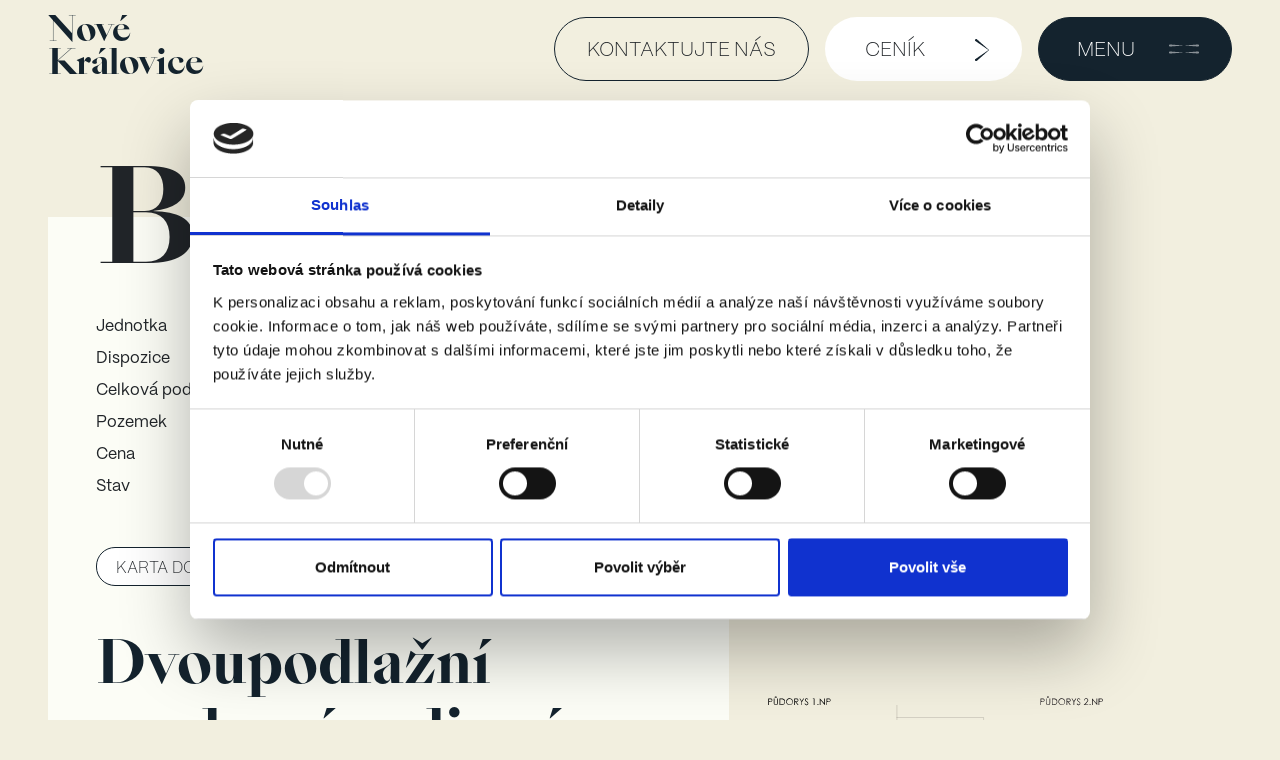

--- FILE ---
content_type: text/html; charset=UTF-8
request_url: https://www.novekralovice.cz/b-129/
body_size: 15760
content:
<!DOCTYPE html>
<html lang="cs">
	<head>
		<meta charset="UTF-8">
		<meta name="viewport" content="width=device-width, initial-scale=1.0">
		<meta http-equiv="X-UA-Compatible" content="ie=edge">
		<title>B.129 - Nové Královice</title>
		<meta name='robots' content='index, follow, max-image-preview:large, max-snippet:-1, max-video-preview:-1' />

	<!-- This site is optimized with the Yoast SEO plugin v25.9 - https://yoast.com/wordpress/plugins/seo/ -->
	<link rel="canonical" href="https://www.novekralovice.cz/b-129/" />
	<meta property="og:locale" content="cs_CZ" />
	<meta property="og:type" content="article" />
	<meta property="og:title" content="B.129 - Nové Královice" />
	<meta property="og:url" content="https://www.novekralovice.cz/b-129/" />
	<meta property="og:site_name" content="Nové Královice" />
	<meta property="article:published_time" content="2021-11-30T13:01:41+00:00" />
	<meta property="article:modified_time" content="2025-07-15T05:55:59+00:00" />
	<meta name="author" content="wceeu" />
	<meta name="twitter:card" content="summary_large_image" />
	<meta name="twitter:label1" content="Napsal(a)" />
	<meta name="twitter:data1" content="wceeu" />
	<script type="application/ld+json" class="yoast-schema-graph">{"@context":"https://schema.org","@graph":[{"@type":"WebPage","@id":"https://www.novekralovice.cz/b-129/","url":"https://www.novekralovice.cz/b-129/","name":"B.129 - Nové Královice","isPartOf":{"@id":"https://www.novekralovice.cz/#website"},"datePublished":"2021-11-30T13:01:41+00:00","dateModified":"2025-07-15T05:55:59+00:00","author":{"@id":"https://www.novekralovice.cz/#/schema/person/17d0e20c5c82146489de6c6ebeb77120"},"breadcrumb":{"@id":"https://www.novekralovice.cz/b-129/#breadcrumb"},"inLanguage":"cs","potentialAction":[{"@type":"ReadAction","target":["https://www.novekralovice.cz/b-129/"]}]},{"@type":"BreadcrumbList","@id":"https://www.novekralovice.cz/b-129/#breadcrumb","itemListElement":[{"@type":"ListItem","position":1,"name":"Domů","item":"https://www.novekralovice.cz/"},{"@type":"ListItem","position":2,"name":"B.129"}]},{"@type":"WebSite","@id":"https://www.novekralovice.cz/#website","url":"https://www.novekralovice.cz/","name":"Nové Královice","description":"Nové Královice představuje moderní bydlení s využitím historicky zajímavé lokality pražských Královic.","potentialAction":[{"@type":"SearchAction","target":{"@type":"EntryPoint","urlTemplate":"https://www.novekralovice.cz/?s={search_term_string}"},"query-input":{"@type":"PropertyValueSpecification","valueRequired":true,"valueName":"search_term_string"}}],"inLanguage":"cs"},{"@type":"Person","@id":"https://www.novekralovice.cz/#/schema/person/17d0e20c5c82146489de6c6ebeb77120","name":"wceeu","image":{"@type":"ImageObject","inLanguage":"cs","@id":"https://www.novekralovice.cz/#/schema/person/image/","url":"https://secure.gravatar.com/avatar/a7337bec79698da1252966fb7099ce67670c930a7bb12d4e73a7c79acba48bcc?s=96&d=mm&r=g","contentUrl":"https://secure.gravatar.com/avatar/a7337bec79698da1252966fb7099ce67670c930a7bb12d4e73a7c79acba48bcc?s=96&d=mm&r=g","caption":"wceeu"},"sameAs":["http://www.novekralovice.cz"],"url":"https://www.novekralovice.cz/author/wceeu/"}]}</script>
	<!-- / Yoast SEO plugin. -->


<link rel="alternate" title="oEmbed (JSON)" type="application/json+oembed" href="https://www.novekralovice.cz/wp-json/oembed/1.0/embed?url=https%3A%2F%2Fwww.novekralovice.cz%2Fb-129%2F" />
<link rel="alternate" title="oEmbed (XML)" type="text/xml+oembed" href="https://www.novekralovice.cz/wp-json/oembed/1.0/embed?url=https%3A%2F%2Fwww.novekralovice.cz%2Fb-129%2F&#038;format=xml" />
<style id='wp-img-auto-sizes-contain-inline-css' type='text/css'>
img:is([sizes=auto i],[sizes^="auto," i]){contain-intrinsic-size:3000px 1500px}
/*# sourceURL=wp-img-auto-sizes-contain-inline-css */
</style>
<style id='wp-block-library-inline-css' type='text/css'>
:root{--wp-block-synced-color:#7a00df;--wp-block-synced-color--rgb:122,0,223;--wp-bound-block-color:var(--wp-block-synced-color);--wp-editor-canvas-background:#ddd;--wp-admin-theme-color:#007cba;--wp-admin-theme-color--rgb:0,124,186;--wp-admin-theme-color-darker-10:#006ba1;--wp-admin-theme-color-darker-10--rgb:0,107,160.5;--wp-admin-theme-color-darker-20:#005a87;--wp-admin-theme-color-darker-20--rgb:0,90,135;--wp-admin-border-width-focus:2px}@media (min-resolution:192dpi){:root{--wp-admin-border-width-focus:1.5px}}.wp-element-button{cursor:pointer}:root .has-very-light-gray-background-color{background-color:#eee}:root .has-very-dark-gray-background-color{background-color:#313131}:root .has-very-light-gray-color{color:#eee}:root .has-very-dark-gray-color{color:#313131}:root .has-vivid-green-cyan-to-vivid-cyan-blue-gradient-background{background:linear-gradient(135deg,#00d084,#0693e3)}:root .has-purple-crush-gradient-background{background:linear-gradient(135deg,#34e2e4,#4721fb 50%,#ab1dfe)}:root .has-hazy-dawn-gradient-background{background:linear-gradient(135deg,#faaca8,#dad0ec)}:root .has-subdued-olive-gradient-background{background:linear-gradient(135deg,#fafae1,#67a671)}:root .has-atomic-cream-gradient-background{background:linear-gradient(135deg,#fdd79a,#004a59)}:root .has-nightshade-gradient-background{background:linear-gradient(135deg,#330968,#31cdcf)}:root .has-midnight-gradient-background{background:linear-gradient(135deg,#020381,#2874fc)}:root{--wp--preset--font-size--normal:16px;--wp--preset--font-size--huge:42px}.has-regular-font-size{font-size:1em}.has-larger-font-size{font-size:2.625em}.has-normal-font-size{font-size:var(--wp--preset--font-size--normal)}.has-huge-font-size{font-size:var(--wp--preset--font-size--huge)}.has-text-align-center{text-align:center}.has-text-align-left{text-align:left}.has-text-align-right{text-align:right}.has-fit-text{white-space:nowrap!important}#end-resizable-editor-section{display:none}.aligncenter{clear:both}.items-justified-left{justify-content:flex-start}.items-justified-center{justify-content:center}.items-justified-right{justify-content:flex-end}.items-justified-space-between{justify-content:space-between}.screen-reader-text{border:0;clip-path:inset(50%);height:1px;margin:-1px;overflow:hidden;padding:0;position:absolute;width:1px;word-wrap:normal!important}.screen-reader-text:focus{background-color:#ddd;clip-path:none;color:#444;display:block;font-size:1em;height:auto;left:5px;line-height:normal;padding:15px 23px 14px;text-decoration:none;top:5px;width:auto;z-index:100000}html :where(.has-border-color){border-style:solid}html :where([style*=border-top-color]){border-top-style:solid}html :where([style*=border-right-color]){border-right-style:solid}html :where([style*=border-bottom-color]){border-bottom-style:solid}html :where([style*=border-left-color]){border-left-style:solid}html :where([style*=border-width]){border-style:solid}html :where([style*=border-top-width]){border-top-style:solid}html :where([style*=border-right-width]){border-right-style:solid}html :where([style*=border-bottom-width]){border-bottom-style:solid}html :where([style*=border-left-width]){border-left-style:solid}html :where(img[class*=wp-image-]){height:auto;max-width:100%}:where(figure){margin:0 0 1em}html :where(.is-position-sticky){--wp-admin--admin-bar--position-offset:var(--wp-admin--admin-bar--height,0px)}@media screen and (max-width:600px){html :where(.is-position-sticky){--wp-admin--admin-bar--position-offset:0px}}

/*# sourceURL=wp-block-library-inline-css */
</style><style id='global-styles-inline-css' type='text/css'>
:root{--wp--preset--aspect-ratio--square: 1;--wp--preset--aspect-ratio--4-3: 4/3;--wp--preset--aspect-ratio--3-4: 3/4;--wp--preset--aspect-ratio--3-2: 3/2;--wp--preset--aspect-ratio--2-3: 2/3;--wp--preset--aspect-ratio--16-9: 16/9;--wp--preset--aspect-ratio--9-16: 9/16;--wp--preset--color--black: #000000;--wp--preset--color--cyan-bluish-gray: #abb8c3;--wp--preset--color--white: #ffffff;--wp--preset--color--pale-pink: #f78da7;--wp--preset--color--vivid-red: #cf2e2e;--wp--preset--color--luminous-vivid-orange: #ff6900;--wp--preset--color--luminous-vivid-amber: #fcb900;--wp--preset--color--light-green-cyan: #7bdcb5;--wp--preset--color--vivid-green-cyan: #00d084;--wp--preset--color--pale-cyan-blue: #8ed1fc;--wp--preset--color--vivid-cyan-blue: #0693e3;--wp--preset--color--vivid-purple: #9b51e0;--wp--preset--gradient--vivid-cyan-blue-to-vivid-purple: linear-gradient(135deg,rgb(6,147,227) 0%,rgb(155,81,224) 100%);--wp--preset--gradient--light-green-cyan-to-vivid-green-cyan: linear-gradient(135deg,rgb(122,220,180) 0%,rgb(0,208,130) 100%);--wp--preset--gradient--luminous-vivid-amber-to-luminous-vivid-orange: linear-gradient(135deg,rgb(252,185,0) 0%,rgb(255,105,0) 100%);--wp--preset--gradient--luminous-vivid-orange-to-vivid-red: linear-gradient(135deg,rgb(255,105,0) 0%,rgb(207,46,46) 100%);--wp--preset--gradient--very-light-gray-to-cyan-bluish-gray: linear-gradient(135deg,rgb(238,238,238) 0%,rgb(169,184,195) 100%);--wp--preset--gradient--cool-to-warm-spectrum: linear-gradient(135deg,rgb(74,234,220) 0%,rgb(151,120,209) 20%,rgb(207,42,186) 40%,rgb(238,44,130) 60%,rgb(251,105,98) 80%,rgb(254,248,76) 100%);--wp--preset--gradient--blush-light-purple: linear-gradient(135deg,rgb(255,206,236) 0%,rgb(152,150,240) 100%);--wp--preset--gradient--blush-bordeaux: linear-gradient(135deg,rgb(254,205,165) 0%,rgb(254,45,45) 50%,rgb(107,0,62) 100%);--wp--preset--gradient--luminous-dusk: linear-gradient(135deg,rgb(255,203,112) 0%,rgb(199,81,192) 50%,rgb(65,88,208) 100%);--wp--preset--gradient--pale-ocean: linear-gradient(135deg,rgb(255,245,203) 0%,rgb(182,227,212) 50%,rgb(51,167,181) 100%);--wp--preset--gradient--electric-grass: linear-gradient(135deg,rgb(202,248,128) 0%,rgb(113,206,126) 100%);--wp--preset--gradient--midnight: linear-gradient(135deg,rgb(2,3,129) 0%,rgb(40,116,252) 100%);--wp--preset--font-size--small: 13px;--wp--preset--font-size--medium: 20px;--wp--preset--font-size--large: 36px;--wp--preset--font-size--x-large: 42px;--wp--preset--spacing--20: 0.44rem;--wp--preset--spacing--30: 0.67rem;--wp--preset--spacing--40: 1rem;--wp--preset--spacing--50: 1.5rem;--wp--preset--spacing--60: 2.25rem;--wp--preset--spacing--70: 3.38rem;--wp--preset--spacing--80: 5.06rem;--wp--preset--shadow--natural: 6px 6px 9px rgba(0, 0, 0, 0.2);--wp--preset--shadow--deep: 12px 12px 50px rgba(0, 0, 0, 0.4);--wp--preset--shadow--sharp: 6px 6px 0px rgba(0, 0, 0, 0.2);--wp--preset--shadow--outlined: 6px 6px 0px -3px rgb(255, 255, 255), 6px 6px rgb(0, 0, 0);--wp--preset--shadow--crisp: 6px 6px 0px rgb(0, 0, 0);}:where(.is-layout-flex){gap: 0.5em;}:where(.is-layout-grid){gap: 0.5em;}body .is-layout-flex{display: flex;}.is-layout-flex{flex-wrap: wrap;align-items: center;}.is-layout-flex > :is(*, div){margin: 0;}body .is-layout-grid{display: grid;}.is-layout-grid > :is(*, div){margin: 0;}:where(.wp-block-columns.is-layout-flex){gap: 2em;}:where(.wp-block-columns.is-layout-grid){gap: 2em;}:where(.wp-block-post-template.is-layout-flex){gap: 1.25em;}:where(.wp-block-post-template.is-layout-grid){gap: 1.25em;}.has-black-color{color: var(--wp--preset--color--black) !important;}.has-cyan-bluish-gray-color{color: var(--wp--preset--color--cyan-bluish-gray) !important;}.has-white-color{color: var(--wp--preset--color--white) !important;}.has-pale-pink-color{color: var(--wp--preset--color--pale-pink) !important;}.has-vivid-red-color{color: var(--wp--preset--color--vivid-red) !important;}.has-luminous-vivid-orange-color{color: var(--wp--preset--color--luminous-vivid-orange) !important;}.has-luminous-vivid-amber-color{color: var(--wp--preset--color--luminous-vivid-amber) !important;}.has-light-green-cyan-color{color: var(--wp--preset--color--light-green-cyan) !important;}.has-vivid-green-cyan-color{color: var(--wp--preset--color--vivid-green-cyan) !important;}.has-pale-cyan-blue-color{color: var(--wp--preset--color--pale-cyan-blue) !important;}.has-vivid-cyan-blue-color{color: var(--wp--preset--color--vivid-cyan-blue) !important;}.has-vivid-purple-color{color: var(--wp--preset--color--vivid-purple) !important;}.has-black-background-color{background-color: var(--wp--preset--color--black) !important;}.has-cyan-bluish-gray-background-color{background-color: var(--wp--preset--color--cyan-bluish-gray) !important;}.has-white-background-color{background-color: var(--wp--preset--color--white) !important;}.has-pale-pink-background-color{background-color: var(--wp--preset--color--pale-pink) !important;}.has-vivid-red-background-color{background-color: var(--wp--preset--color--vivid-red) !important;}.has-luminous-vivid-orange-background-color{background-color: var(--wp--preset--color--luminous-vivid-orange) !important;}.has-luminous-vivid-amber-background-color{background-color: var(--wp--preset--color--luminous-vivid-amber) !important;}.has-light-green-cyan-background-color{background-color: var(--wp--preset--color--light-green-cyan) !important;}.has-vivid-green-cyan-background-color{background-color: var(--wp--preset--color--vivid-green-cyan) !important;}.has-pale-cyan-blue-background-color{background-color: var(--wp--preset--color--pale-cyan-blue) !important;}.has-vivid-cyan-blue-background-color{background-color: var(--wp--preset--color--vivid-cyan-blue) !important;}.has-vivid-purple-background-color{background-color: var(--wp--preset--color--vivid-purple) !important;}.has-black-border-color{border-color: var(--wp--preset--color--black) !important;}.has-cyan-bluish-gray-border-color{border-color: var(--wp--preset--color--cyan-bluish-gray) !important;}.has-white-border-color{border-color: var(--wp--preset--color--white) !important;}.has-pale-pink-border-color{border-color: var(--wp--preset--color--pale-pink) !important;}.has-vivid-red-border-color{border-color: var(--wp--preset--color--vivid-red) !important;}.has-luminous-vivid-orange-border-color{border-color: var(--wp--preset--color--luminous-vivid-orange) !important;}.has-luminous-vivid-amber-border-color{border-color: var(--wp--preset--color--luminous-vivid-amber) !important;}.has-light-green-cyan-border-color{border-color: var(--wp--preset--color--light-green-cyan) !important;}.has-vivid-green-cyan-border-color{border-color: var(--wp--preset--color--vivid-green-cyan) !important;}.has-pale-cyan-blue-border-color{border-color: var(--wp--preset--color--pale-cyan-blue) !important;}.has-vivid-cyan-blue-border-color{border-color: var(--wp--preset--color--vivid-cyan-blue) !important;}.has-vivid-purple-border-color{border-color: var(--wp--preset--color--vivid-purple) !important;}.has-vivid-cyan-blue-to-vivid-purple-gradient-background{background: var(--wp--preset--gradient--vivid-cyan-blue-to-vivid-purple) !important;}.has-light-green-cyan-to-vivid-green-cyan-gradient-background{background: var(--wp--preset--gradient--light-green-cyan-to-vivid-green-cyan) !important;}.has-luminous-vivid-amber-to-luminous-vivid-orange-gradient-background{background: var(--wp--preset--gradient--luminous-vivid-amber-to-luminous-vivid-orange) !important;}.has-luminous-vivid-orange-to-vivid-red-gradient-background{background: var(--wp--preset--gradient--luminous-vivid-orange-to-vivid-red) !important;}.has-very-light-gray-to-cyan-bluish-gray-gradient-background{background: var(--wp--preset--gradient--very-light-gray-to-cyan-bluish-gray) !important;}.has-cool-to-warm-spectrum-gradient-background{background: var(--wp--preset--gradient--cool-to-warm-spectrum) !important;}.has-blush-light-purple-gradient-background{background: var(--wp--preset--gradient--blush-light-purple) !important;}.has-blush-bordeaux-gradient-background{background: var(--wp--preset--gradient--blush-bordeaux) !important;}.has-luminous-dusk-gradient-background{background: var(--wp--preset--gradient--luminous-dusk) !important;}.has-pale-ocean-gradient-background{background: var(--wp--preset--gradient--pale-ocean) !important;}.has-electric-grass-gradient-background{background: var(--wp--preset--gradient--electric-grass) !important;}.has-midnight-gradient-background{background: var(--wp--preset--gradient--midnight) !important;}.has-small-font-size{font-size: var(--wp--preset--font-size--small) !important;}.has-medium-font-size{font-size: var(--wp--preset--font-size--medium) !important;}.has-large-font-size{font-size: var(--wp--preset--font-size--large) !important;}.has-x-large-font-size{font-size: var(--wp--preset--font-size--x-large) !important;}
/*# sourceURL=global-styles-inline-css */
</style>

<style id='classic-theme-styles-inline-css' type='text/css'>
/*! This file is auto-generated */
.wp-block-button__link{color:#fff;background-color:#32373c;border-radius:9999px;box-shadow:none;text-decoration:none;padding:calc(.667em + 2px) calc(1.333em + 2px);font-size:1.125em}.wp-block-file__button{background:#32373c;color:#fff;text-decoration:none}
/*# sourceURL=/wp-includes/css/classic-themes.min.css */
</style>
<link rel='stylesheet' id='contact-form-7-css' href='https://www.novekralovice.cz/wp-content/plugins/contact-form-7/includes/css/styles.css?ver=6.1.1' type='text/css' media='all' />
<link rel='stylesheet' id='responsive-lightbox-nivo_lightbox-css-css' href='https://www.novekralovice.cz/wp-content/plugins/responsive-lightbox-lite/assets/nivo-lightbox/nivo-lightbox.css?ver=6.9' type='text/css' media='all' />
<link rel='stylesheet' id='responsive-lightbox-nivo_lightbox-css-d-css' href='https://www.novekralovice.cz/wp-content/plugins/responsive-lightbox-lite/assets/nivo-lightbox/themes/default/default.css?ver=6.9' type='text/css' media='all' />
<script type="text/javascript" id="jquery-core-js-extra">
/* <![CDATA[ */
var pysFacebookRest = {"restApiUrl":"https://www.novekralovice.cz/wp-json/pys-facebook/v1/event","debug":""};
//# sourceURL=jquery-core-js-extra
/* ]]> */
</script>
<script type="text/javascript" src="https://www.novekralovice.cz/wp-includes/js/jquery/jquery.min.js?ver=3.7.1" id="jquery-core-js"></script>
<script type="text/javascript" src="https://www.novekralovice.cz/wp-includes/js/jquery/jquery-migrate.min.js?ver=3.4.1" id="jquery-migrate-js"></script>
<script type="text/javascript" src="https://www.novekralovice.cz/wp-content/plugins/responsive-lightbox-lite/assets/nivo-lightbox/nivo-lightbox.min.js?ver=6.9" id="responsive-lightbox-nivo_lightbox-js"></script>
<script type="text/javascript" id="responsive-lightbox-lite-script-js-extra">
/* <![CDATA[ */
var rllArgs = {"script":"nivo_lightbox","selector":"lightbox","custom_events":""};
//# sourceURL=responsive-lightbox-lite-script-js-extra
/* ]]> */
</script>
<script type="text/javascript" src="https://www.novekralovice.cz/wp-content/plugins/responsive-lightbox-lite/assets/inc/script.js?ver=6.9" id="responsive-lightbox-lite-script-js"></script>
<link rel="https://api.w.org/" href="https://www.novekralovice.cz/wp-json/" /><link rel="alternate" title="JSON" type="application/json" href="https://www.novekralovice.cz/wp-json/wp/v2/posts/1536" /><link rel="EditURI" type="application/rsd+xml" title="RSD" href="https://www.novekralovice.cz/xmlrpc.php?rsd" />
<meta name="generator" content="WordPress 6.9" />
<link rel='shortlink' href='https://www.novekralovice.cz/?p=1536' />

		<link rel="stylesheet" href="https://vjs.zencdn.net/7.19.2/video-js.css" />
								<link rel="stylesheet" href="https://www.novekralovice.cz/wp-content/themes/kralovice-2025/css/style.min.css?v=17">
		<link rel="stylesheet" href="https://www.novekralovice.cz/wp-content/themes/kralovice-2025/css/custom.css?v=20">

				
		<link rel="apple-touch-icon-precomposed" sizes="57x57" href="https://www.novekralovice.cz/wp-content/themes/kralovice-2025/images/favicon/apple-touch-icon-57x57.png" />
		<link rel="apple-touch-icon-precomposed" sizes="114x114" href="https://www.novekralovice.cz/wp-content/themes/kralovice-2025/images/favicon/apple-touch-icon-114x114.png" />
		<link rel="apple-touch-icon-precomposed" sizes="72x72" href="https://www.novekralovice.cz/wp-content/themes/kralovice-2025/images/favicon/apple-touch-icon-72x72.png" />
		<link rel="apple-touch-icon-precomposed" sizes="144x144" href="https://www.novekralovice.cz/wp-content/themes/kralovice-2025/images/favicon/apple-touch-icon-144x144.png" />
		<link rel="apple-touch-icon-precomposed" sizes="60x60" href="https://www.novekralovice.cz/wp-content/themes/kralovice-2025/images/favicon/apple-touch-icon-60x60.png" />
		<link rel="apple-touch-icon-precomposed" sizes="120x120" href="https://www.novekralovice.cz/wp-content/themes/kralovice-2025/images/favicon/apple-touch-icon-120x120.png" />
		<link rel="apple-touch-icon-precomposed" sizes="76x76" href="https://www.novekralovice.cz/wp-content/themes/kralovice-2025/images/favicon/apple-touch-icon-76x76.png" />
		<link rel="apple-touch-icon-precomposed" sizes="152x152" href="https://www.novekralovice.cz/wp-content/themes/kralovice-2025/images/favicon/apple-touch-icon-152x152.png" />
		<link rel="icon" type="image/png" href="https://www.novekralovice.cz/wp-content/themes/kralovice-2025/images/favicon/favicon-196x196.png" sizes="196x196" />
		<link rel="icon" type="image/png" href="https://www.novekralovice.cz/wp-content/themes/kralovice-2025/images/favicon/favicon-96x96.png" sizes="96x96" />
		<link rel="icon" type="image/png" href="https://www.novekralovice.cz/wp-content/themes/kralovice-2025/images/favicon/favicon-32x32.png" sizes="32x32" />
		<link rel="icon" type="image/png" href="https://www.novekralovice.cz/wp-content/themes/kralovice-2025/images/favicon/favicon-16x16.png" sizes="16x16" />
		<link rel="icon" type="image/png" href="https://www.novekralovice.cz/wp-content/themes/kralovice-2025/images/favicon/favicon-128.png" sizes="128x128" />
		<meta name="application-name" content="&nbsp;"/>
		<meta name="msapplication-TileColor" content="#FFFFFF" />
		<meta name="msapplication-TileImage" content="https://www.novekralovice.cz/wp-content/themes/kralovice-2025/images/favicon/mstile-144x144.png" />
		<meta name="msapplication-square70x70logo" content="https://www.novekralovice.cz/wp-content/themes/kralovice-2025/images/favicon/mstile-70x70.png" />
		<meta name="msapplication-square150x150logo" content="https://www.novekralovice.cz/wp-content/themes/kralovice-2025/images/favicon/mstile-150x150.png" />
		<meta name="msapplication-wide310x150logo" content="https://www.novekralovice.cz/wp-content/themes/kralovice-2025/images/favicon/mstile-310x150.png" />
		<meta name="msapplication-square310x310logo" content="https://www.novekralovice.cz/wp-content/themes/kralovice-2025/images/favicon/mstile-310x310.png" />

		<!-- Google Tag Manager -->
		<script>(function(w,d,s,l,i){w[l]=w[l]||[];w[l].push({'gtm.start':
		new Date().getTime(),event:'gtm.js'});var f=d.getElementsByTagName(s)[0],
		j=d.createElement(s),dl=l!='dataLayer'?'&l='+l:'';j.async=true;j.src=
		'https://www.googletagmanager.com/gtm.js?id='+i+dl;f.parentNode.insertBefore(j,f);
		})(window,document,'script','dataLayer','GTM-MC9VP3B');</script>
		<!-- End Google Tag Manager -->

		<!-- Global site tag (gtag.js) - Google Ads: 643734080 -->
		<script async src="https://www.googletagmanager.com/gtag/js?id=AW-643734080"></script>
		<script>
			window.dataLayer = window.dataLayer || [];
			function gtag(){dataLayer.push(arguments);}
			gtag('js', new Date());

			gtag('config', 'AW-643734080');
		</script>
	</head>
	<body>
		<!-- Google Tag Manager (noscript) -->
		<noscript><iframe src="https://www.googletagmanager.com/ns.html?id=GTM-MC9VP3B"
		height="0" width="0" style="display:none;visibility:hidden"></iframe></noscript>
		<!-- End Google Tag Manager (noscript) -->

					<!-- <div id="banner" class="banner p-1 bg-white border-radius border-banner-fix banner__hide">
				<a id="banner-fixed" class="d-flex flex-row p-1 bg-secondary border-radius" href="/aktualne-na-prodej/" target="_blank">
					<div class="mw-150 me-2"><img src="https://www.novekralovice.cz/wp-content/themes/kralovice-2025/images/banner/small_banner.jpg?v=1" class="img-fluid border-radius" alt=""></div>
					<div class="d-flex flex-column justify-content-center">
						<h4>Prostorná třípodlažní vila plná světla</h4>
						<div>
							<span class="btn btn-primary btn-sm pe-5">
								Prohlédnout
								<svg class="d-inline-flex" xmlns="http://www.w3.org/2000/svg" xmlns:xlink="http://www.w3.org/1999/xlink" width="13.482" height="21.908" viewBox="0 0 13.482 21.908">
									<path d="M13.332,10.711,1.9.3A1.149,1.149,0,0,0,.261.394a1.092,1.092,0,0,0,.2,1.6L12.853,10.83a.152.152,0,0,1,0,.256L.458,19.923a1.083,1.083,0,0,0-.2,1.59,1.158,1.158,0,0,0,1.642.1L13.323,11.205s.159-.128.159-.247-.159-.247-.159-.247Z" transform="translate(0 0)" fill="#fff"></path>
								</svg>
							</span>
						</div>
					</div>
				</a>
				<div class="banner__close" id="banner__close"><img src="https://www.novekralovice.cz/wp-content/themes/kralovice-2025/images/icons/close.svg" alt=""></div>
			</div> -->
		
		<div class="wrapper stick-this" id="main">
			<nav class="navbar bg-secondary navbar-expand-xl navbar-dark sticky" id="navbar">
				<div class="brand-web-width-lg mx-auto d-flex flex-row flex-1 w-100 align-items-center justify-content-between">
					<a class="navbar-brand page-transition" href="/">
						Nové
						<br />
						Královice
					</a>
					<div class="d-flex flex-row align-items-center d-lg-none">
						<div class="btn-tel-wrapper me-3">
							<a href="tel:+420777477007" class="btn-tel" id="btn-tel-mob">
								<svg xmlns="http://www.w3.org/2000/svg" xmlns:xlink="http://www.w3.org/1999/xlink" width="29.22" height="36.394" viewBox="0 0 29.22 36.394">
									<g transform="translate(16.908 36.394) rotate(-120)">
										<path d="M49.968,19.924a.837.837,0,0,0-1.138.325l-.017.03a.882.882,0,0,1-.094-.025c-.017,0-.034-.01-.051-.013l-6.738-1.629a.362.362,0,0,1-.079-.03.836.836,0,0,0-1.662-.142,1.627,1.627,0,0,0,1.362,1.8l6.7,1.621a2.167,2.167,0,0,0,.615.1,1.582,1.582,0,0,0,1.425-.895.837.837,0,0,0-.325-1.137" transform="translate(-17.53 -7.739)" fill="#14232e" />
										<path
											d="M33.651,6.913a11.515,11.515,0,0,0-1.341-3.659.841.841,0,0,0-.283-.264C28.908,1.217,22.821.016,16.878,0h-.111c-5.812,0-12,1.2-15.053,2.914a.838.838,0,0,0-.285.263A10.525,10.525,0,0,0,.231,6.6,12.523,12.523,0,0,0,.069,10.21a.836.836,0,0,0,.984.693l8.9-1.7a.837.837,0,0,0,.664-.982c-.041-.206-.085-.373-.126-.529a2.443,2.443,0,0,1-.115-.751.477.477,0,0,1,.53-.429l11.8.065a.616.616,0,0,1,.632.513,1.648,1.648,0,0,1-.061.548c-.034.134-.081.318-.14.621a.836.836,0,0,0,.639.974l8.879,1.989a.807.807,0,0,0,.183.021.836.836,0,0,0,.826-.7A10.666,10.666,0,0,0,33.651,6.913ZM32.122,9.386l-7.155-1.6a3.593,3.593,0,0,0,.051-.69,2.278,2.278,0,0,0-2.3-2.19L10.909,4.837a2.134,2.134,0,0,0-2.2,2.1,3.785,3.785,0,0,0,.074.788L1.674,9.081a13.1,13.1,0,0,1,.2-2.176A9.476,9.476,0,0,1,2.72,4.27c2.855-1.511,8.7-2.6,14.047-2.6h.107c5.561.014,11.2,1.082,14.141,2.668A10.551,10.551,0,0,1,32,7.209a8.985,8.985,0,0,1,.117,2.177"
											fill="#14232e"
										/>
										<path d="M11.213,18.3a.837.837,0,0,0-1.664.152.2.2,0,0,1-.056.024L2.61,19.894a.362.362,0,0,1-.216-.167.836.836,0,1,0-1.487.766A2.012,2.012,0,0,0,2.63,21.568q.076,0,.152-.007l.088-.013,6.974-1.437A1.662,1.662,0,0,0,11.213,18.3" transform="translate(-0.355 -7.675)" fill="#14232e" />
									</g>
								</svg>
							</a>
						</div>
						<button class="btn btn-lg btn-primary btn-brand-close" data-bs-toggle="modal" data-bs-target="#menuModalMob">
							<svg xmlns="http://www.w3.org/2000/svg" width="11.63mm" height=".79mm" viewBox="0 0 32.98 2.23">
								<path d="M16.49,1.13L1.18,0C.55-.02.02.48,0,1.12c0,0,0,.02,0,.02,0,.6.49,1.09,1.1,1.09.03,0,.07,0,.1,0l15.29-1.09" fill="#13222d" />
								<path d="M16.49,1.13L31.8,0c.63-.02,1.16.48,1.18,1.12,0,0,0,.02,0,.02,0,.6-.49,1.09-1.1,1.09-.03,0-.07,0-.1,0l-15.29-1.09" fill="#13222d" />
							</svg>
							MENU
							<svg xmlns="http://www.w3.org/2000/svg" width="11.63mm" height=".79mm" viewBox="0 0 32.98 2.23">
								<path d="M16.49,1.13L1.18,0C.55-.02.02.48,0,1.12c0,0,0,.02,0,.02,0,.6.49,1.09,1.1,1.09.03,0,.07,0,.1,0l15.29-1.09" fill="#13222d" />
								<path d="M16.49,1.13L31.8,0c.63-.02,1.16.48,1.18,1.12,0,0,0,.02,0,.02,0,.6-.49,1.09-1.1,1.09-.03,0-.07,0-.1,0l-15.29-1.09" fill="#13222d" />
							</svg>
						</button>
					</div>
					<div class="collapse navbar-collapse d-lg-flex justify-content-end">
						<div class="d-flex">
							<a href="/kontakt" class="btn btn-lg btn-outline btn-kontakt mb-0 me-3">
								Kontaktujte nás
							</a>
							<a href="/cenik" class="btn btn-lg btn-white me-3">
								Ceník
								<svg class="d-inline-flex" xmlns="http://www.w3.org/2000/svg" xmlns:xlink="http://www.w3.org/1999/xlink" width="13.482" height="21.908" viewBox="0 0 13.482 21.908">
									<path d="M13.332,10.711,1.9.3A1.149,1.149,0,0,0,.261.394a1.092,1.092,0,0,0,.2,1.6L12.853,10.83a.152.152,0,0,1,0,.256L.458,19.923a1.083,1.083,0,0,0-.2,1.59,1.158,1.158,0,0,0,1.642.1L13.323,11.205s.159-.128.159-.247-.159-.247-.159-.247Z" transform="translate(0 0)" fill="#14232E" />
								</svg>
							</a>
							<a href="#" class="btn btn-lg btn-primary btn-brand-close" onclick="toggleSubmenu(event, 'submenu1')">
								<svg xmlns="http://www.w3.org/2000/svg" width="11.63mm" height=".79mm" viewBox="0 0 32.98 2.23">
									<path d="M16.49,1.13L1.18,0C.55-.02.02.48,0,1.12c0,0,0,.02,0,.02,0,.6.49,1.09,1.1,1.09.03,0,.07,0,.1,0l15.29-1.09" fill="#13222d" />
									<path d="M16.49,1.13L31.8,0c.63-.02,1.16.48,1.18,1.12,0,0,0,.02,0,.02,0,.6-.49,1.09-1.1,1.09-.03,0-.07,0-.1,0l-15.29-1.09" fill="#13222d" />
								</svg>
								MENU
								<svg xmlns="http://www.w3.org/2000/svg" width="11.63mm" height=".79mm" viewBox="0 0 32.98 2.23">
									<path d="M16.49,1.13L1.18,0C.55-.02.02.48,0,1.12c0,0,0,.02,0,.02,0,.6.49,1.09,1.1,1.09.03,0,.07,0,.1,0l15.29-1.09" fill="#13222d" />
									<path d="M16.49,1.13L31.8,0c.63-.02,1.16.48,1.18,1.12,0,0,0,.02,0,.02,0,.6-.49,1.09-1.1,1.09-.03,0-.07,0-.1,0l-15.29-1.09" fill="#13222d" />
								</svg>
							</a>
						</div>
					</div>
				</div>
			</nav>

			<div class="submenu justify-content-center px-3 px-xl-5" id="submenu1">
				<div class="brand-web-width-lg flex-1">
					<div class="row g-5 py-5">
						<div class="col-4 d-flex flex-column justify-content-end">
							<p>
								&copy; 2026								<br />
								Nové Královice. Všechna práva vyhrazena.
							</p>
							<div class="mb-3">
								<a href="https://www.instagram.com/novekralovice/?hl=cs" target="_blank"><img src="https://www.novekralovice.cz/wp-content/themes/kralovice-2025/images/icons/ss/instagram.svg" alt="" /></a>
								<a href="https://www.facebook.com/novekralovicebydleni" target="_blank"><img src="https://www.novekralovice.cz/wp-content/themes/kralovice-2025/images/icons/ss/facebook.svg" alt="" /></a>
								<!-- <a href="https://www.linkedin.com/company/nove-kralovice/" target="_blank"><img src="https://www.novekralovice.cz/wp-content/themes/kralovice-2025/images/icons/ss/linkedin.svg" alt="" /></a> -->
							</div>
							<div class="video-wrapper mw-370px">
								<img src="https://www.novekralovice.cz/wp-content/themes/kralovice-2025/images/hero.jpg" class="img-fluid" alt="" />
								<div class="video-button-wrapper">
									<a href="#" class="btn btn-sm btn-white" data-bs-toggle="modal" data-bs-target="#videoModalHP">
										Přehrát video
										<svg class="d-inline-flex" xmlns="http://www.w3.org/2000/svg" xmlns:xlink="http://www.w3.org/1999/xlink" width="13.482" height="21.908" viewBox="0 0 13.482 21.908">
											<path d="M13.332,10.711,1.9.3A1.149,1.149,0,0,0,.261.394a1.092,1.092,0,0,0,.2,1.6L12.853,10.83a.152.152,0,0,1,0,.256L.458,19.923a1.083,1.083,0,0,0-.2,1.59,1.158,1.158,0,0,0,1.642.1L13.323,11.205s.159-.128.159-.247-.159-.247-.159-.247Z" transform="translate(0 0)" fill="#14232E" />
										</svg>
									</a>
								</div>
							</div>
						</div>
						<div class="col-4 d-flex align-items-end">
							<ul>
								<li><a href="/projekt">Projekt</a></li>
								<li><a href="/cenik">Ceník</a></li>
								<li><a href="/lokalita">Lokalita</a></li>
								<li><a href="/tvrz">Tvrz</a></li>
								<li><a href="/nabidka-domu">Nabídka domů</a></li>
								<li><a href="/restaurace-marketa">Restaurace Markéta</a></li>
								<li><a href="/kontakt">Kontakt</a></li>
							</ul>
						</div>
						<div class="col-4 d-flex flex-column justify-content-end">
							<div class="d-flex align-items-center mb-4">
								<div class="kontakt-makler smaller">
									<img src="https://www.novekralovice.cz/wp-content/themes/kralovice-2025/images/maklerka.jpg?v=2" class="img-fluid" alt="" />
								</div>
								<div>
									<p class="mb-0"><b>Zuzana Marešová</b></p>
									<div class="fw-300">Sales Representative</div>
									<p class="mb-0 mt-2"><b>E-mail</b></p>
									<div class="fw-300"><a href="mailto:maresova@novekralovice.cz">maresova@novekralovice.cz</a></div>
								</div>
							</div>
							<p>
								<b>NOVÉ KRÁLOVICE spol. s r.o.</b>
								<br />
								Vyskočilova 1326/5, 140 00 Praha 4 – Michle
							</p>
							<p>
								<b>Email</b>
								<br />
								<a href="mailto:info@novekralovice.cz">info@novekralovice.cz</a>
							</p>
							<p>
								<b>Telefon</b>
								<br />
								<a href="tel:+420777477007">+420 777 477 007</a>
							</p>
							<p class="mb-0">
								IČ: 02197090
								<br />
								DIČ: CZ0219709
								<br />
								Spisová značka: C 215660 vedená u Městského soudu v Praze
							</p>
						</div>
					</div>
				</div>
			</div>
			<div id="overlay"></div>
				<div class="content-wrapper">
				<section class="brand-web-width-lg mx-auto hp-margin py-5 px-3 px-md-5 px-xxl-0 position-relative z-2k">
					<div class="row">
                        <div class="col-lg-7 col-xxl-6">
                            <div class="bg-light px-3 px-md-5 pb-3 pb-md-5">
                                <div class="detail-summary">
                                    <h1 class="ultra">B.129</h1>
                                    <input type="hidden" value="B.129" id="main-title">
                                    <div class="mb-2"><span>Jednotka</span>B.129</div>
                                                                            <div class="mb-2"><span>Dispozice</span>5+kk</div>
                                                                        	
                                                                            <div class="mb-2"><span>Celková podlahová plocha</span>127,4 m<sup>2</sup></div>
                                                                        <!--div class="mb-2"><span>Celková užitná</span>112,79 m<sup>2</sup></!--div-->
                                                                        <div class="mb-2"><span>Pozemek</span>540,96  m<sup>2</sup></div>
                                                                                                                <div class="mb-2"><span>Cena</span><b>15 530 000 Kč</b></div>
                                                                        <div class="mb-2 d-flex flex-row"><span>Stav</span>
                                        <div class="text-uppercase fw-bold text-warning">REZERVOVÁNO</div>
                                    </div>
                                </div>
                                <div class="mt-3 mt-lg-5">
                                    <a href="https://www.novekralovice.cz/wp-content/uploads/2024/12/RD_B129.pdf" class="btn btn-sm btn-white dark-border me-2 bm-2">
                                        Karta domu pdf
                                        <svg class="d-inline-flex" xmlns="http://www.w3.org/2000/svg" xmlns:xlink="http://www.w3.org/1999/xlink" width="13.482" height="21.908" viewBox="0 0 13.482 21.908">
                                            <path d="M13.332,10.711,1.9.3A1.149,1.149,0,0,0,.261.394a1.092,1.092,0,0,0,.2,1.6L12.853,10.83a.152.152,0,0,1,0,.256L.458,19.923a1.083,1.083,0,0,0-.2,1.59,1.158,1.158,0,0,0,1.642.1L13.323,11.205s.159-.128.159-.247-.159-.247-.159-.247Z" transform="translate(0 0)" fill="#14232E" />
                                        </svg>
                                    </a>
                                    <a href="#" class="btn btn-sm btn-primary bm-2" data-bs-toggle="modal" data-bs-target="#nabidka">
										Nezávazná poptávka
                                        <svg class="d-inline-flex" xmlns="http://www.w3.org/2000/svg" xmlns:xlink="http://www.w3.org/1999/xlink" width="13.482" height="21.908" viewBox="0 0 13.482 21.908">
                                            <path d="M13.332,10.711,1.9.3A1.149,1.149,0,0,0,.261.394a1.092,1.092,0,0,0,.2,1.6L12.853,10.83a.152.152,0,0,1,0,.256L.458,19.923a1.083,1.083,0,0,0-.2,1.59,1.158,1.158,0,0,0,1.642.1L13.323,11.205s.159-.128.159-.247-.159-.247-.159-.247Z" transform="translate(0 0)" fill="#fff"></path>
                                        </svg>
                                    </a>
                                </div>
																		<div class="wp-content mt-3 mt-md-5">
											<h2 class="ultra h3 transform-none">Dvoupodlažní moderní rodinný dům 5+kk</h2>
											<p>Tento dvoupodlažní rodinný dům s dispozicí 5+kk a garáží představuje ideální kombinaci <b>moderního designu a energeticky úsporného bydlení</b>. Dům splňuje nejvyšší nároky na komfort a funkčnost a nabízí dostatek prostoru pro celou rodinu.</p>
										</div>
								                            </div>
                        </div>
                        <div class="col-lg-5 col-xxl-6 d-flex flex-column justify-content-end">
                                                            <img src="https://www.novekralovice.cz/wp-content/uploads/2024/12/B129-1.svg" class="img-fluid" alt="">
                                                    </div>
					</div>

					<div class="row">
						<div class="col-12">
							<div class="wp-content p-3 p-md-5 mt-3 mt-md-5">
																		<h2 class="ultra h3 transform-none">Interiér</h2>
										<p>Dominantou interiéru je <b>prostorný obývací pokoj s velkým francouzským oknem</b>, které zajišťuje přímý vstup na terasu a do zahrady. Tato koncepce propojení interiéru s exteriérem vytváří <b>světelný a vzdušný prostor</b>. Podlahy jsou pokryty <b>kvalitním laminátem v dekoru bělený dub</b>, který dodává interiéru elegantní vzhled. Hladké bílé dveře CPL a příčky z pórobetonu podtrhují moderní charakter domu.</p>
										<h2 class="ultra h3 transform-none mt-3 mt-md-5">Koupelna</h2>
										<p>V koupelně naleznete <b>nadstandardní zařizovací předměty od švýcarské značky Laufen</b>, sprchový kout z litého mramoru značky SAT se zalamovacími dveřmi. Vana Kaldewei a obklady a dlažby značky Sintesi dotvářejí luxusní vzhled koupelny.</p>
										<h2 class="ultra h3 transform-none mt-3 mt-md-5">Technické vybavení
										<p>Dům je vybaven <b>tepelným čerpadlem vzduch/voda od značky Fujitsu</b>, které <b>zajišťuje vytápění a ohřev vody s maximální efektivitou</b>. Integrovaný zásobník TÚV a podlahové vytápění v celém domě, doplněné topnými žebříky v koupelnách, <b>zaručují tepelný komfort po celý rok</b>. Kvalitní plastová okna s izolačními trojskly a přípravou pro žaluzie přispívají k <b>energetické úspornosti domu</b>. Vstupní vchodové dveře jsou hliníkové a dům je vybaven <b>elektronickým zabezpečovacím systémem (EZS)</b> pro zajištění bezpečnosti obyvatel.</p>
										<h2 class="ultra h3 transform-none mt-3 mt-md-5">Exteriér
										<p>K domu náleží <b>garáž a dvě parkovací místa na pozemku</b>, což zajišťuje pohodlné parkování pro rodinu i návštěvy. Na terase se nachází <b>betonová dlažba</b>, která je ideálním místem pro posezení a relaxaci. Oplocení do ulice je z 2D panelů na betonové podezdívce, což zajišťuje soukromí a bezpečí.</p>
										<p>Tento dům je ideální volbou pro ty, kteří hledají <b>moderní a energeticky úsporné bydlení s důrazem na detail a kvalitu</b>. Nabízí <b>prostorné a komfortní bydlení v klidné lokalitě s dobrou dostupností</b>.</p>
															</div>
						</div>
					</div>
				</section>
			</div>

			<div class="content-wrapper">
				<section class="brand-web-width-lg mx-auto hp-margin py-5 px-3 px-md-5 px-xxl-0 position-relative z-2k">
					<div class="row">
						<div class="col-12">
							<svg xmlns="http://www.w3.org/2000/svg" width="1679.4" height="238.897" viewBox="0 0 1679.4 238.897">
								<path d="M-625.779-222.156h24.651v-2.97h-55.836v2.97h27.027l-71.28,165.132-69.5-165.132h26.136v-2.97h-103.95v2.97h24.651L-725.571,4.158h1.782Zm61.479,42.174a26.935,26.935,0,0,0,27.027-27.027,26.872,26.872,0,0,0-27.027-26.73,26.685,26.685,0,0,0-27.027,26.73A26.75,26.75,0,0,0-564.3-179.982Zm22.869,24.057-65.043,27.918v1.188l21.087,14.553V-2.97h-21.087V0h86.13V-2.97h-21.087ZM-511.137,0h135.729l16.038-70.686h-2.079L-408.375-9.207c-3.861,4.752-5.94,6.237-11.88,6.237h-39.5l98.6-146.124h-97.119l-23.76-16.335h-1.782l-23.76,86.13h1.782l45.441-62.964c2.376-3.267,3.564-3.861,7.722-3.861h40.1Zm227.5,3.861c22.869,0,38.61-12.177,43.065-30.591V0h65.043V-2.97h-21.087V-149.094h-63.558v2.97h19.6v95.04c0,28.512-8.019,40.689-22.869,40.689-13.068,0-21.681-11.286-21.681-40.689v-98.01h-65.043v2.97h21.087v94.743C-329.076-13.662-311.256,3.861-283.635,3.861Zm167.508,0c18.414,0,35.046-10.395,40.392-31.779L-72.765,0h61.776V-2.97H-32.076V-107.514c0-39.5-22.275-47.223-47.52-47.223-26.136,0-42.174,9.8-58.509,19.6-11.88,7.128-24.354,15.741-24.354,27.621,0,10.1,10.692,15.444,23.166,15.444,5.94,0,15.147-2.673,19.008-8.019-7.425-39.5,6.831-49,21.087-49,13.959,0,23.76,12.474,23.76,31.779,0,10.1-2.97,15.741-9.5,21.384a105.926,105.926,0,0,1-22.572,14.85c-28.215,14.256-54.648,16.929-54.648,44.847C-162.162-13.365-141.372,3.861-116.127,3.861Zm21.384-16.335c-12.771,0-21.681-17.523-21.681-37.422,0-19.3,16.335-30,31.185-42.174a73.038,73.038,0,0,0,9.8-9.207l-.891,60.885C-76.626-22.869-84.942-12.474-94.743-12.474ZM-7.128,0H78.7V-2.97H57.618V-225.126H-7.128v2.97H13.959V-2.97H-7.128Zm136.62-179.982a26.935,26.935,0,0,0,27.027-27.027,26.872,26.872,0,0,0-27.027-26.73,26.685,26.685,0,0,0-27.027,26.73A26.75,26.75,0,0,0,129.492-179.982Zm22.869,24.057L87.318-128.007v1.188L108.4-112.266V-2.97H87.318V0h86.13V-2.97H152.361ZM182.655,0H318.384l16.038-70.686h-2.079L285.417-9.207c-3.861,4.752-5.94,6.237-11.88,6.237h-39.5l98.6-146.124H235.521l-23.76-16.335h-1.782L186.219-79.3H188l45.441-62.964c2.376-3.267,3.564-3.861,7.722-3.861h40.1ZM399.168,3.861c18.414,0,35.046-10.395,40.392-31.779L442.53,0h61.776V-2.97H483.219V-107.514c0-39.5-22.275-47.223-47.52-47.223-26.136,0-42.174,9.8-58.509,19.6-11.88,7.128-24.354,15.741-24.354,27.621,0,10.1,10.692,15.444,23.166,15.444,5.94,0,15.147-2.673,19.008-8.019-7.425-39.5,6.831-49,21.087-49,13.959,0,23.76,12.474,23.76,31.779,0,10.1-2.97,15.741-9.5,21.384a105.926,105.926,0,0,1-22.572,14.85c-28.215,14.256-54.648,16.929-54.648,44.847C353.133-13.365,373.923,3.861,399.168,3.861Zm21.384-16.335c-12.771,0-21.681-17.523-21.681-37.422,0-19.3,16.335-30,31.185-42.174a73.037,73.037,0,0,0,9.8-9.207l-.891,60.885C438.669-22.869,430.353-12.474,420.552-12.474ZM590.733,3.861c36.828,0,66.231-19.6,71.577-76.032h-2.673c-8.316,37.125-31.779,44.847-49.9,44.847-36.828,0-56.43-32.967-56.43-71.577,0-30.294,12.177-50.49,31.779-50.49,17.523,0,29.7,14.85,30.591,48.411,21.087,3.267,35.64-5.346,35.64-19.9,0-20.2-25.245-32.967-52.272-32.967-43.956,0-84.051,30-84.051,79.3C515-26.73,546.777,3.861,590.733,3.861Zm164.538,0c38.016,0,68.9-19.6,74.547-76.032h-2.376c-8.019,36.828-34.155,44.847-54.351,44.847-35.343,0-57.024-29.106-57.024-70.092a59.647,59.647,0,0,1,.3-7.425H822.987c-10.1-38.016-41.283-49.005-68.9-49.005-39.2,0-76.329,33.561-76.329,79.6C677.754-25.245,712.206,3.861,755.271,3.861ZM751.41-150.876c17.82,0,25.542,15.147,25.542,25.839,0,12.177-5.643,16.929-24.354,16.929H716.661C719.334-136.917,733.293-150.876,751.41-150.876Z" transform="translate(849.029 234.239)" fill="rgba(255,255,255,0.59)" stroke="#f0d9c4" stroke-width="1"/>
							</svg>
						</div>
					</div>
				</section>
			</div>

							<section>
					<div class="row g-2">
						<div class="col-md-3 mb-2">
							<div class="img-fill">
								<img src="https://www.novekralovice.cz/wp-content/themes/kralovice-2025/images/vizualizace/01.jpg" alt="" />
							</div>
						</div>
						<div class="col-md-6 mb-2 mt-0 mt-md-2">
							<div class="img-fill">
								<img src="https://www.novekralovice.cz/wp-content/themes/kralovice-2025/images/vizualizace/02.jpg" class="img-fluid" alt="" />
							</div>
						</div>
						<div class="col-md-3 mb-2 mt-0 mt-md-2">
							<div class="img-fill">
								<img src="https://www.novekralovice.cz/wp-content/themes/kralovice-2025/images/vizualizace/03.jpg" class="img-fluid" alt="" />
							</div>
						</div>
					</div>
					<div class="row g-2">
						<div class="col-12 mb-2">
							<div class="img-fill">
								<img src="https://www.novekralovice.cz/wp-content/themes/kralovice-2025/images/vizualizace/04.jpg" class="img-fluid" alt="" />
							</div>
						</div>
					</div>
					<div class="row g-2">
						<div class="col-md-3 mb-2 mb-md-0">
							<div class="img-fill">
								<img src="https://www.novekralovice.cz/wp-content/themes/kralovice-2025/images/vizualizace/05.jpg" alt="" />
							</div>
						</div>
						<div class="col-md-6 mb-2 mb-md-0 mt-0 mt-md-2">
							<div class="img-fill">
								<img src="https://www.novekralovice.cz/wp-content/themes/kralovice-2025/images/vizualizace/06.jpg" class="img-fluid" alt="" />
							</div>
						</div>
						<div class="col-md-3 mt-0 mt-md-2">
							<div class="img-fill">
								<img src="https://www.novekralovice.cz/wp-content/themes/kralovice-2025/images/vizualizace/07.jpg" class="img-fluid" alt="" />
							</div>
						</div>
					</div>
					<div class="row g-2 mt-2">
						<div class="col-12 mb-2 mt-0">
							<div class="img-fill">
								<img src="https://www.novekralovice.cz/wp-content/themes/kralovice-2025/images/vizualizace/08.jpg" class="img-fluid" alt="" />
							</div>
						</div>
					</div>
					<div class="row g-2">
						<div class="col-md-3 mb-2 mb-md-0">
							<div class="img-fill">
								<img src="https://www.novekralovice.cz/wp-content/themes/kralovice-2025/images/vizualizace/09.jpg" alt="" />
							</div>
						</div>
						<div class="col-md-6 mb-2 mb-md-0 mt-0 mt-md-2">
							<div class="img-fill">
								<img src="https://www.novekralovice.cz/wp-content/themes/kralovice-2025/images/vizualizace/10.jpg" class="img-fluid" alt="" />
							</div>
						</div>
						<div class="col-md-3 mt-0 mt-md-2">
							<div class="img-fill">
								<img src="https://www.novekralovice.cz/wp-content/themes/kralovice-2025/images/vizualizace/11.jpg" class="img-fluid" alt="" />
							</div>
						</div>
					</div>
					<div class="row g-2 mt-2">
						<div class="col-12 mb-2 mt-0">
							<div class="img-fill">
																	<img src="https://www.novekralovice.cz/wp-content/themes/kralovice-2025/images/vizualizace/12.jpg" class="img-fluid" alt="" />
															</div>
						</div>
					</div>
					<div class="row g-2">
						<div class="col-md-3 mb-2 mb-md-0">
							<div class="img-fill">
								<img src="https://www.novekralovice.cz/wp-content/themes/kralovice-2025/images/vizualizace/13.jpg" alt="" />
							</div>
						</div>
						<div class="col-md-6 mb-2 mb-md-0 mt-0 mt-md-2">
							<div class="img-fill">
								<img src="https://www.novekralovice.cz/wp-content/themes/kralovice-2025/images/vizualizace/14.jpg" class="img-fluid" alt="" />
							</div>
						</div>
						<div class="col-md-3 mt-0 mt-md-2">
							<div class="img-fill">
								<img src="https://www.novekralovice.cz/wp-content/themes/kralovice-2025/images/vizualizace/15.jpg" class="img-fluid" alt="" />
							</div>
						</div>
					</div>
				</section>
			
			<section>
									<div class="row g-2 mt-2">
						<div class="col-12 mb-2 mt-0">
							<div class="img-fill">
								<img src="https://www.novekralovice.cz/wp-content/themes/kralovice-2025/images/vizualizace/int_obyvak_b_02.jpg" class="img-fluid" alt="" />
							</div>
						</div>
					</div>
							</section>

            <div class="modal fade right" id="nabidka" tabindex="-1" aria-labelledby="exampleModalLabel" aria-hidden="true">
				<div class="modal-dialog" role="document">
					<div class="modal-content white">
						<div class="modal_img">
							<button type="button" class="modal-close__nabidka close" data-bs-dismiss="modal" aria-label="Close"></button>
						</div>
						<div class="p-3 p-md-5 mt-5">
							<div class="d-flex justify-content-between align-items-center">
								<div class="h4">Mám zájem<br> o prohlídku</div>
								<h2 class="ultra-medium mb-0">B.129</h2>
							</div>
							<div>
								<p>Líbí se Vám tento dům? Vyplňte poptávkový formulář a my se Vám brzy ozveme.</p>
							</div>
							<div class="mt-5">
								
<div class="wpcf7 no-js" id="wpcf7-f1835-p1536-o1" lang="cs-CZ" dir="ltr" data-wpcf7-id="1835">
<div class="screen-reader-response"><p role="status" aria-live="polite" aria-atomic="true"></p> <ul></ul></div>
<form action="/b-129/#wpcf7-f1835-p1536-o1" method="post" class="wpcf7-form init" aria-label="Kontaktní formulář" novalidate="novalidate" data-status="init">
<fieldset class="hidden-fields-container"><input type="hidden" name="_wpcf7" value="1835" /><input type="hidden" name="_wpcf7_version" value="6.1.1" /><input type="hidden" name="_wpcf7_locale" value="cs_CZ" /><input type="hidden" name="_wpcf7_unit_tag" value="wpcf7-f1835-p1536-o1" /><input type="hidden" name="_wpcf7_container_post" value="1536" /><input type="hidden" name="_wpcf7_posted_data_hash" value="" /><input type="hidden" name="_wpcf7_recaptcha_response" value="" />
</fieldset>
<div class="form-field mb-3">
	<p><span class="wpcf7-form-control-wrap" data-name="your-name"><input size="40" maxlength="400" class="wpcf7-form-control wpcf7-text wpcf7-validates-as-required form-control" id="name" aria-required="true" aria-invalid="false" placeholder="Jméno *" value="" type="text" name="your-name" /></span>
	</p>
</div>
<div class="form-field mb-3">
	<p><span class="wpcf7-form-control-wrap" data-name="your-surname"><input size="40" maxlength="400" class="wpcf7-form-control wpcf7-text wpcf7-validates-as-required form-control" id="surname" aria-required="true" aria-invalid="false" placeholder="Příjmení *" value="" type="text" name="your-surname" /></span>
	</p>
</div>
<div class="form-field mb-3">
	<p><span class="wpcf7-form-control-wrap" data-name="your-mail"><input size="40" maxlength="400" class="wpcf7-form-control wpcf7-text wpcf7-validates-as-required form-control" id="email" aria-required="true" aria-invalid="false" placeholder="E-mail *" value="" type="text" name="your-mail" /></span>
	</p>
</div>
<div class="form-field mb-3">
	<p><span class="wpcf7-form-control-wrap" data-name="your-phone"><input size="40" maxlength="400" class="wpcf7-form-control wpcf7-text wpcf7-validates-as-required form-control" id="phone" aria-required="true" aria-invalid="false" placeholder="Telefon *" value="" type="text" name="your-phone" /></span>
	</p>
</div>
<div class="form-field mb-3">
	<p><span class="wpcf7-form-control-wrap" data-name="your-message"><textarea cols="40" rows="3" maxlength="2000" class="wpcf7-form-control wpcf7-textarea form-control" id="note" aria-invalid="false" name="your-message"></textarea></span>
	</p>
</div>
<div class="mb-3">
	<p><small class="gdpr">Vyplněním kontaktních údajů souhlasíte se zpracováním svých osobních údajů v souladu s Nařízením EP a Rady (EU) 2016/679 o ochraně fyzických osob v souvislosti se zpracováním osobních údajů a o volném pohybu těchto údajů (“GDPR”) a se zákonem č. 101/2000 Sb. O ochraně osobních údajů. Udělení souhlasu je dobrovolné a může být kdykoli bezplatně na adrese správce odvoláno.</small>
	</p>
</div>
<div class="form-field">
<input class="wpcf7-form-control wpcf7-hidden" value="" type="hidden" name="subject" />
	<p><button class="btn btn-lg btn-primary bm-2">Odeslat<svg class="d-inline-flex" xmlns="http://www.w3.org/2000/svg" xmlns:xlink="http://www.w3.org/1999/xlink" width="13.482" height="21.908" viewBox="0 0 13.482 21.908"><path d="M13.332,10.711,1.9.3A1.149,1.149,0,0,0,.261.394a1.092,1.092,0,0,0,.2,1.6L12.853,10.83a.152.152,0,0,1,0,.256L.458,19.923a1.083,1.083,0,0,0-.2,1.59,1.158,1.158,0,0,0,1.642.1L13.323,11.205s.159-.128.159-.247-.159-.247-.159-.247Z" transform="translate(0 0)" fill="#fff"></path></svg></button>
	</p>
</div><p style="display: none !important;" class="akismet-fields-container" data-prefix="_wpcf7_ak_"><label>&#916;<textarea name="_wpcf7_ak_hp_textarea" cols="45" rows="8" maxlength="100"></textarea></label><input type="hidden" id="ak_js_1" name="_wpcf7_ak_js" value="105"/><script>document.getElementById( "ak_js_1" ).setAttribute( "value", ( new Date() ).getTime() );</script></p><div class="wpcf7-response-output" aria-hidden="true"></div>
</form>
</div>
							</div>
							<script>
								document.addEventListener( 'wpcf7submit', function( event ) {
									dataLayer.push({'event': 'form-sent'});
									console.log("form-sent - triggered");
									fetch('https://www.novekralovice.cz/api/', {
										method: 'POST',
										body: JSON.stringify({
											name: document.querySelector('#name').value,
											surname: document.querySelector('#surname').value,
											email: document.querySelector('#email').value,
											phone: document.querySelector('#phone').value,
											note: document.querySelector('#note').value
										}),
										headers: {
											'Accept': 'application/json',
											'Content-Type': 'application/json',
										},
									}).then(function (response) {
										response.text().then(function(body) {
											if (response.status !== 200 || body !== 'OK') {
												console.error(body + " (" + response.status + ")");
											} else {
												console.log("OK");
											}
										});
									}).catch(function (error) {
										console.error(error);
									});
								}, false );
							</script>
						</div>
					</div>
				</div>
			</div>
				<footer>
				<div class="brand-web-width-lg mx-auto py-5 py-xxl-6 px-3 px-xxl-5">
					<div class="row">
						<div class="col-xl-5 d-flex flex-column justify-content-between mb-5 mb-xl-0">
							<div class="mb-3">
								<div class="mb-3 mb-xl-4" id="kontakty">
									<a href="mailto:info@novekralovice.cz">info@novekralovice.cz</a>
									<br />
									<a href="tel:+420 777 477 007">+420 777 477 007</a>
								</div>
								<div>
									<a href="https://www.instagram.com/novekralovice/?hl=cs" target="_blank" class="d-inline-block"><img src="https://www.novekralovice.cz/wp-content/themes/kralovice-2025/images/icons/ss/instagram.svg" alt="" /></a>
									<a href="https://www.facebook.com/novekralovicebydleni" target="_blank" class="d-inline-block"><img src="https://www.novekralovice.cz/wp-content/themes/kralovice-2025/images/icons/ss/facebook.svg" alt="" /></a>
									<!-- <a href="https://www.linkedin.com/company/nove-kralovice/" target="_blank"><img src="https://www.novekralovice.cz/wp-content/themes/kralovice-2025/images/icons/ss/linkedin.svg" alt="" /></a> -->
								</div>
							</div>
							<div>
								<a href="/cenik" class="btn btn-lg btn-white">
									Vybrat dům
									<svg class="d-inline-flex" xmlns="http://www.w3.org/2000/svg" xmlns:xlink="http://www.w3.org/1999/xlink" width="13.482" height="21.908" viewBox="0 0 13.482 21.908">
										<path d="M13.332,10.711,1.9.3A1.149,1.149,0,0,0,.261.394a1.092,1.092,0,0,0,.2,1.6L12.853,10.83a.152.152,0,0,1,0,.256L.458,19.923a1.083,1.083,0,0,0-.2,1.59,1.158,1.158,0,0,0,1.642.1L13.323,11.205s.159-.128.159-.247-.159-.247-.159-.247Z" transform="translate(0 0)" fill="#14232E" />
									</svg>
								</a>
							</div>
						</div>
						<div class="col-xl-7">
							<div class="row">
								<div class="col-md-6">
									<h2>Nové královice</h2>
									<ul>
										<li><a href="/projekt">Projekt</a></li>
										<li><a href="/cenik">Ceník</a></li>
										<li><a href="/lokalita">Lokalita</a></li>
										<li><a href="/tvrz">Tvrz</a></li>
										<li><a href="/nabidka-domu">Nabídka domů</a></li>
										<li><a href="/restaurace-marketa">Restaurace Markéta</a></li>
										<li><a href="/kontakt">Kontakt</a></li>
									</ul>
								</div>
								<div class="col-md-6">
									<h2>Developer</h2>
									<ul class="mb-3 mb-xl-4">
										<li>NOVÉ KRÁLOVICE spol. s r. o.</li>
									</ul>
									<h2>Architekt</h2>
									<ul class="mb-3 mb-xl-4">
										<li>DOLEŽEL ARCHITEKTI s.r.o.</li>
									</ul>
									<h2>Investor</h2>
									<ul>
										<li>JMM Capital spol. s r. o.</li>
									</ul>
								</div>
							</div>
						</div>
					</div>
				</div>
				<div class="brand-web-width-lg mx-auto px-3 px-xxl-5 mb-5">
					<div class="row">
						<div class="col-md-5">
							<a href="/" class="footer-brand">
								Nové
								<br />
								Královice
							</a>
						</div>
						<div class="col-md-7">
							<div class="row h-100">
								<div class="col-xl-6 d-flex flex-column justify-content-end"><span class="footer-font mb-2 fw-300">&copy; Nové Královice 2026</span></div>
								<div class="col-xl-6 d-flex flex-column justify-content-end"><a href="/ochrana-osobnich-udaju" class="footer-font mb-2 fw-300 text-decoration-none">Zásady ochrany osobních údajů</a></div>
							</div>
						</div>
					</div>
				</div>
			</footer>
		</div>

		<div class="modal bg-secondary" id="videoModalHP" aria-labelledby="videoModalHPLabel" aria-hidden="true">
			<div class="modal-dialog modal-fullscreen">
				<div class="modal-bg">
					<svg xmlns="http://www.w3.org/2000/svg" width="2077.098" height="1000.306" viewBox="0 0 2077.098 1000.306">
						<g transform="translate(56.751 -39.848)">
							<path d="M117.787,403.75H-12.6V-87.5L544.5,416.92H751.277L171.785-107.256H-12.6l565-460.959H705.181v-13.17H382.509v13.17H527.382L-12.6-127.012v-441.2H117.787v-13.17H-279.955v13.17h130.386V403.75H-279.955v13.17H117.787Z" transform="translate(1266.475 622.234)" fill="rgba(255,255,255,0.1)" stroke="#fff" stroke-width="2"/>
							<path d="M-279.189,387.52H-17.15V374.738H-139.861V-397.319L570.84,416.92h3.835V-568.6H698.664v-12.782H436.625V-568.6H559.336V188.115l-690.25-769.5H-298.363v2.557L-155.2-415.215V374.738H-279.189Z" transform="translate(242.612 622.234)" fill="rgba(255,255,255,0.1)" stroke="#fff" stroke-width="2"/>
						</g>
					</svg>
				</div>
				<div class="modal-content py-5">
					<button type="button" class="modal-close dark video-pause1" data-bs-dismiss="modal">
						<svg xmlns="http://www.w3.org/2000/svg" width="11.63mm" height=".79mm" viewBox="0 0 32.98 2.23">
							<path d="M16.49,1.13L1.18,0C.55-.02.02.48,0,1.12c0,0,0,.02,0,.02,0,.6.49,1.09,1.1,1.09.03,0,.07,0,.1,0l15.29-1.09" fill="#13222d" />
							<path d="M16.49,1.13L31.8,0c.63-.02,1.16.48,1.18,1.12,0,0,0,.02,0,.02,0,.6-.49,1.09-1.1,1.09-.03,0-.07,0-.1,0l-15.29-1.09" fill="#13222d" />
						</svg>
						<svg xmlns="http://www.w3.org/2000/svg" width="11.63mm" height=".79mm" viewBox="0 0 32.98 2.23">
							<path d="M16.49,1.13L1.18,0C.55-.02.02.48,0,1.12c0,0,0,.02,0,.02,0,.6.49,1.09,1.1,1.09.03,0,.07,0,.1,0l15.29-1.09" fill="#13222d" />
							<path d="M16.49,1.13L31.8,0c.63-.02,1.16.48,1.18,1.12,0,0,0,.02,0,.02,0,.6-.49,1.09-1.1,1.09-.03,0-.07,0-.1,0l-15.29-1.09" fill="#13222d" />
						</svg>
					</button>
					<div class="container py-5">
						<div class="row">
							<div class="col-12">
								<div class="main-video-wrapper">
									<video id="main-video-hp" class="video-js">
										<source src="https://www.novekralovice.cz/wp-content/themes/kralovice-2025/video/nk_video_1.mp4?v=1" type="video/mp4" />
									</video>
								</div>
							</div>
						</div>
					</div>
				</div>
			</div>
		</div>

		<!-- Modal - Mobil menu -->
		<div class="modal bg-secondary fade" id="menuModalMob" aria-labelledby="menuModalMobLabel" aria-hidden="true">
			<div class="modal-dialog modal-fullscreen">
				<div class="modal-content">
					<a href="/" class="modal-brand text-decoration-none">
						Nové
						<br />
						Královice
					</a>
					<button type="button" class="modal-close" data-bs-dismiss="modal">
						<svg xmlns="http://www.w3.org/2000/svg" width="11.63mm" height=".79mm" viewBox="0 0 32.98 2.23">
							<path d="M16.49,1.13L1.18,0C.55-.02.02.48,0,1.12c0,0,0,.02,0,.02,0,.6.49,1.09,1.1,1.09.03,0,.07,0,.1,0l15.29-1.09" fill="#13222d" />
							<path d="M16.49,1.13L31.8,0c.63-.02,1.16.48,1.18,1.12,0,0,0,.02,0,.02,0,.6-.49,1.09-1.1,1.09-.03,0-.07,0-.1,0l-15.29-1.09" fill="#13222d" />
						</svg>
						<svg xmlns="http://www.w3.org/2000/svg" width="11.63mm" height=".79mm" viewBox="0 0 32.98 2.23">
							<path d="M16.49,1.13L1.18,0C.55-.02.02.48,0,1.12c0,0,0,.02,0,.02,0,.6.49,1.09,1.1,1.09.03,0,.07,0,.1,0l15.29-1.09" fill="#13222d" />
							<path d="M16.49,1.13L31.8,0c.63-.02,1.16.48,1.18,1.12,0,0,0,.02,0,.02,0,.6-.49,1.09-1.1,1.09-.03,0-.07,0-.1,0l-15.29-1.09" fill="#13222d" />
						</svg>
					</button>
					<div class="main-menu position-relative h-100 d-flex justify-content-center align-items-center">
						<ul class="navbar-nav text-center">
							<li class="nav-item mobile-menu-wrapper">
								<a class="nav-link" href="/projekt">Projekt</a>
							</li>
							<li class="nav-item mobile-menu-wrapper">
								<a class="nav-link" href="/cenik">Ceník</a>
							</li>
							<li class="nav-item mobile-menu-wrapper">
								<a class="nav-link" href="/lokalita">Lokalita</a>
							</li>
							<li class="nav-item mobile-menu-wrapper">
								<a class="nav-link" href="/tvrz">Tvrz</a>
							</li>
							<li class="nav-item mobile-menu-wrapper">
								<a class="nav-link" href="/nabidka-domu">Nabídka domů</a>
							</li>
							<li class="nav-item mobile-menu-wrapper">
								<a class="nav-link" href="/restaurace-marketa">Restaurace Markéta</a>
							</li>
							<li class="nav-item mobile-menu-wrapper">
								<a class="nav-link" href="/kontakt">Kontakt</a>
							</li>
						</ul>
					</div>
					<div class="d-flex flex-column justify-content-end p-3">
						<p>
							<b>NOVÉ KRÁLOVICE spol. s r.o.</b>
							<br />
							Vyskočilova 1326/5, 140 00 Praha 4 – Michle
						</p>
						<p>
							<b>Email</b>
							<br />
							<a href="mailto:info@novekralovice.cz">info@novekralovice.cz</a>
						</p>
						<p>
							<b>Telefon</b>
							<br />
							<a href="tel:+420777477007">+420 777 477 007</a>
						</p>
						<p class="mb-0">
							IČ: 02197090
							<br />
							DIČ: CZ0219709
							<br />
							Spisová značka: C 215660 vedená u Městského soudu v Praze
						</p>
					</div>
					<div class="d-flex flex-column justify-content-end p-3">
						<p>
							&copy; 2026							<br />
							Nové Královice. Všechna práva vyhrazena.
						</p>
						<div class="mb-3">
							<a href="https://www.instagram.com/novekralovice/?hl=cs" target="_blank"><img src="https://www.novekralovice.cz/wp-content/themes/kralovice-2025/images/icons/ss/instagram.svg" alt="" /></a>
							<a href="https://www.facebook.com/novekralovicebydleni" target="_blank"><img src="https://www.novekralovice.cz/wp-content/themes/kralovice-2025/images/icons/ss/facebook.svg" alt="" /></a>
							<a href="https://www.linkedin.com/company/nove-kralovice/" target="_blank"><img src="https://www.novekralovice.cz/wp-content/themes/kralovice-2025/images/icons/ss/linkedin.svg" alt="" /></a>
						</div>
						<div class="video-wrapper mw-370px">
							<img src="https://www.novekralovice.cz/wp-content/themes/kralovice-2025/images/hero.jpg" class="img-fluid" alt="" />
							<div class="video-button-wrapper">
								<a href="#" class="btn btn-lg btn-white" data-bs-toggle="modal" data-bs-target="#videoModalHP">
									Přehrát video
									<svg class="d-inline-flex" xmlns="http://www.w3.org/2000/svg" xmlns:xlink="http://www.w3.org/1999/xlink" width="13.482" height="21.908" viewBox="0 0 13.482 21.908">
										<path d="M13.332,10.711,1.9.3A1.149,1.149,0,0,0,.261.394a1.092,1.092,0,0,0,.2,1.6L12.853,10.83a.152.152,0,0,1,0,.256L.458,19.923a1.083,1.083,0,0,0-.2,1.59,1.158,1.158,0,0,0,1.642.1L13.323,11.205s.159-.128.159-.247-.159-.247-.159-.247Z" transform="translate(0 0)" fill="#14232E" />
									</svg>
								</a>
							</div>
						</div>
					</div>
				</div>
			</div>
		</div>

		<!-- JS -->
					<script src="https://ajax.googleapis.com/ajax/libs/jquery/2.1.3/jquery.min.js"></script>
			<script src="https://cdnjs.cloudflare.com/ajax/libs/js-cookie/2.2.0/js.cookie.min.js"></script>
			<script src="https://cdn.jsdelivr.net/npm/@popperjs/core@2.9.3/dist/umd/popper.min.js" integrity="sha384-eMNCOe7tC1doHpGoWe/6oMVemdAVTMs2xqW4mwXrXsW0L84Iytr2wi5v2QjrP/xp" crossorigin="anonymous"></script>
			<script src="https://cdn.jsdelivr.net/npm/bootstrap@5.1.0/dist/js/bootstrap.min.js" integrity="sha384-cn7l7gDp0eyniUwwAZgrzD06kc/tftFf19TOAs2zVinnD/C7E91j9yyk5//jjpt/" crossorigin="anonymous"></script>
			<!-- <script src="https://www.novekralovice.cz/wp-content/themes/kralovice-2025/js/cookie-banner.js"></script> -->
					<script src="https://vjs.zencdn.net/7.19.2/video.min.js"></script>
			<script src="https://www.novekralovice.cz/wp-content/themes/kralovice-2025/js/video-hp.js"></script>
											<script src="https://www.novekralovice.cz/wp-content/themes/kralovice-2025/js/custom-parallax-page.js"></script>
										<script src="https://www.novekralovice.cz/wp-content/themes/kralovice-2025/js/custom.js"></script>
		
		<script type="speculationrules">
{"prefetch":[{"source":"document","where":{"and":[{"href_matches":"/*"},{"not":{"href_matches":["/wp-*.php","/wp-admin/*","/wp-content/uploads/*","/wp-content/*","/wp-content/plugins/*","/wp-content/themes/kralovice-2025/*","/*\\?(.+)"]}},{"not":{"selector_matches":"a[rel~=\"nofollow\"]"}},{"not":{"selector_matches":".no-prefetch, .no-prefetch a"}}]},"eagerness":"conservative"}]}
</script>
<script type="text/javascript" src="https://www.novekralovice.cz/wp-includes/js/dist/hooks.min.js?ver=dd5603f07f9220ed27f1" id="wp-hooks-js"></script>
<script type="text/javascript" src="https://www.novekralovice.cz/wp-includes/js/dist/i18n.min.js?ver=c26c3dc7bed366793375" id="wp-i18n-js"></script>
<script type="text/javascript" id="wp-i18n-js-after">
/* <![CDATA[ */
wp.i18n.setLocaleData( { 'text direction\u0004ltr': [ 'ltr' ] } );
//# sourceURL=wp-i18n-js-after
/* ]]> */
</script>
<script type="text/javascript" src="https://www.novekralovice.cz/wp-content/plugins/contact-form-7/includes/swv/js/index.js?ver=6.1.1" id="swv-js"></script>
<script type="text/javascript" id="contact-form-7-js-before">
/* <![CDATA[ */
var wpcf7 = {
    "api": {
        "root": "https:\/\/www.novekralovice.cz\/wp-json\/",
        "namespace": "contact-form-7\/v1"
    }
};
//# sourceURL=contact-form-7-js-before
/* ]]> */
</script>
<script type="text/javascript" src="https://www.novekralovice.cz/wp-content/plugins/contact-form-7/includes/js/index.js?ver=6.1.1" id="contact-form-7-js"></script>
<script type="text/javascript" src="https://www.google.com/recaptcha/api.js?render=6Lfc3KUfAAAAAF4z5S73QblT86o1s_BeToQZYUBu&amp;ver=3.0" id="google-recaptcha-js"></script>
<script type="text/javascript" src="https://www.novekralovice.cz/wp-includes/js/dist/vendor/wp-polyfill.min.js?ver=3.15.0" id="wp-polyfill-js"></script>
<script type="text/javascript" id="wpcf7-recaptcha-js-before">
/* <![CDATA[ */
var wpcf7_recaptcha = {
    "sitekey": "6Lfc3KUfAAAAAF4z5S73QblT86o1s_BeToQZYUBu",
    "actions": {
        "homepage": "homepage",
        "contactform": "contactform"
    }
};
//# sourceURL=wpcf7-recaptcha-js-before
/* ]]> */
</script>
<script type="text/javascript" src="https://www.novekralovice.cz/wp-content/plugins/contact-form-7/modules/recaptcha/index.js?ver=6.1.1" id="wpcf7-recaptcha-js"></script>
<script defer type="text/javascript" src="https://www.novekralovice.cz/wp-content/plugins/akismet/_inc/akismet-frontend.js?ver=1758185841" id="akismet-frontend-js"></script>
	</body>
</html>


--- FILE ---
content_type: text/html; charset=utf-8
request_url: https://www.google.com/recaptcha/api2/anchor?ar=1&k=6Lfc3KUfAAAAAF4z5S73QblT86o1s_BeToQZYUBu&co=aHR0cHM6Ly93d3cubm92ZWtyYWxvdmljZS5jejo0NDM.&hl=en&v=N67nZn4AqZkNcbeMu4prBgzg&size=invisible&anchor-ms=20000&execute-ms=30000&cb=hmisqeuyvxyk
body_size: 49048
content:
<!DOCTYPE HTML><html dir="ltr" lang="en"><head><meta http-equiv="Content-Type" content="text/html; charset=UTF-8">
<meta http-equiv="X-UA-Compatible" content="IE=edge">
<title>reCAPTCHA</title>
<style type="text/css">
/* cyrillic-ext */
@font-face {
  font-family: 'Roboto';
  font-style: normal;
  font-weight: 400;
  font-stretch: 100%;
  src: url(//fonts.gstatic.com/s/roboto/v48/KFO7CnqEu92Fr1ME7kSn66aGLdTylUAMa3GUBHMdazTgWw.woff2) format('woff2');
  unicode-range: U+0460-052F, U+1C80-1C8A, U+20B4, U+2DE0-2DFF, U+A640-A69F, U+FE2E-FE2F;
}
/* cyrillic */
@font-face {
  font-family: 'Roboto';
  font-style: normal;
  font-weight: 400;
  font-stretch: 100%;
  src: url(//fonts.gstatic.com/s/roboto/v48/KFO7CnqEu92Fr1ME7kSn66aGLdTylUAMa3iUBHMdazTgWw.woff2) format('woff2');
  unicode-range: U+0301, U+0400-045F, U+0490-0491, U+04B0-04B1, U+2116;
}
/* greek-ext */
@font-face {
  font-family: 'Roboto';
  font-style: normal;
  font-weight: 400;
  font-stretch: 100%;
  src: url(//fonts.gstatic.com/s/roboto/v48/KFO7CnqEu92Fr1ME7kSn66aGLdTylUAMa3CUBHMdazTgWw.woff2) format('woff2');
  unicode-range: U+1F00-1FFF;
}
/* greek */
@font-face {
  font-family: 'Roboto';
  font-style: normal;
  font-weight: 400;
  font-stretch: 100%;
  src: url(//fonts.gstatic.com/s/roboto/v48/KFO7CnqEu92Fr1ME7kSn66aGLdTylUAMa3-UBHMdazTgWw.woff2) format('woff2');
  unicode-range: U+0370-0377, U+037A-037F, U+0384-038A, U+038C, U+038E-03A1, U+03A3-03FF;
}
/* math */
@font-face {
  font-family: 'Roboto';
  font-style: normal;
  font-weight: 400;
  font-stretch: 100%;
  src: url(//fonts.gstatic.com/s/roboto/v48/KFO7CnqEu92Fr1ME7kSn66aGLdTylUAMawCUBHMdazTgWw.woff2) format('woff2');
  unicode-range: U+0302-0303, U+0305, U+0307-0308, U+0310, U+0312, U+0315, U+031A, U+0326-0327, U+032C, U+032F-0330, U+0332-0333, U+0338, U+033A, U+0346, U+034D, U+0391-03A1, U+03A3-03A9, U+03B1-03C9, U+03D1, U+03D5-03D6, U+03F0-03F1, U+03F4-03F5, U+2016-2017, U+2034-2038, U+203C, U+2040, U+2043, U+2047, U+2050, U+2057, U+205F, U+2070-2071, U+2074-208E, U+2090-209C, U+20D0-20DC, U+20E1, U+20E5-20EF, U+2100-2112, U+2114-2115, U+2117-2121, U+2123-214F, U+2190, U+2192, U+2194-21AE, U+21B0-21E5, U+21F1-21F2, U+21F4-2211, U+2213-2214, U+2216-22FF, U+2308-230B, U+2310, U+2319, U+231C-2321, U+2336-237A, U+237C, U+2395, U+239B-23B7, U+23D0, U+23DC-23E1, U+2474-2475, U+25AF, U+25B3, U+25B7, U+25BD, U+25C1, U+25CA, U+25CC, U+25FB, U+266D-266F, U+27C0-27FF, U+2900-2AFF, U+2B0E-2B11, U+2B30-2B4C, U+2BFE, U+3030, U+FF5B, U+FF5D, U+1D400-1D7FF, U+1EE00-1EEFF;
}
/* symbols */
@font-face {
  font-family: 'Roboto';
  font-style: normal;
  font-weight: 400;
  font-stretch: 100%;
  src: url(//fonts.gstatic.com/s/roboto/v48/KFO7CnqEu92Fr1ME7kSn66aGLdTylUAMaxKUBHMdazTgWw.woff2) format('woff2');
  unicode-range: U+0001-000C, U+000E-001F, U+007F-009F, U+20DD-20E0, U+20E2-20E4, U+2150-218F, U+2190, U+2192, U+2194-2199, U+21AF, U+21E6-21F0, U+21F3, U+2218-2219, U+2299, U+22C4-22C6, U+2300-243F, U+2440-244A, U+2460-24FF, U+25A0-27BF, U+2800-28FF, U+2921-2922, U+2981, U+29BF, U+29EB, U+2B00-2BFF, U+4DC0-4DFF, U+FFF9-FFFB, U+10140-1018E, U+10190-1019C, U+101A0, U+101D0-101FD, U+102E0-102FB, U+10E60-10E7E, U+1D2C0-1D2D3, U+1D2E0-1D37F, U+1F000-1F0FF, U+1F100-1F1AD, U+1F1E6-1F1FF, U+1F30D-1F30F, U+1F315, U+1F31C, U+1F31E, U+1F320-1F32C, U+1F336, U+1F378, U+1F37D, U+1F382, U+1F393-1F39F, U+1F3A7-1F3A8, U+1F3AC-1F3AF, U+1F3C2, U+1F3C4-1F3C6, U+1F3CA-1F3CE, U+1F3D4-1F3E0, U+1F3ED, U+1F3F1-1F3F3, U+1F3F5-1F3F7, U+1F408, U+1F415, U+1F41F, U+1F426, U+1F43F, U+1F441-1F442, U+1F444, U+1F446-1F449, U+1F44C-1F44E, U+1F453, U+1F46A, U+1F47D, U+1F4A3, U+1F4B0, U+1F4B3, U+1F4B9, U+1F4BB, U+1F4BF, U+1F4C8-1F4CB, U+1F4D6, U+1F4DA, U+1F4DF, U+1F4E3-1F4E6, U+1F4EA-1F4ED, U+1F4F7, U+1F4F9-1F4FB, U+1F4FD-1F4FE, U+1F503, U+1F507-1F50B, U+1F50D, U+1F512-1F513, U+1F53E-1F54A, U+1F54F-1F5FA, U+1F610, U+1F650-1F67F, U+1F687, U+1F68D, U+1F691, U+1F694, U+1F698, U+1F6AD, U+1F6B2, U+1F6B9-1F6BA, U+1F6BC, U+1F6C6-1F6CF, U+1F6D3-1F6D7, U+1F6E0-1F6EA, U+1F6F0-1F6F3, U+1F6F7-1F6FC, U+1F700-1F7FF, U+1F800-1F80B, U+1F810-1F847, U+1F850-1F859, U+1F860-1F887, U+1F890-1F8AD, U+1F8B0-1F8BB, U+1F8C0-1F8C1, U+1F900-1F90B, U+1F93B, U+1F946, U+1F984, U+1F996, U+1F9E9, U+1FA00-1FA6F, U+1FA70-1FA7C, U+1FA80-1FA89, U+1FA8F-1FAC6, U+1FACE-1FADC, U+1FADF-1FAE9, U+1FAF0-1FAF8, U+1FB00-1FBFF;
}
/* vietnamese */
@font-face {
  font-family: 'Roboto';
  font-style: normal;
  font-weight: 400;
  font-stretch: 100%;
  src: url(//fonts.gstatic.com/s/roboto/v48/KFO7CnqEu92Fr1ME7kSn66aGLdTylUAMa3OUBHMdazTgWw.woff2) format('woff2');
  unicode-range: U+0102-0103, U+0110-0111, U+0128-0129, U+0168-0169, U+01A0-01A1, U+01AF-01B0, U+0300-0301, U+0303-0304, U+0308-0309, U+0323, U+0329, U+1EA0-1EF9, U+20AB;
}
/* latin-ext */
@font-face {
  font-family: 'Roboto';
  font-style: normal;
  font-weight: 400;
  font-stretch: 100%;
  src: url(//fonts.gstatic.com/s/roboto/v48/KFO7CnqEu92Fr1ME7kSn66aGLdTylUAMa3KUBHMdazTgWw.woff2) format('woff2');
  unicode-range: U+0100-02BA, U+02BD-02C5, U+02C7-02CC, U+02CE-02D7, U+02DD-02FF, U+0304, U+0308, U+0329, U+1D00-1DBF, U+1E00-1E9F, U+1EF2-1EFF, U+2020, U+20A0-20AB, U+20AD-20C0, U+2113, U+2C60-2C7F, U+A720-A7FF;
}
/* latin */
@font-face {
  font-family: 'Roboto';
  font-style: normal;
  font-weight: 400;
  font-stretch: 100%;
  src: url(//fonts.gstatic.com/s/roboto/v48/KFO7CnqEu92Fr1ME7kSn66aGLdTylUAMa3yUBHMdazQ.woff2) format('woff2');
  unicode-range: U+0000-00FF, U+0131, U+0152-0153, U+02BB-02BC, U+02C6, U+02DA, U+02DC, U+0304, U+0308, U+0329, U+2000-206F, U+20AC, U+2122, U+2191, U+2193, U+2212, U+2215, U+FEFF, U+FFFD;
}
/* cyrillic-ext */
@font-face {
  font-family: 'Roboto';
  font-style: normal;
  font-weight: 500;
  font-stretch: 100%;
  src: url(//fonts.gstatic.com/s/roboto/v48/KFO7CnqEu92Fr1ME7kSn66aGLdTylUAMa3GUBHMdazTgWw.woff2) format('woff2');
  unicode-range: U+0460-052F, U+1C80-1C8A, U+20B4, U+2DE0-2DFF, U+A640-A69F, U+FE2E-FE2F;
}
/* cyrillic */
@font-face {
  font-family: 'Roboto';
  font-style: normal;
  font-weight: 500;
  font-stretch: 100%;
  src: url(//fonts.gstatic.com/s/roboto/v48/KFO7CnqEu92Fr1ME7kSn66aGLdTylUAMa3iUBHMdazTgWw.woff2) format('woff2');
  unicode-range: U+0301, U+0400-045F, U+0490-0491, U+04B0-04B1, U+2116;
}
/* greek-ext */
@font-face {
  font-family: 'Roboto';
  font-style: normal;
  font-weight: 500;
  font-stretch: 100%;
  src: url(//fonts.gstatic.com/s/roboto/v48/KFO7CnqEu92Fr1ME7kSn66aGLdTylUAMa3CUBHMdazTgWw.woff2) format('woff2');
  unicode-range: U+1F00-1FFF;
}
/* greek */
@font-face {
  font-family: 'Roboto';
  font-style: normal;
  font-weight: 500;
  font-stretch: 100%;
  src: url(//fonts.gstatic.com/s/roboto/v48/KFO7CnqEu92Fr1ME7kSn66aGLdTylUAMa3-UBHMdazTgWw.woff2) format('woff2');
  unicode-range: U+0370-0377, U+037A-037F, U+0384-038A, U+038C, U+038E-03A1, U+03A3-03FF;
}
/* math */
@font-face {
  font-family: 'Roboto';
  font-style: normal;
  font-weight: 500;
  font-stretch: 100%;
  src: url(//fonts.gstatic.com/s/roboto/v48/KFO7CnqEu92Fr1ME7kSn66aGLdTylUAMawCUBHMdazTgWw.woff2) format('woff2');
  unicode-range: U+0302-0303, U+0305, U+0307-0308, U+0310, U+0312, U+0315, U+031A, U+0326-0327, U+032C, U+032F-0330, U+0332-0333, U+0338, U+033A, U+0346, U+034D, U+0391-03A1, U+03A3-03A9, U+03B1-03C9, U+03D1, U+03D5-03D6, U+03F0-03F1, U+03F4-03F5, U+2016-2017, U+2034-2038, U+203C, U+2040, U+2043, U+2047, U+2050, U+2057, U+205F, U+2070-2071, U+2074-208E, U+2090-209C, U+20D0-20DC, U+20E1, U+20E5-20EF, U+2100-2112, U+2114-2115, U+2117-2121, U+2123-214F, U+2190, U+2192, U+2194-21AE, U+21B0-21E5, U+21F1-21F2, U+21F4-2211, U+2213-2214, U+2216-22FF, U+2308-230B, U+2310, U+2319, U+231C-2321, U+2336-237A, U+237C, U+2395, U+239B-23B7, U+23D0, U+23DC-23E1, U+2474-2475, U+25AF, U+25B3, U+25B7, U+25BD, U+25C1, U+25CA, U+25CC, U+25FB, U+266D-266F, U+27C0-27FF, U+2900-2AFF, U+2B0E-2B11, U+2B30-2B4C, U+2BFE, U+3030, U+FF5B, U+FF5D, U+1D400-1D7FF, U+1EE00-1EEFF;
}
/* symbols */
@font-face {
  font-family: 'Roboto';
  font-style: normal;
  font-weight: 500;
  font-stretch: 100%;
  src: url(//fonts.gstatic.com/s/roboto/v48/KFO7CnqEu92Fr1ME7kSn66aGLdTylUAMaxKUBHMdazTgWw.woff2) format('woff2');
  unicode-range: U+0001-000C, U+000E-001F, U+007F-009F, U+20DD-20E0, U+20E2-20E4, U+2150-218F, U+2190, U+2192, U+2194-2199, U+21AF, U+21E6-21F0, U+21F3, U+2218-2219, U+2299, U+22C4-22C6, U+2300-243F, U+2440-244A, U+2460-24FF, U+25A0-27BF, U+2800-28FF, U+2921-2922, U+2981, U+29BF, U+29EB, U+2B00-2BFF, U+4DC0-4DFF, U+FFF9-FFFB, U+10140-1018E, U+10190-1019C, U+101A0, U+101D0-101FD, U+102E0-102FB, U+10E60-10E7E, U+1D2C0-1D2D3, U+1D2E0-1D37F, U+1F000-1F0FF, U+1F100-1F1AD, U+1F1E6-1F1FF, U+1F30D-1F30F, U+1F315, U+1F31C, U+1F31E, U+1F320-1F32C, U+1F336, U+1F378, U+1F37D, U+1F382, U+1F393-1F39F, U+1F3A7-1F3A8, U+1F3AC-1F3AF, U+1F3C2, U+1F3C4-1F3C6, U+1F3CA-1F3CE, U+1F3D4-1F3E0, U+1F3ED, U+1F3F1-1F3F3, U+1F3F5-1F3F7, U+1F408, U+1F415, U+1F41F, U+1F426, U+1F43F, U+1F441-1F442, U+1F444, U+1F446-1F449, U+1F44C-1F44E, U+1F453, U+1F46A, U+1F47D, U+1F4A3, U+1F4B0, U+1F4B3, U+1F4B9, U+1F4BB, U+1F4BF, U+1F4C8-1F4CB, U+1F4D6, U+1F4DA, U+1F4DF, U+1F4E3-1F4E6, U+1F4EA-1F4ED, U+1F4F7, U+1F4F9-1F4FB, U+1F4FD-1F4FE, U+1F503, U+1F507-1F50B, U+1F50D, U+1F512-1F513, U+1F53E-1F54A, U+1F54F-1F5FA, U+1F610, U+1F650-1F67F, U+1F687, U+1F68D, U+1F691, U+1F694, U+1F698, U+1F6AD, U+1F6B2, U+1F6B9-1F6BA, U+1F6BC, U+1F6C6-1F6CF, U+1F6D3-1F6D7, U+1F6E0-1F6EA, U+1F6F0-1F6F3, U+1F6F7-1F6FC, U+1F700-1F7FF, U+1F800-1F80B, U+1F810-1F847, U+1F850-1F859, U+1F860-1F887, U+1F890-1F8AD, U+1F8B0-1F8BB, U+1F8C0-1F8C1, U+1F900-1F90B, U+1F93B, U+1F946, U+1F984, U+1F996, U+1F9E9, U+1FA00-1FA6F, U+1FA70-1FA7C, U+1FA80-1FA89, U+1FA8F-1FAC6, U+1FACE-1FADC, U+1FADF-1FAE9, U+1FAF0-1FAF8, U+1FB00-1FBFF;
}
/* vietnamese */
@font-face {
  font-family: 'Roboto';
  font-style: normal;
  font-weight: 500;
  font-stretch: 100%;
  src: url(//fonts.gstatic.com/s/roboto/v48/KFO7CnqEu92Fr1ME7kSn66aGLdTylUAMa3OUBHMdazTgWw.woff2) format('woff2');
  unicode-range: U+0102-0103, U+0110-0111, U+0128-0129, U+0168-0169, U+01A0-01A1, U+01AF-01B0, U+0300-0301, U+0303-0304, U+0308-0309, U+0323, U+0329, U+1EA0-1EF9, U+20AB;
}
/* latin-ext */
@font-face {
  font-family: 'Roboto';
  font-style: normal;
  font-weight: 500;
  font-stretch: 100%;
  src: url(//fonts.gstatic.com/s/roboto/v48/KFO7CnqEu92Fr1ME7kSn66aGLdTylUAMa3KUBHMdazTgWw.woff2) format('woff2');
  unicode-range: U+0100-02BA, U+02BD-02C5, U+02C7-02CC, U+02CE-02D7, U+02DD-02FF, U+0304, U+0308, U+0329, U+1D00-1DBF, U+1E00-1E9F, U+1EF2-1EFF, U+2020, U+20A0-20AB, U+20AD-20C0, U+2113, U+2C60-2C7F, U+A720-A7FF;
}
/* latin */
@font-face {
  font-family: 'Roboto';
  font-style: normal;
  font-weight: 500;
  font-stretch: 100%;
  src: url(//fonts.gstatic.com/s/roboto/v48/KFO7CnqEu92Fr1ME7kSn66aGLdTylUAMa3yUBHMdazQ.woff2) format('woff2');
  unicode-range: U+0000-00FF, U+0131, U+0152-0153, U+02BB-02BC, U+02C6, U+02DA, U+02DC, U+0304, U+0308, U+0329, U+2000-206F, U+20AC, U+2122, U+2191, U+2193, U+2212, U+2215, U+FEFF, U+FFFD;
}
/* cyrillic-ext */
@font-face {
  font-family: 'Roboto';
  font-style: normal;
  font-weight: 900;
  font-stretch: 100%;
  src: url(//fonts.gstatic.com/s/roboto/v48/KFO7CnqEu92Fr1ME7kSn66aGLdTylUAMa3GUBHMdazTgWw.woff2) format('woff2');
  unicode-range: U+0460-052F, U+1C80-1C8A, U+20B4, U+2DE0-2DFF, U+A640-A69F, U+FE2E-FE2F;
}
/* cyrillic */
@font-face {
  font-family: 'Roboto';
  font-style: normal;
  font-weight: 900;
  font-stretch: 100%;
  src: url(//fonts.gstatic.com/s/roboto/v48/KFO7CnqEu92Fr1ME7kSn66aGLdTylUAMa3iUBHMdazTgWw.woff2) format('woff2');
  unicode-range: U+0301, U+0400-045F, U+0490-0491, U+04B0-04B1, U+2116;
}
/* greek-ext */
@font-face {
  font-family: 'Roboto';
  font-style: normal;
  font-weight: 900;
  font-stretch: 100%;
  src: url(//fonts.gstatic.com/s/roboto/v48/KFO7CnqEu92Fr1ME7kSn66aGLdTylUAMa3CUBHMdazTgWw.woff2) format('woff2');
  unicode-range: U+1F00-1FFF;
}
/* greek */
@font-face {
  font-family: 'Roboto';
  font-style: normal;
  font-weight: 900;
  font-stretch: 100%;
  src: url(//fonts.gstatic.com/s/roboto/v48/KFO7CnqEu92Fr1ME7kSn66aGLdTylUAMa3-UBHMdazTgWw.woff2) format('woff2');
  unicode-range: U+0370-0377, U+037A-037F, U+0384-038A, U+038C, U+038E-03A1, U+03A3-03FF;
}
/* math */
@font-face {
  font-family: 'Roboto';
  font-style: normal;
  font-weight: 900;
  font-stretch: 100%;
  src: url(//fonts.gstatic.com/s/roboto/v48/KFO7CnqEu92Fr1ME7kSn66aGLdTylUAMawCUBHMdazTgWw.woff2) format('woff2');
  unicode-range: U+0302-0303, U+0305, U+0307-0308, U+0310, U+0312, U+0315, U+031A, U+0326-0327, U+032C, U+032F-0330, U+0332-0333, U+0338, U+033A, U+0346, U+034D, U+0391-03A1, U+03A3-03A9, U+03B1-03C9, U+03D1, U+03D5-03D6, U+03F0-03F1, U+03F4-03F5, U+2016-2017, U+2034-2038, U+203C, U+2040, U+2043, U+2047, U+2050, U+2057, U+205F, U+2070-2071, U+2074-208E, U+2090-209C, U+20D0-20DC, U+20E1, U+20E5-20EF, U+2100-2112, U+2114-2115, U+2117-2121, U+2123-214F, U+2190, U+2192, U+2194-21AE, U+21B0-21E5, U+21F1-21F2, U+21F4-2211, U+2213-2214, U+2216-22FF, U+2308-230B, U+2310, U+2319, U+231C-2321, U+2336-237A, U+237C, U+2395, U+239B-23B7, U+23D0, U+23DC-23E1, U+2474-2475, U+25AF, U+25B3, U+25B7, U+25BD, U+25C1, U+25CA, U+25CC, U+25FB, U+266D-266F, U+27C0-27FF, U+2900-2AFF, U+2B0E-2B11, U+2B30-2B4C, U+2BFE, U+3030, U+FF5B, U+FF5D, U+1D400-1D7FF, U+1EE00-1EEFF;
}
/* symbols */
@font-face {
  font-family: 'Roboto';
  font-style: normal;
  font-weight: 900;
  font-stretch: 100%;
  src: url(//fonts.gstatic.com/s/roboto/v48/KFO7CnqEu92Fr1ME7kSn66aGLdTylUAMaxKUBHMdazTgWw.woff2) format('woff2');
  unicode-range: U+0001-000C, U+000E-001F, U+007F-009F, U+20DD-20E0, U+20E2-20E4, U+2150-218F, U+2190, U+2192, U+2194-2199, U+21AF, U+21E6-21F0, U+21F3, U+2218-2219, U+2299, U+22C4-22C6, U+2300-243F, U+2440-244A, U+2460-24FF, U+25A0-27BF, U+2800-28FF, U+2921-2922, U+2981, U+29BF, U+29EB, U+2B00-2BFF, U+4DC0-4DFF, U+FFF9-FFFB, U+10140-1018E, U+10190-1019C, U+101A0, U+101D0-101FD, U+102E0-102FB, U+10E60-10E7E, U+1D2C0-1D2D3, U+1D2E0-1D37F, U+1F000-1F0FF, U+1F100-1F1AD, U+1F1E6-1F1FF, U+1F30D-1F30F, U+1F315, U+1F31C, U+1F31E, U+1F320-1F32C, U+1F336, U+1F378, U+1F37D, U+1F382, U+1F393-1F39F, U+1F3A7-1F3A8, U+1F3AC-1F3AF, U+1F3C2, U+1F3C4-1F3C6, U+1F3CA-1F3CE, U+1F3D4-1F3E0, U+1F3ED, U+1F3F1-1F3F3, U+1F3F5-1F3F7, U+1F408, U+1F415, U+1F41F, U+1F426, U+1F43F, U+1F441-1F442, U+1F444, U+1F446-1F449, U+1F44C-1F44E, U+1F453, U+1F46A, U+1F47D, U+1F4A3, U+1F4B0, U+1F4B3, U+1F4B9, U+1F4BB, U+1F4BF, U+1F4C8-1F4CB, U+1F4D6, U+1F4DA, U+1F4DF, U+1F4E3-1F4E6, U+1F4EA-1F4ED, U+1F4F7, U+1F4F9-1F4FB, U+1F4FD-1F4FE, U+1F503, U+1F507-1F50B, U+1F50D, U+1F512-1F513, U+1F53E-1F54A, U+1F54F-1F5FA, U+1F610, U+1F650-1F67F, U+1F687, U+1F68D, U+1F691, U+1F694, U+1F698, U+1F6AD, U+1F6B2, U+1F6B9-1F6BA, U+1F6BC, U+1F6C6-1F6CF, U+1F6D3-1F6D7, U+1F6E0-1F6EA, U+1F6F0-1F6F3, U+1F6F7-1F6FC, U+1F700-1F7FF, U+1F800-1F80B, U+1F810-1F847, U+1F850-1F859, U+1F860-1F887, U+1F890-1F8AD, U+1F8B0-1F8BB, U+1F8C0-1F8C1, U+1F900-1F90B, U+1F93B, U+1F946, U+1F984, U+1F996, U+1F9E9, U+1FA00-1FA6F, U+1FA70-1FA7C, U+1FA80-1FA89, U+1FA8F-1FAC6, U+1FACE-1FADC, U+1FADF-1FAE9, U+1FAF0-1FAF8, U+1FB00-1FBFF;
}
/* vietnamese */
@font-face {
  font-family: 'Roboto';
  font-style: normal;
  font-weight: 900;
  font-stretch: 100%;
  src: url(//fonts.gstatic.com/s/roboto/v48/KFO7CnqEu92Fr1ME7kSn66aGLdTylUAMa3OUBHMdazTgWw.woff2) format('woff2');
  unicode-range: U+0102-0103, U+0110-0111, U+0128-0129, U+0168-0169, U+01A0-01A1, U+01AF-01B0, U+0300-0301, U+0303-0304, U+0308-0309, U+0323, U+0329, U+1EA0-1EF9, U+20AB;
}
/* latin-ext */
@font-face {
  font-family: 'Roboto';
  font-style: normal;
  font-weight: 900;
  font-stretch: 100%;
  src: url(//fonts.gstatic.com/s/roboto/v48/KFO7CnqEu92Fr1ME7kSn66aGLdTylUAMa3KUBHMdazTgWw.woff2) format('woff2');
  unicode-range: U+0100-02BA, U+02BD-02C5, U+02C7-02CC, U+02CE-02D7, U+02DD-02FF, U+0304, U+0308, U+0329, U+1D00-1DBF, U+1E00-1E9F, U+1EF2-1EFF, U+2020, U+20A0-20AB, U+20AD-20C0, U+2113, U+2C60-2C7F, U+A720-A7FF;
}
/* latin */
@font-face {
  font-family: 'Roboto';
  font-style: normal;
  font-weight: 900;
  font-stretch: 100%;
  src: url(//fonts.gstatic.com/s/roboto/v48/KFO7CnqEu92Fr1ME7kSn66aGLdTylUAMa3yUBHMdazQ.woff2) format('woff2');
  unicode-range: U+0000-00FF, U+0131, U+0152-0153, U+02BB-02BC, U+02C6, U+02DA, U+02DC, U+0304, U+0308, U+0329, U+2000-206F, U+20AC, U+2122, U+2191, U+2193, U+2212, U+2215, U+FEFF, U+FFFD;
}

</style>
<link rel="stylesheet" type="text/css" href="https://www.gstatic.com/recaptcha/releases/N67nZn4AqZkNcbeMu4prBgzg/styles__ltr.css">
<script nonce="qgqu6ZvHUZxcuuKoizsSgw" type="text/javascript">window['__recaptcha_api'] = 'https://www.google.com/recaptcha/api2/';</script>
<script type="text/javascript" src="https://www.gstatic.com/recaptcha/releases/N67nZn4AqZkNcbeMu4prBgzg/recaptcha__en.js" nonce="qgqu6ZvHUZxcuuKoizsSgw">
      
    </script></head>
<body><div id="rc-anchor-alert" class="rc-anchor-alert"></div>
<input type="hidden" id="recaptcha-token" value="[base64]">
<script type="text/javascript" nonce="qgqu6ZvHUZxcuuKoizsSgw">
      recaptcha.anchor.Main.init("[\x22ainput\x22,[\x22bgdata\x22,\x22\x22,\[base64]/[base64]/[base64]/ZyhXLGgpOnEoW04sMjEsbF0sVywwKSxoKSxmYWxzZSxmYWxzZSl9Y2F0Y2goayl7RygzNTgsVyk/[base64]/[base64]/[base64]/[base64]/[base64]/[base64]/[base64]/bmV3IEJbT10oRFswXSk6dz09Mj9uZXcgQltPXShEWzBdLERbMV0pOnc9PTM/bmV3IEJbT10oRFswXSxEWzFdLERbMl0pOnc9PTQ/[base64]/[base64]/[base64]/[base64]/[base64]\\u003d\x22,\[base64]\\u003d\x22,\[base64]/DssKRw4gxdAdzwpJTDQbCux/CpBnClDVEw6Qdc8KVwr3Dsi1Ywr9kCH7DsSrCqsKhA0FGw4QTRMKkwpMqVMK7w7QMF2nCv1TDrCdXwqnDuMKrw5M8w5dUAxvDvMO5w7XDrQMJwrDCji/[base64]/BVEHBMObwo/ClCfDqi7ChMOVZ1NBwpsDwoZnRMKiaj7CscO6w67CkRbCuVp0w6vDulnDhQHCnwVBwrrDm8O4wqkjw7cVacKzNnrCu8KKJMOxwp3DpC0Awo/DnsKPETkvcMOxNGwpUMONaEHDh8Kdw5PDmHtAORQew4rCo8OHw5RgwozDkErCoRlbw6zCrgVkwqgGcCs1YE/CjcKvw5/Ck8Kaw6I/Ey/Ctyt2wpdxAMK1fcKlwpzCrjAVfAXCv37Dukctw7k9w6vDjDt2T09BO8Kow5Rcw4BIwrwIw7TDgRTCvQXCi8Kuwr/DuDIbdsKdwrfDuwktUMOlw57DoMKnw4/DsmvCnU1EWMOAG8K3NcK1w6bCiMKpJzxbwoXCpMOgfkwDHMKzDQPCmExTwqxNWXxGVMOhRGvDt03CqcO4BsOjVyPCi18OX8KWc8Kgw7rCvnRAU8Ouw4HCjsKKw7fDrAtvw6YhP8Ozw6g1K0vDmCN1N2J5w7AOw5s5OcO/OhVzQcKRKmnDoVgfVMKGw4MWw5PCmcO4QsK2w4PDpcK6wpQVOBDCs8KNw77CvzDCikAwwrsgw7dAw5HDpk/CgMO7NsKkw6o6OsKQNcK0wrQiCMKNw5tzw4bDpMKRw7DCnQXCiWFNc8OUw4o8Bj7CtcKfMcKqe8KcCAclGWfCg8OmexcFWcO5W8Olw5V2FlLDi0Y+UCV9w5prw5QLb8KPYcOkw53DhBrCrAVaX3LDgxLDgcKoHMOteT1Aw7wRSQnCqVBMwqwYw5zDgsKrG0LCg3/DlsKzVMOLNsOAw5IcccOtCsKCXXbDogd1C8KTwpDCjTYcw6HDlcOsWsKOSMKMM3l2w5Zyw6Bvw6lbPwYLV2XCkQ3CkMOKIiMrw6LCtMOIw7XChQNKw74cwqHDlT/DjxcPwp/Du8OrMsOFK8KDw5ZITcK1wp8xw6DCrsKkRgYfd8OaF8K/wonDrUIiwpEVworCtmPDoF9zcMO2w7xiwookWkbDocOFUULDokN8ZcKfOGXDvlrCnyLDnS1iZ8KBNMKFw7vDu8Kmw6XDjMKpSsKnw4nCkEnDkUPCkXZowrxmw75kwpVrAMKNw47DiMO/[base64]/CrWbDtHI6IhjDmsOCwr9kLMO6PxDCr8KQAltowrzDgMKAwpfDumnDrWRyw6oMTcKREcOgbxUywq/CoyfDhsOzFU7Dg0V2wobDkMKKwqUOCcOCeXTChsKcf0LCiHBSYcOoDsKNwqzDssK5WMKsG8OnK0pYwpLCmsKwwp3Dn8K9DQ3DiMODw7prCcKbw5zDqMKEw6d6PyPCt8K5LiMuUSbDvMOPw7zCmcKaeGQUdsOVK8ODwrURwqM0WkfDgcOGwpciworCnU/DpEPDmMKrdMKcSjEcJMOxwq51wpbDnhjDqMOHVcO1YjrDvcKJRcK8w7kGUhwJJHxEfsKJYXbCuMOhe8OXw4vDkMOSO8Oxw5RHw5XCosKpw4Uew5YDAMOZAQRAw4V0acO4w65gwqIfwprDkMKqwq/[base64]/DnCLCgsOCw49vWw/DhjDCvRVUwpUgZsKoUMOyw7tGcEkTbsKRwqA6CMOvbhHDpwLDo0scKmwOIMOrwo9GVcKLwpdYwrNnw5vCqUB2wppxbhzDjMOfY8OQDCLDpCxWHGrDiTDCjsOcQcKKOhIXFn3Dv8Oaw5DDnDnCs2UqwobCsAnCqsK/w5DDsMOwGMOUw6rDksKEdVEWBcKLwoHDoHkjwqjDgEfDrsOiLFLDlA5veXIew73CmW3Ci8KRwoDDnEZxwq96wohHwoMQL0nCihPCnMKiw4HDi8O0YMO+Q2B/WTjDnsONIhnDvQgSwobCq0ASw5cvRmdnWAsIwr/CvMKvBAgjw4vCl3NZw5sgwp7Ci8ObdCzDjsKSwqTCjHPDiBBbw5bDjcKgCsKDwpzCtsOXw55swqR7AcO8I8K+E8OLwq3Cn8KMw6PDpRbCuXTDnMO3U8K2w5rDtsKHFMOMwpk+ZhLCshLCgEUHwq3CtDNnwpDCrsOnIcOJdcOrCDrDgUjDgcOjCsO5wqRdw7/Ct8KdwqTDkTUPR8O8FnLDnH/Cr2bDmXHDimJ6wqI3OMOuwo7DvcOiwoxwSnHCvmt+PX7DscOAJ8OBXTl5wogMUcOgKMOLwqrCjsKqVCfClsO8woHDqS05wqfDu8OBE8KcX8OvH3rCjMOPcsORW1cZw6k+wrHCkcK/AcObI8Olwq/CgCTCmXsaw7vDgDrDhjsgwrrDvRMSw5pyWG8zw4UAw6lxOkTDlTvCk8KPw4fDo23ClMKOFcOnXUR/CcOWN8Kawp/Ctk/[base64]/DiMKwwrHCkGXCpsKhfEcRw6vDhEsUR8KrwrfDoMKfVcOOBsOfwo7DnF9CQlfDoDDDlsO5wrfDvHDClMO5ADjDiMKAw5J6YHfCj3HDmCLDtGzCjxUuw4nDsUpcKhNKSsKXYgcYfwDCrcKOXVoOWMKFOMOGwqMOw4JMVsOBRm8two/CkcKDPwzDm8KuM8Ogw6AXw6ABcgkEwoPCuDDCoUZiw70Aw6AHcMKsw4RCNHTChcK/YXoKw7TDjsKDw53DtsOmwoTDpHXDrU/Do1XDgDfDh8K0cDbCjH4yAMKSw5F6w63CjmDDlMOrC1XDukXCuMKodsO1NsKjwr7Cl1QMw44UwrMmJMKEwpR5wrDDni/DrMKqCErCmF8qQcOyMWPDpCBgAF9pb8Kqwq3ChsOMw4JaNFTCjcKwUj5Nw4NEElrDmirCiMKTWcKLacOHecKUw7LCuwnDn1HCmsKSw4d/w4pmFMKXwr/[base64]/[base64]/CgMKyEkrCiknClC/Dq8K+w6BkcsOHQcKHwo09Nh3ChG/[base64]/w6nDpsKCCG/CtTE3QsOhJ8KNw4LDqxN9w6tPw4TCgTlmFsOgwqPCqsO5wr3DpsKzwp1/[base64]/CnyDCvsOowp4LwpbCnAzDpU1Cw6HDv1fCvDjCncOGUMKCw5PDl11Oe0rDpmlGXMKXYMOIZmgpDWHDmUMFdkfCjCV9w7VwworCocKuZ8OvwofCmsOcwo/CjGN7NMKkaEbCqgwTw5jCgcK0Vl4YQMKtwr4nwqoOMijDnMKRVsKnRWLDpUXDssK1woFHO1UtUnVCwoNewqpUwpjDh8KJw6nCmgPCvS9/TMOEw6AdMQTCnsOVwotGCHEYw6MwX8O+QAjClVwXw77DtwzDo3IxeysrJTrDticBwo7CssOLPBBiGsK+wqBoZsK0w7HDikoXSXY6dsKQZMKowqrCnsOQwoYNwqzDpxbDjcK9wq4Iw6tew6wFQ0zDk34Gw5/DtEHDp8KXWcKQw5s7w5HCi8KbfsOmQMKEwoB4ahTDoS9vOcOpWMOdIcO6w6swejDChsOiSsOuw6rDscOnw4omDywow7TCnMKlMsKxw5IET2PDkzzCqcOwW8OVJm8Nw6fDosKww4w9R8OvwpdDN8Ojw6FmDsKdw6p2fcK0YwsSwrJ9w4/[base64]/esOWd2XCuUPDqCDDsBUiVMKdwqhmw4jCpMKyw4nCpHrCs0tZEhgOKW5UScO1HkNawpTDt8OIUA8iWcKrPAZXwq3CtsOCwrhtw7PDhmPDqgzDn8KSOk3Cklc7MGxUO3xtw5oGw7DCtn3CvcK0w7XDu2IfwoTDvUozw5XCgTB/IR3DqjrDvsKkw4sJw4PCs8O8w7rDocKMw7VyQigkHcKOOFoLw5DCnMOta8OHIsOhBcK0w7fDug8gPMO4eMO3wq5Fw7XDnDTDsjXDusK6w57Cj25bC8OXMEZsDQ/Ck8Kfwps2w5nCiMKDIkzCtydGJMOaw5pYw6B1woY/worDpcKQSAjCucK2wq/DrVXCpsKKGsOuwq5XwqXDrirCtcOIM8KbAAh3MsKZw5TDgE5FHMKaZcKQw7pYS8OneTMnLcKtOMO1w6HChGcYM10tw6jDhMK+TwLCr8KJw5/DhRvCoSXDvgvCqgwvwobCrMKcw6/[base64]/woNGUsOqw6DDuz/CssOdDkjDosOqfMKhPcOIw5bCosOJdnzCv8Olwp/Cr8ODU8KywrXDj8Opw7tRwqodIxRHw4VnbnkWQwfDolzDg8OqN8KNesKcw7sXA8O6UMOIwp8owoLCnMK+w5XDlgzDtMO9DMKpYSl1aQPCo8OuNcOiw5jDusKywqVdw7bDsjA7AU/[base64]/ZMOpwr3DlcKPGD1bw4VfwrY+SMOXAcOxJgwMAMOfcGNtw4crXcK5wp/[base64]/CuG49Eih6w6TDs8KYd8KnO8KOw6AHw5vCrcKHUcOmw6IZwrTDqiwwJChGw4PCs3IoKMO0w6cKwqfDgsOwcmlcOsOxACvCokzDj8OjEcOaORjCoMOIwrHDiAXDrMOhaxoswqt0TR/DhXgfwptPJcKQwrhpCMOkf2HCu2ZLwrd4wrfDg1hdw51JfcO2CQrCqFXDqmtWDWRpwpQzwrXCvEkiwqRAw5xnRHbCscOSBsOVw4/CkFEMfw98TiDDocOSw7DDjsKaw6pfbcO/aXdswpfDjlBxw4nDs8KFBC3DucKXwr0ePH/CpChPwrIKwrzChEgWYMO2RmxVw7EkJMKtwrUiwotmRcKCTcOdw4ZCJlbDilzCqcKLB8KcDsOcb8KDw4XCosO1wpUEw57CrkYjw7DCkTDCmWgQw6k/JcOIMAfDnsK9woXCqcOeOMKmSsK1P3scw5BQwroxBcOww5PDrFTCvz5zCsKDf8KuwqjCt8KowpvCp8O+woTChsK4bMKOGj0lbcKQNG7DhcOiw6kMQzw/UX3DosK9w5TDliBCw61jw6cCeT/CssOtw4rDmsKOwqFDPcKZwqnDn1fDj8KuHDgSwpvDpGQYF8O1w4g+w74hX8K0ZBoXXEphwoQ9wqnCrEIpwozClMK4IF3Cm8KrwoDDmsKGwqLDpcK2wo4wwqRlw6DDqlxYwq3DiXwDw73Dv8KMwoFPw6fCozUNwrrDiGHCt8KswqA1w4sge8OMHCFKwoDDgw/CgkrDrmfDk3vCicKhDnJ2wqkGw4PCpF/[base64]/[base64]/DlH1Sw5jChXbCpUtzwoE3W0rCiMKpwrg2w7bCs1BvFsOYBsKFOMOlVC13OcKTXMO8w45XdA7DpUzCtcKrGHhbB1xOwr4/D8Kmw5Rbw4TCgVVPw4nDhA3Dv8KPwpfDnzzCjwvDkQIiwpLDvTZxGcOUZwHCkyDCqcOZw54RFmhww4cxeMOWSMKPWn0PLkTChXnChMOZDcOYNsKKeF3CgsOrZcOZQh3CkyHCoMOJdcOswpzDhgEmcB8/wrDDmcKJw7LDiMOtwoPChMK3YSUqw5XDpX/DrcOwwrUsUHrCiMOhdQluwp7Dh8K/w44Ew77CrTIyw6MHwqpocGzDhAAxw63DmcOxVMK7w45BIw5tPx3DusKcHgnCs8O/AmYEwpHChUViw4bDrMOzUcO1w7/CpcO/[base64]/[base64]/woTDkWNPwpnDi0pLw7zDpcO0CX/Dn37DkcK1PkZow5DCuMOtw6FywozCvsOPwrhSw7LCj8OIP3YEXyQOO8O5w77DqmQCw4suExDDgsOuf8ObOsO8QhtLwoHDlgF8wonClC/Dj8OOw6tzTMOPwqE9S8KhdsKNw6MYw4DDqsKtdhDClMKvw7DDmcO6wpTCn8KYGx9Ew6cucEjDqMKQwpPCt8Orw67CpsO8wofChw/DgVpHwpzDucKgOyl5ayzCiwAswqvCmsKTw5jCqVfCmcOow5VFw57DlcKIw45DJcOCwqzCmGHDoBTDjAdYUhzDtF0tL3UDwpVuLsOlfCwUeDrDmMObw4dsw6tCw7XDkgfDjVbDlcK6wr/DrsKkwo0pLsOhWsO1C1N3DsKIwr7CnhFzGUjDuMK/X1zCicKNwo4vw4DCiArCjXXDogrCm1HCqMODSsK/SsOyH8O4AsOvFXU0w5wKwohoG8OvI8OjBRw6wpnCq8KPw73CoCtMwr8lw7/CkMKewo8CWsOcw7zCvATCs0fDr8Kxw6l0fcKJwr8qw7HDjcKAw4/DugrCoDQxKsOawqlgV8KdN8KsSDIyQFlVw7XDgcK7ZHIwVMOBwqc5w5UlwpJIOCxoGj0ULMKRasOUwpbDgcKCwovDqGLDu8OER8K0AMKxLMKUw4/DgsOPw6/CkSjDkwYDOwFuc3nDosOrecOnIsKxLMKSwqccBnJ+YmfCnhjCjlVQwoTDrn1uYcKAwr/Dj8K0woZEw7NSwq7Ct8K9woHCncOpEcKdw4rDvsOXwrwvOC3CmsOsw7bDvMOXOkTDn8OlwrfDpsKTPVfDqzMywoluYcO+wp/DpX9Ow6UoBcOALnd5SlE/w5fDqmQAUMOReMKxe2Uuf0xzGMO+w7LCqsKDecKrHQxoWk/CuSIOagrCrsKYwqrDvUbDq1/CqsOUwrvCi3jDhQPCk8O8FMK2JcKfwoXCqcO/[base64]/Dj8KPJ8Ofw5Y1wooEYUFNwr5GEMK+w4M7A0URwoEwwpXDhWrCkcKxLDo8w6jCqCtYNMOuwqfDl8OZwrTCpiHDl8K/RipnwpbDimBRF8OYwqBCwqDCk8O8wrpiw6M/wp3CvBcRTjvDisKxEAwXw6jDv8KhCSJSwojConbCogg4IjPCmi86ZhTDu2PClTdKPlzCkcOlw5fDgRrCoHMvBMOiwoI5J8OcwpQWw5/[base64]/YXszw4nDiGNkXsO/[base64]/wrINJlDDlcOHQsOVw5IPw4NswpAdK29gwo9dw6AlMcKODHFnw6vDl8O1w7HCosKIVzzCvSPDonjCh3/CmMKIO8OGDgHDjMOdOMKAw7AhSC7DhVTDrRnCrVEGwq/CrhUBwp7CgcK7woJWwoxIKEHDjsKUwogMGX4sQcK7wqnDuMObP8OHPsKiwoR6HMOfw4zDusKKAhQnwpfCoH5Fewgjw73Cg8OAT8O1ewfDl3dqwowRIGfDvsOvwo5WeiJmN8OYwo5XVsKOLcKIwrNDw7Z8NBLCrlVwwoLChsKrG3wvwql9wpFtaMK/w6DDiVXDr8OlJMOUwqLChTFMAiHCkMOmwojCr0DDhUkHwopNGWPDncOkwowZHMODAsKYXUFnw7zChX8bw7kDZSzDo8KfMEZ2wp1vw6rCgcKFw6A/wrjCiMOUaMKzwpsqSTovH2BZM8O4IcOUw5lDwpEXwqpsdsKhcQhjCjsDw4DDtS7DqsOBBhA2T2cRwoPCr2RCI2pONjPDrWbDlTQ0IQQ/wpLDngvCpQtKeG4gBl4iNsKYw7kXLibCn8Kvwocpwq0UeMO/AcKLPgRSJMOMw5xew4N+w4/DvsKPSMOmPkTDtcOPesKXwpPCpRRXw7jDgRHClC/Cn8Kzw63DocOJw5xkwrRtVhcjwrx8cRV5w6TDnMOILsOIw7fCu8K1wpwtfsKcOA5yw5lhLcK1w60dw5tgeMOnw64Aw6dawozDpsOvWF/[base64]/wolrw57DosOmw7PCgWVOckFNwpZ+woDDnkA2w4xjw4EAw5HCksOvesKFWsOfwr7CjMKuwrjDunRZw7bCrcO/BCc4acOYFSrCv2rCuBzCncORW8Kbw5/Dk8KjalTCvsKUw6wjJcKNw4LDqlTDsMKAZW3DmU/CuALDkkHClcODw7p+wrbCuy7ClXRGwr8Rw7QLGMKpQMKdw6tqwqMtwqjCrwPCrnY3w7zCpC/CiF3CjxAewp3Cq8Kjw4FZT1zDhhDCocOYw5E8w4jCoMK3wqXCsX3CjMKOwpPDl8Opw7g2CQXCpWrDll4ICR3DqUI7w6ANw6/[base64]/Cp3PDiMO4wp7CuHUEw5PDq3XDp8OCGEDCksO7KMOhwo0ZHHbCuHgPHnjDscKPRsO2woAiw44PBgFBw7vCkcK3BcKFwqJ6woXCucK6TcO5WSMvwp8bb8KJwqbChBHCosK/S8OjeUHDk1dbK8OMwqwgw7zDqMOFKnFnKnhNwrl7wrYJIMKzw4YbwrrDiURpw5nCnkp9w5XCgQEEU8OIw5DDrsKHw4/DkCFVC2rChsKYUC1MTcK4IwfCnnXCv8ORe3vCqHEuJ1nDiiXClMOfw6LDpMOCNG7DjiYOwqzDgiQdwo7CrcKmwq1UwobDlQdtczTDhsO5w69/MMOAwrfDjkvDh8OlXAnCpHZuwrjDssKgwqs6wrgBHMKaB08IScKqwocHecObaMK5wqbCrcODw7/DvR9kE8KjT8K8dDfCoGBPwqkvwqIfRMO9wprCrAbCjkxlT8KxZcKkwqAJNVsHRg03UMKGwqPCkiLDmMKEw47CmBYpDAERRThTw7spw4LDo3tZworDvwvCpA/CusO3GMOFScKpw78DPgDDpcKuOlDDr8OfwobDmhPDrlgzw7DCojErwrXDoh/[base64]/[base64]/ChxnDvsKywrvCuMOiwrhZw5EyI3fDpXnCqSDCoirDuwbDmMOEPMKjCsK3wpjDgj8tYUTCvsOYwphLw6B9URzCsgAVXgtrw6dfAgFrw7Yhw7/DhsKMw5R+XMOVwrZzO0JJJm3DscKCMMOUW8O+bCZowrR4H8KSRWxcwqcQwpcyw6vDpcKGwp4tdzHDr8KOw5DCiVleH2NXb8KKNGjDvcKDwolkcsKOJWQXCMOzb8OiwoMzKHsxBsOWYC/[base64]/CrQPDuErDlXLClMKNWMO/W8OaMnHChcOraiPDolBQTXnDs8KlbcOwwptTbQ8pT8KSdcKrwpUlC8OBw7/DnFMUEhvDrCJUwqxMwoLCjVLDoBxKw7VkwrnCllDCuMO/[base64]/Co8Kdb8OHbijDnABuw6/Cs8O6w4LDisKXw7hVZcOmDDfDp8O/w4cAw63DqzHDh8OEX8OlDMOYe8KqYUAUw7xNBcKDBzXDj8OMXCLCtzPCmh9sXsOaw69RwoRXwoQLwotcwq8xw69wDw8EwoBJwrNEWUrDpcKmPMKIccKmBsKKSMO9cGbDvw8Kw5NPZDXCtMOLE1cLacKtXxfCiMOabMOCwqjCv8KmRQ7DjcKqAxfDncK/w4XCqsOTwoI3QMKfwq4THAvCgCvCr0HCr8OIR8KXe8OHf29Dwo7DvjZZwo/Cgi9VWcOmw40ECmMywonDq8OhH8KSCwsuKkzCl8K+w7Ruwp3Cn3jCiQXCgyvCoD9AwqLDtMKow788MsKxwr3CocKcwroBZ8K1wqPCmcKWdsOVXcODw7ViIAVdwoTDgxjDlcO1bcOUw4MNwpx0EMOkacKewqg/[base64]/DgcOANzwdWcOyRTfCnsOwwoZAwqHClsOLMcK1w4TClsOLwr9jZsKEw5IubS7DjB8qV8KRw6zDg8OBw7s5AH/DjwPDscOpXHbDoSx6SMKpDHjDncO4XsObN8OZwoNsGsOXw7XCiMORwqPDrAQFACHDtSM5w5R2w4YtUMK6w7nCi8Oww6Q0w6zCtTYIwp7CgsKlwrLDhEUjwrF1w4B5GsKjwpnCnyPCll3CgMOjAcKaw5/DpcKcCcO9wqvCvMO7woY0w4lOU0fDiMKDDRV3wq/Cn8KNwq3DnMK3wqF1wonDgMO+wpYHw6TCqsOBwp/CosKpXjsfVQnDpcKjO8K8IjfDpCdlOEXChwpyw4HCnAXCksOuwr4LwqFfWl1mccKPw5EvKXd/[base64]/w6IEC8Kzw4wOXMOUw5DDocK/e8KTw6tzwolcw6vCi2HCjnbCjcOWGsOhc8KBwrXCpG1gQV8FwqfCusOBZMOzwqQmGcOfZ23Cg8Kuw4/DlQfDoMKTwpDCqcO3SsOFVDVQYcKqACMKw5RJw57Ds0sJwo5Sw50eQSDDkMKlw755MsKIwpLCpn1OccOgw57CmnrChQ8kw5QEwrELDcKLSE8UwpvDg8OmOFB0w4Myw5DDrw1Cw4HCoipIfhPClzcCQMKRw7nDmV1LGcOHfWAHEMOBEhwRw6TCocKUIB/DpcOywqHDlAgIwqTDhMOPw5QQw6/DucO6ZsOINjhYwqrCmRnDmEMEwqfCsztCwpDCoMK4XXxFLsOyCEhBKCbCvsK5YMKEwq7DosOodE41w5ttBsKuXcOaEMOHPsOgCsOrwrHDtsOYCiPCjRQCw7/[base64]/RMKYAcK4w78Zc2rDssO1w6kFSsKDwrZGw73Cvn7CvMOUw6zCksKdw5zDmMOJw5oYwpESUcOuwp0cTBLCusOkBMKtw74Aw6PCtgbCq8KJw4vCpX/CgcKOMw4ww77CgUwJaWJxZRxiSB5iw4PDn119LcOZYcKSLSI7O8KHw6DDqUlJXkDCpitgTVkBCk3DolfDsCrCiwTCp8KRH8OVQsKXOcO4DcOUEj83ERgkJcKaTiEXwrLDj8ODWsKpwp1gw50Zw5fDq8OrwqISw4/[base64]/DhcOwUsOewoXCgcOtHMKwwpfDtsO8a8O0wrxiFcKhwq3Cj8OxW8OlCsOqAHfDqXhNw5tDw7fCjcKOAsOQwrXDv3trwoLCkMKPwoJTRj3CqsO+U8KIw7XCv1XCuUQkwosIw79dw7NiNhDCp3oRwoPDtcKzb8KAMn/CgMKywosnw7XDiQZuwp1cIiLCl27CmBNCwpwVwpkjw6RRRiHCnMKyw4hhVjBxQnENYUY3MsOKfV8Lw51Pw5XCgsOywpRkQG5cw6sSIjwpw4vDnsOsO2jCsFErCMK/FHtqZMOWw4/CmcOSwqAfJMK+d1Z5E8OZcMORwqdhW8KdZmbCu8OYwp/CkcOrYsKqFDbDgcOwwqPDvmXDv8KEw7ZCw4QRwrHDocKQw4URBDENW8KCw5Erw4rClQwgwo0fa8O5w7Mowpw1GsOke8Kfw4DDnMKec8KqwoQOw7jCv8KNIwsTIcOudw3CmsOywp9twp5Lwog9wo3DoMO7JcKSw53CvMKUw6k/[base64]/DicKCwpskwqTCs13Dsxk7MCTCi1EkC8KIHcKDCMOyWsOrPcO7amrDqcKmO8O+w4DDk8K8e8Ozw7h0HULCvnLDhDzCucOsw456EWXCnTHCgXhwwrNbw7RGw7pcbE5hwrkvF8Osw5Zbw7R1EUXCl8Odw7DDnMOYwpMdeF3DoRwsR8OfRcOvwokwwrXCrMOdCMOfw4/DiSHDlD/CmWXChmXDr8KKM1nDjU5lI1zCvsOHwqfDmsK3wrnDg8OtwpzCjkR3diRnwrPDnS82R1QUGksXXcKLwrTChwcbwr7Cmx91w553QcKdWsOXw7LCp8OlehfDusKnNWxHwqfCk8OEAhM9wp8na8KrwpfCrsK1wpNtwopiw7vDiMK/IsOGHToGA8Oiwp8jwo7Cv8O7bsKWwpTCq3XDjsKaEcKkQ8Ojwqx3w6XDqWsnw5TDocKRworDpmHCucO+WcK1BDAQPTAeKDZLw7BbTsKlIcOuw5XChsOBw6rDpC/DpsKdN2/ChnLCtcObwpJAFCAWwoFcw4cGw7HDpMOPw4zDh8K8YcOEL3Qdw5QswoJSw5oxw5/DhsKfUULCssOJTjfClTrDhxTDn8KbwpbCu8OcacKAYsO0w6IxG8OkL8KEw40HclLCvWPDk8Ofw7vDm0QyI8Kuw640ZlU0WxcBw7PCu1bCn34AL1/DtXbChsKpw63DscKUw5/[base64]/[base64]/DvwvDqcOkwpjDl8KYVCcMYi9mw7wSw60lw4jCucKGLArCjMObw6h3GmBew6J9wpvCg8Ozw45vKcO7w4DCgCXDoy9He8Obwo5mCsO+bVfDmMKbwq93wqHCk8KcRUHChsOPwpkdw4Asw5nCvjYrZMKtABJzYGzDgcK3DD8Qwp/DgMKuIcORw5TCpBlMBcKyY8OYw7LCgktRQinDkGN8XsK9TMKAw4FseC7DlcOzSzhFUFsrTgEeN8OSMmDDuRvDtVojwr7Ds3E2w6tiwqDCrEPDtCxxJWDDuMOsYEbDljMhw4/[base64]/FsKrTg7CnDk4wrPDnQfCkTADwozCu8KQL8KlJDPDmsOww483ccOTw6/[base64]/[base64]/ckNGHsONwpbDhHd5w6EBU8KyJsO7wr3DpW3CpyvCvcK+YsO7bQ7CusK2w6zChUgCw5JMw6sHLsKjwpg/ZAjCuEwBdTFRZsKpwpDChx5wfHQQworCq8KidcO2wofDulnDvUjCq8OXwqZeGgUGw741McKdMcOcw7XDsnMcRMKYwrVifsOgwpTDgB/DnX3CmUEbcsO0wpJuwpJXwrolcV3Dq8K0V3sKNcK0elsCwosnBXLCssKMwrA+acOKwr0UwobDhMKUw7caw6TCtRTDlMOywqEPw47DkMKewrxPwqU/csK7E8K5OAd7wrzDj8Ojw5XDi3LCjBAzwrzCh3gcFsO7GV0xw7NcwrpHSk/DhkN0wrEBwofCl8K7wqDCtU9mI8KWw7nCj8K4N8OFbsOswrE8w6PDv8KQZsOPe8O8asKBLh7Cnj9xw5LDncKEw6nDgAXCo8O/w5hfFiLDrkIsw5IkTQTDmibCo8KlQnx3CMKSL8KBw4zDlGYnw5rCpBrDhAHDiMO+wosAS3nCjMOpMQhtw7cyw7lqwq7Cg8Oaf1lCwrTCpMOvw7ZYH1TDpMObw6jCmFhJw4PDq8KKGwUyc8K6K8Kyw4zDrjbClcOiwo/ChMKFE8OPRcKnBsO8w4bCtmnDp21BwrbCv0VOABJwwqEGdmM7wrPDkkbDrsK5KMORbcO3aMONwqnCo8KZasOsw7vCmcOce8O0w6vDnsKdKAbDpAPDmFPDsTxpcAs6wojDgC3CpcO5w6/CscOzwrZXNMKUwq08EjVUwqR2w5oNwrnDmEYzwoPClQwUIsO4wovDs8KKZ1TDjsOeF8ObDsKBPhk4QEbCgMKVb8K7wqpew53ClCcSwooZw4vDmcK0Wn5UQDAAw7nDnVXCoETDr2PCn8OBRsKFwrHDqDzDiMODTRrCjEctw5R9GsKHwonDpMKaFcOAwo/Du8KyEXvDmTjCnz3Cv3nDiCMrw5MeXcKjdsK0w6d9IsKRwo3Cj8KYw5otCnrDssORMlxnCsKKfsOFVXjCt0fCh8KKw4MlG2jCpidYwowyMcOlWVFXwoTDssO+F8O3w6fCnCtRVMKxVChGfsKPWWPDpcK7OSnCicKhwrEeYMKxw4/[base64]/CicOKwpXDgsO+CcKSwqw6bVUdwqfCvsKffWnCu8Khw5LCrMOywphLa8KPZUx1K0RsVsOAbsK1UMOUWWXDtRDDucOqw7hGWnrCk8Orw5DDpRZUSsOewr1zwrFSwqhHw6TCiUUjHjPDmHzCsMO1UcOSw5pUw47DrsKpwpnCjsOXU01MSCzDugc5w47DvTMGesOiRMO/wrbDn8Ozwp/[base64]/Dj8Ozw7TCgHTCr8K3OcKnwqHCt8OpfzHCtsKYw5vCjhfDrCY4w4zDoFwKw78QPBPDlsK+wrPDumXCt3PCtMOBwotiw7E0w61Hwpc6wrPChAJvF8OaMcOWw6PCvXh6w6Viwop/IMO/wpfDijLCg8KWHcO8ZsKswpjDkVTDjTlMwonDh8O9w5cZwoQ2w7/CtMOPTBvDhlV/NGbCljvCrSDCtQNIAzrCmMKxMlZWwo/Chl/[base64]/DmjEcw7HCs3HCv8O7w6jCjgZaFCLDpcKyw6ZDdsKQwpVvwoPDtnjDsjMJw5g1w7Y/wojDiHV+wrgeKMOTTj8fCSPDpMO7ORrCoMOBw6NmwpdMwq7CmMOQw6Noe8KKw45fWz/CgsOvw5sNw5h+U8OgwpoCK8KLwofDn1PDqj3DtsOywpVNJGwEw6Ilb8KqdSIawpceTcKrw4zDsnJ9acKDRMKRc8KkFcORES/DlVHDgMKte8KTF0Fpw65mICLDg8O3wpsYacKyKMKJw4PDuCHChR/Dtz9YBMK4F8KKwo/DgnrCnTpHXgrDrAIew49Mw7Fhw4bCiETChMObMxzDtsOOwolgOMKswo7DlHDCvcKMwpkYw45Cf8KKIcKYEcOkfcK7PMKhbFbCmGPCr8OZwrjDng7Cqx0/w6YFH1LDq8Orw5rCosOjKGHDkwLDpsK4wrnCmS1IWsKrwrENw57DnHzCssKKwqJJwpQ/b2HDvDQkXR/DhsOnVcOYOsKRwovDhBsEW8K1wqcHw73Cp1sZZ8O1wpthwobCgsK4wqhvwr0nYClhwpx3KUjCoMO8wpUfw7nCuRV5wrBAEDVPA13Du30+w6fDncKUNcKjCMK+DxzCpMOiwrTDtcKKw5QfwqNjZn/CnxzDp05mwo/DqzgVOUTDoEVeUh9tw7HDk8Krw7R8w5HClsOqN8OQAcOiM8KqO0J8wpzDm3/CuDnDohjCgGTCpsKbAsKVX20XH0hAHMOUw4xdw6pJRMK7wo/Dt3MvJRQUwrnCszkMYDnCmnMjwo/[base64]/Dl8KkwrXClwvDkMKJwqDDmDIzdDIowprDs8OOH0VIw7pZEC4jGjbDiRU+wq/[base64]/QUPCtFvDnU1SwoIMX8OoDi5sw6xZwqTDtcO+wrZxdlAMw443Q2XCicKxQgJnZ1c+FEl/[base64]/wpLCkcK6PMKawrxSw7PDpz/Cs8OGw5DCi8KgwqowwqlRQi5Jw6x0cMOgBcO/wqM4wo7CkMOLw74ZUDbCp8Oyw67CqkTDl8K8A8OJw5fDisOow5bDtMKfw7fDnBY/[base64]/w7/Cs8O/XMK8aVVRwrXCnsOiE8KPeMKmXQHCv0jCp8OIw4nCksOPYykKw6rDsMODw7phw53Ct8K9wq/Dt8Kxf1XDqG7Dt3TCvXvDsMKOI37Cj3MVBMKHw4xID8KadMO9w7VBw5XDrX3CiUVmw6nDnMOpw48hBcKtHytDLsOyMwHCtR7CnMKBWCkcI8OeeDsowpthWnzDsVsYGlrCn8Oiw7EfcXjDvmfDnF/DjBAVw5EMw6HDgMKKwqvCtMKPw4XDoVHCuMKhGxPCisO+OMOmwr8oEsOOTsONw4gww44GLQfDpiHDpnYfVMKjBV7Chj7DulUyeARaw7sfw5Rowp4Lw5vDiHXDlcKPw4IiesOJBWLCiyclworDosO9blx7bsO+GcOpBkTCsMKUCgJ/[base64]/CpxjDjlEqDcO2wrdCX8Oxw7/DscKZwqhkISdUw5PDs8O2eR1WcT/[base64]/w5c7I3xmwp7CgMKCw5FQDcKmw4zDjsODDMKLw7PDpsK4woPDtmUSMcKgwrIBw7oUGsKfwoLChcKqaDbDncOrYyPCjMKPADbDgcKcwrDCtDLDnDXCscKNwq1Ew7vCk8OYAkvDtm3CkFLDhsObwqPDolPDgmIXw7wQc8O8ecOSw7rDvX/DhBHDoR7DthBuG0cXw6oBwqvCtloAWMOUcsOqwpRvIGgyw7RGcHjCm3LDnsKMw7nCksKgwoQrw5JWwo9ULcOBwoIUw7PDl8Khw7lYw4bCgcKnBcO/ecKnXcOiazR4woFGw7ckO8O1wrh9RT/[base64]/[base64]/CvFsCwq8+w7RLa8OwwqrDhMOeTcKXwpVjw6lSw6UWW2tqARHCvkPDmETDg8O+BcKjKWwTw65PGsO1VydUw7jDv8K4fG/CjcONAj5dSMKHCMOoGnLCsWsswp4yNGLDkhQsEGrCvcKtSMOaw4fDvmQvw4Iyw5QSwqfDr2MEworCr8Omw75+w53Cs8KQw6wNZ8OKwp/[base64]/AQHDgsKXwq9QP8O1ccKGw6hSGcKbPxU7anjDtMKzeMOeP8KpGA1FD8ORG8KyeWd9GDzDrMOXw7phYcOGQFEdEnFQw7nCicOsEEfChjbDuQ3DsSvCmsKFwr86I8O7wrTCuRLCg8OCYw/Dt1ElXiRNUsKCQMK8QDbDj3BFw6kgMiTDg8KTwpPCj8O+DwoDw5XDm15QUQvCtsK8wqzCh8Kbw5vCgsKtw5XDh8OnwrlmaEnCmcKJMV0AMMOiw5Iuw6TDm8Obw5LDnUnDkMK6wq/DoMKjwptQPMKmc3LDkcKyc8KvRsOow5PDvxMVwrZVwpshScKUDxfDlMKbw7/Cjm7DpMOIwqPCv8OwQQgKw47CpMOLwrHDkGQFw61cd8OVw6YGCsOuwqVrwpNIX2d6fVHDvjl/QnVTw79Cw7XDusKiwqnCnAtTwrtewrxXFmcpwpDDuMOoQMKAU8KBKsKmZEVCwoJjw7TDhX/DsQ3CqGcQO8KZw7FNDsOdw7ZEwovDq3TDi38twp/DmcK6w7DCjcOPDMOPw5DDscKxwq9rV8K3dyxFw4zCjMOSwojCnnIrNzgiPMKOG3jCkcKvcyDDtcKawqvDv8KEw6rChsO3b8Ktw5nDkMOkR8K1f8KSwq8IEXHCj0FQZsKAw57DlMO0d8OqWMKqw6sPUx/CgSjCgShofVBUZC5PI39Twq8Vw5NOwqLCssKVBMKzw6/Dl3NCHG0lc8KLXQXDp8Kxw4zDh8KgUVfCmcOzM0LDpcObM3DDkmFZw4DCjy4cwqzDr2lKHj/[base64]/wowsWVvDu8KvflFqMTI9w4/[base64]/DjFTCscK/DSbCscK6bMK5CMKlSUfCkMKgw77DmcKqCRjDkU7Cr1xLwpLDvsK9w4TCtMOiwqpiR1vCpcO4w6guP8Ocw4DDnlPDv8OnwoHDlBJxS8Oewrk8FcK/wp3CsXpsTFHDuEAHw7fDgsKkw78+QRTCtgdlw6XCl3QeOm7Di2ZlY8OswqUhJcOHdm5dwoTCt8Osw5/DrMOmw6TDnUHCisO8wrrClxXCjMOCw63CmMK9w6R3GB/DpMK9w6fCmsOlDEwKA17CjMOLw65CLMOhQcOew55HV8Kaw5puwrrCosOhw43Dr8K2wpLCj1PDqjjCtXzCnsOgX8K5SsO3aMOdw4bDhcOvDGvCs19Lwos5wo41w5DCk8Odwo1xwrnCon0FLWIBwrZsw5XCth/[base64]/CnyA8w5EbScKcNMO7SMKWBMOnXjXDmMOPwq07IgjDpiF9w7/CrAt4w7trS3cKw5Jww5lKw57Dg8KdbsKISzBNw5ohDMOgwqLCl8O5L0jCqWQcw5J5w4LDmcOjD3TDqcOMU17DosKGwpjCtcO/w5TCrMKNdMOodkTDjcK1LsK5wpA3RwbDj8OlwpQkfsK0wofDnBMCSsO6Y8KHwrzCosKlCh/Ct8KSMsKVw6HDjCTCoBzDl8O+Qhg+wovDlMOOag0ww4BnwoV5D8OYwopjNMKTwr/CvDTCiyAxEcOAw4PCli8Nw4vCvSJ5w6cTw68+w4ZzMlDDuxvCnmLDscKSecOrP8Kew4/Cs8KNw6QwwpXDgcK8DsOLw6gGw5d0YRcKLjhqwpHCp8OZHlrCosK4asOzD8KGOCzCocO3wrLDujI5dCDDrsKtX8OXw5IlQyzDjnlvwoPDoWzCr33ChMOxQcOUVGXDmiDCsSLDisODw5DDscOJwoPCtyw3wpHCsMKYIcOBw5ZqXcKnQcKuw6MDM8KIwqd/J8KJw73CiTwBKgPCtsKybyxwwrNWw4HCt8K8PMKKwot0w6zCkcOuFngEEsKCBcOiwqXChl3Cv8Kvw7nCssOsGcOTwoHDmcKxHyjCpMKKUcODwpEIUx0YRcKPw5x+B8O7wqjCpiPDs8K/HlbDl3LDp8KLFMKyw6HCvMKVw4sEw7skw5w1w4AtwoTDhVtqw77Dn8KfTUdfw4obwoFjw4EVw4ABCcKKwonCsTh8ScKPZMO7w6/DiMKJHy/CoU3CqcKbH8KdVnTCoMO9wrrCqsOGWSPDsxwSwqoNwpDCnl9QwoEQaA/Dk8KhCcOUwp7DlmQtwrk6BDLCjCTCmDwdGsOcIB/DtBvDiVPDsMKfU8O7LFbDksKQWRUJaMOWfk3CqsKmccOnbsO7wo5IdybDjcKCHcO8EsOiwq/[base64]/DuUDDi8K0wpHDrDHClGYBwqpcbMOmd0oHwqgHER3Dk8KAw49tw4gxViPDnUBlwp4AwoDDqXfDnMKww5lrf0o\\u003d\x22],null,[\x22conf\x22,null,\x226Lfc3KUfAAAAAF4z5S73QblT86o1s_BeToQZYUBu\x22,0,null,null,null,1,[21,125,63,73,95,87,41,43,42,83,102,105,109,121],[7059694,581],0,null,null,null,null,0,null,0,null,700,1,null,0,\[base64]/76lBhn6iwkZoQoZnOKMAhmv8xEZ\x22,0,1,null,null,1,null,0,0,null,null,null,0],\x22https://www.novekralovice.cz:443\x22,null,[3,1,1],null,null,null,1,3600,[\x22https://www.google.com/intl/en/policies/privacy/\x22,\x22https://www.google.com/intl/en/policies/terms/\x22],\x22gM+OfUEXQZJDs5moFs7IccXzFomoPeWN7ckrhDKPCec\\u003d\x22,1,0,null,1,1769433589307,0,0,[167,173,70,200,8],null,[206,130,251],\x22RC-KtANypmBmgjIWQ\x22,null,null,null,null,null,\x220dAFcWeA4uHlwJO12Z76QwHOKGOhdwGkgiAy-GBy2b3g5PpkTY9hEY9Q9QtgqOEvzBSCBy-4-KPHrZsS2Qj1QPQ-JPQj6iFy_eGA\x22,1769516389252]");
    </script></body></html>

--- FILE ---
content_type: text/css
request_url: https://www.novekralovice.cz/wp-content/themes/kralovice-2025/css/custom.css?v=20
body_size: 558
content:
.max-img-width video {
    min-width: 100%;
    height: auto;
}
@media (max-width: 768px) {
    .max-img-width video {
        max-width: 100%;
        height: auto;
    }
}
.transform-none {
    text-transform: none !important;
}
.z-1k {
    z-index: 1000;
}

.before-after-images-wrapper {
    padding-bottom: 7rem;
}
@media (min-width: 768px) {
    .before-after-images-wrapper {
        padding-bottom: 19rem;
    }
}
@media (min-width: 1850px) {
    .before-after-images-wrapper {
        padding-bottom: 15rem;
    }
}
.pred-po-first {
    width: 115%;
}
.pred-po-second {
    width: 115%;
    margin-top: 20%;
    margin-left: -15%;
    position: relative;
    z-index: 500;
}
@media (min-width: 768px) {
    .pred-po-first {
        width: 110%;
    }
    .pred-po-second {
        width: 110%;
        margin-left: -10%;
    }
}
.grecaptcha-badge {
    visibility: hidden;
    display: none;
}

.wp-content p b {
    font-weight: 700;
}

.banner {
    position: fixed;
    right: 0;
    bottom: 0;
    width: 390px;
    z-index: 7000;
}
@media (max-width: 767px) {
    .banner {
        left: 2%;
        right: 2%;
        width: 96% !important;
    }
}
.banner h4 {
    font-family: "SangBleuEmpire", sans-serif;
    font-weight: bold;
    font-size: 20px !important;
}
.banner a {
    text-decoration: none;
}
.mw-150 {
    max-width: 150px;
}
.border-banner-fix {
    border-bottom-right-radius: 0 !important;
}
@media (min-width: 767px) {
    .border-banner-fix {
        border-top-right-radius: 0 !important;
    }
}
.banner__close {
    position: absolute;
    top: -0.5rem;
    left: -0.5rem;
    cursor: pointer;
    background: #f2efdf;
    border: 3px solid #fff;
    border-radius: 50%;
    width: 30px;
    height: 30px;
    display: flex;
    justify-content: center;
    align-items: center;
}
.banner__close img {
    width: 12px;
    height: 12px;
    pointer-events: none;
}
.banner__hide {
    display: none !important;
}



--- FILE ---
content_type: image/svg+xml
request_url: https://www.novekralovice.cz/wp-content/themes/kralovice-2025/images/icons/ss/facebook.svg
body_size: 227
content:
<svg xmlns="http://www.w3.org/2000/svg" width="37" height="37" viewBox="0 0 37 37">
  <g id="Group_1252" data-name="Group 1252" transform="translate(-113 -445)">
    <circle id="Ellipse_97" data-name="Ellipse 97" cx="18.5" cy="18.5" r="18.5" transform="translate(113 445)" fill="#14232e"/>
    <path id="image_1_" data-name="image (1)" d="M25.8,16.1a9.8,9.8,0,0,0-19.6,0,9.613,9.613,0,0,0,8.2,9.6V18.9H12V16.1h2.4V13.9a3.493,3.493,0,0,1,3.7-3.8,14.1,14.1,0,0,1,2.2.2v2.4H19a1.4,1.4,0,0,0-1.6,1.5V16h2.7l-.5,2.8H17.3v6.9A9.629,9.629,0,0,0,25.8,16.1Z" transform="translate(115.5 447.5)" fill="#f2efdf"/>
  </g>
</svg>


--- FILE ---
content_type: image/svg+xml
request_url: https://www.novekralovice.cz/wp-content/themes/kralovice-2025/images/icons/ss/instagram.svg
body_size: 623
content:
<svg xmlns="http://www.w3.org/2000/svg" width="37" height="37" viewBox="0 0 37 37">
  <g id="Group_1253" data-name="Group 1253" transform="translate(-160 -445)">
    <circle id="Ellipse_99" data-name="Ellipse 99" cx="18.5" cy="18.5" r="18.5" transform="translate(160 445)" fill="#14232e"/>
    <g id="instagram_6422200" transform="translate(169.395 454.3)">
      <path id="Path_26853" data-name="Path 26853" d="M9.1,1.658c2.431,0,2.719.009,3.679.054a3.992,3.992,0,0,1,2.738,1.005,4.057,4.057,0,0,1,.995,2.766c.044.97.053,1.261.053,3.718s-.009,2.748-.053,3.718a4.1,4.1,0,0,1-.995,2.766,3.965,3.965,0,0,1-2.738,1.005c-.96.044-1.248.054-3.679.054s-2.719-.009-3.679-.054a4.04,4.04,0,0,1-2.738-1.005,4.08,4.08,0,0,1-.995-2.766c-.044-.97-.053-1.261-.053-3.718s.009-2.748.053-3.718a4.118,4.118,0,0,1,.995-2.766A3.975,3.975,0,0,1,5.426,1.711c.96-.044,1.248-.054,3.679-.054M9.1,0C6.632,0,6.322.011,5.351.055A5.6,5.6,0,0,0,1.528,1.544,5.709,5.709,0,0,0,.055,5.407C.011,6.388,0,6.7,0,9.2s.011,2.812.055,3.793a5.725,5.725,0,0,0,1.473,3.862,5.59,5.59,0,0,0,3.823,1.489c.971.044,1.282.055,3.754.055s2.783-.011,3.754-.055a5.6,5.6,0,0,0,3.823-1.489,5.707,5.707,0,0,0,1.473-3.862c.044-.981.055-1.295.055-3.793s-.011-2.812-.055-3.793a5.721,5.721,0,0,0-1.473-3.862A5.6,5.6,0,0,0,12.859.055C11.888.011,11.578,0,9.1,0Z" transform="translate(0 0)" fill="#f2efdf"/>
      <path id="Path_26854" data-name="Path 26854" d="M10.467,5.838A4.725,4.725,0,1,0,15.1,10.562,4.678,4.678,0,0,0,10.467,5.838Zm0,7.791a3.067,3.067,0,1,1,3-3.067A3.036,3.036,0,0,1,10.467,13.629Z" transform="translate(-1.362 -1.362)" fill="#f2efdf"/>
      <circle id="Ellipse_98" data-name="Ellipse 98" cx="1.104" cy="1.104" r="1.104" transform="translate(12.855 3.185)" fill="#f2efdf"/>
    </g>
  </g>
</svg>


--- FILE ---
content_type: application/javascript
request_url: https://www.novekralovice.cz/wp-content/themes/kralovice-2025/js/custom-parallax-page.js
body_size: 845
content:
// HP - Hero Text Parallax for single pair (scroll event)
document.addEventListener('scroll', function () {
    const textFull = document.querySelector('.w-text-subpage');
    const textOutline = document.querySelector('.w-text-outline');
    const scrollY = window.scrollY;
    const maxScroll = 1000; // Customize scroll range for this single pair
    const scrollRatio = Math.min(scrollY / maxScroll, 1);
    const newTop = 5 + (30 * scrollRatio);

    textFull.style.top = `${newTop}%`;
    textOutline.style.top = `${newTop}%`;
});

// Function to handle parallax transformation during scroll
const handleParallaxAnimation = () => {
    document.querySelectorAll('.brand-h-special-container').forEach(container => {
        const containerTop = container.getBoundingClientRect().top;
        const containerHeight = container.offsetHeight;
        
        // If the container is in the viewport, apply the parallax effect
        if (containerTop >= 0 && containerTop <= window.innerHeight) {
            // Calculate the scroll ratio based on how far the container is scrolled into the viewport
            const scrollRatio = Math.min(Math.abs(containerTop) / containerHeight, 1);

            // Calculate the new translateY (starting from -50% and moving to 0%)
            const newTranslateY = -60 + (50 * scrollRatio);

            // Apply the transform to the elements inside the container
            container.querySelectorAll('.brand-h-special-full, .brand-h-special-outline').forEach(element => {
                element.style.transform = `translateY(${newTranslateY}%)`;
            });
        }
    });
};

// Initialize Intersection Observer to detect when the container enters the viewport
const specialParallaxObserver = new IntersectionObserver(entries => {
    entries.forEach(entry => {
        if (entry.isIntersecting) {
            // Apply the starting translateY value when the container enters the viewport
            entry.target.querySelectorAll('.brand-h-special-full, .brand-h-special-outline').forEach(element => {
                element.style.transform = 'translateY(-50%)'; // Start from -50%
            });

            // Add 'in-viewport' class to the container once it enters the viewport
            entry.target.classList.add('in-viewport');

            // Start updating the transform as the user scrolls
            window.addEventListener('scroll', handleParallaxAnimation);
            // Optionally, unobserve the entry after it has started the animation
            specialParallaxObserver.unobserve(entry.target);
        }
    });
}, {
    root: null,  // Observe within the viewport
    threshold: 0, // Trigger when any part of the container is in the viewport
});

// Observe all .brand-h-special-container elements
document.querySelectorAll('.brand-h-special-container').forEach(container => {
    specialParallaxObserver.observe(container);
});


--- FILE ---
content_type: application/javascript
request_url: https://www.novekralovice.cz/wp-content/themes/kralovice-2025/js/video-hp.js
body_size: 313
content:
var options = {
    controls: true,
    autoplay: false,
    preload: 'auto'
};

var mainVideo = videojs('main-video-hp', options, function onPlayerReady() {
    //videojs.log('Your player is ready!');
    //In this context, `this` is the player that was created by Video.js.
    //this.play();

    // How about an event listener?
    this.on('pause', function() {
        //videojs.log('Paused');
    });
    this.on('ended', function() {
        //videojs.log('Awww...over so soon?!');
        //this.addClass('ended'); //vypne video
    });

    var close_pause1 = document.querySelector(".video-pause1");
    close_pause1.onclick = function() {
        console.log("paused");
        mainVideo.pause();
    }

    const videoModalHP = document.getElementById('videoModalHP')
    videoModalHP.addEventListener('shown.bs.modal', event => {
        console.log("modal shown");
        this.play();
    });
});


--- FILE ---
content_type: image/svg+xml
request_url: https://www.novekralovice.cz/wp-content/themes/kralovice-2025/images/icons/ss/linkedin.svg
body_size: 276
content:
<svg xmlns="http://www.w3.org/2000/svg" width="37" height="37" viewBox="0 0 37 37">
  <g id="Group_1251" data-name="Group 1251" transform="translate(-66 -445)">
    <circle id="Ellipse_96" data-name="Ellipse 96" cx="18.5" cy="18.5" r="18.5" transform="translate(66 445)" fill="#14232e"/>
    <path id="image" d="M9.832,22.233H6.464V11.556H9.832ZM8.189,10.078A1.859,1.859,0,0,1,6.3,8.189,1.91,1.91,0,0,1,8.189,6.3a1.889,1.889,0,0,1,0,3.778ZM22.315,22.233H18.948V16.4c0-1.725-.739-2.217-1.725-2.217a2.091,2.091,0,0,0-1.971,2.3v5.667H11.8V11.474h3.2v1.478a3.551,3.551,0,0,1,3.2-1.807c1.889,0,3.942,1.068,3.942,4.435v6.57h.164Z" transform="translate(70.192 449.234)" fill="#f2efdf"/>
  </g>
</svg>


--- FILE ---
content_type: image/svg+xml
request_url: https://www.novekralovice.cz/wp-content/uploads/2024/12/B129-1.svg
body_size: 42481
content:
<?xml version="1.0" encoding="UTF-8"?>
<svg id="uuid-2f11edef-c8e7-4de6-a585-7d26acbcf07d" xmlns="http://www.w3.org/2000/svg" xmlns:xlink="http://www.w3.org/1999/xlink" version="1.1" viewBox="0 0 635 510.4">
  <!-- Generator: Adobe Illustrator 29.2.1, SVG Export Plug-In . SVG Version: 2.1.0 Build 116)  -->
  <defs>
    <style>
      .st0, .st1, .st2, .st3, .st4 {
        fill: none;
      }

      .st1 {
        stroke-width: .7px;
      }

      .st1, .st2, .st3, .st4 {
        stroke-linecap: round;
        stroke-linejoin: round;
      }

      .st1, .st3, .st4 {
        stroke: #231f20;
      }

      .st2 {
        stroke: #14232e;
      }

      .st2, .st3 {
        stroke-width: .2px;
      }

      .st5 {
        fill: #231f20;
      }

      .st6 {
        fill: #e9e4dc;
      }

      .st7 {
        clip-path: url(#clippath-17);
      }

      .st8 {
        clip-path: url(#clippath-19);
      }

      .st9 {
        clip-path: url(#clippath-11);
      }

      .st10 {
        clip-path: url(#clippath-16);
      }

      .st11 {
        clip-path: url(#clippath-18);
      }

      .st12 {
        clip-path: url(#clippath-10);
      }

      .st13 {
        clip-path: url(#clippath-15);
      }

      .st14 {
        clip-path: url(#clippath-13);
      }

      .st15 {
        clip-path: url(#clippath-14);
      }

      .st16 {
        clip-path: url(#clippath-12);
      }

      .st17 {
        clip-path: url(#clippath-27);
      }

      .st18 {
        clip-path: url(#clippath-26);
      }

      .st19 {
        clip-path: url(#clippath-28);
      }

      .st20 {
        clip-path: url(#clippath-20);
      }

      .st21 {
        clip-path: url(#clippath-21);
      }

      .st22 {
        clip-path: url(#clippath-22);
      }

      .st23 {
        clip-path: url(#clippath-23);
      }

      .st24 {
        clip-path: url(#clippath-24);
      }

      .st25 {
        clip-path: url(#clippath-25);
      }

      .st26 {
        clip-path: url(#clippath-1);
      }

      .st27 {
        clip-path: url(#clippath-3);
      }

      .st28 {
        clip-path: url(#clippath-4);
      }

      .st29 {
        clip-path: url(#clippath-2);
      }

      .st30 {
        clip-path: url(#clippath-7);
      }

      .st31 {
        clip-path: url(#clippath-6);
      }

      .st32 {
        clip-path: url(#clippath-9);
      }

      .st33 {
        clip-path: url(#clippath-8);
      }

      .st34 {
        clip-path: url(#clippath-5);
      }

      .st4 {
        stroke-width: .1px;
      }

      .st35 {
        clip-path: url(#clippath);
      }

      .st36 {
        fill: #14232e;
      }
    </style>
    <clipPath id="clippath">
      <rect class="st0" x="1.8" y="0" width="335.3" height="461"/>
    </clipPath>
    <clipPath id="clippath-1">
      <rect class="st0" x="1.8" y="0" width="335.3" height="461"/>
    </clipPath>
    <clipPath id="clippath-2">
      <rect class="st0" x="1.8" y="0" width="335.3" height="461"/>
    </clipPath>
    <clipPath id="clippath-3">
      <rect class="st0" x="1.8" y="0" width="335.3" height="461"/>
    </clipPath>
    <clipPath id="clippath-4">
      <rect class="st0" x="1.8" y="0" width="335.3" height="461"/>
    </clipPath>
    <clipPath id="clippath-5">
      <rect class="st0" x="1.8" y="0" width="335.3" height="461"/>
    </clipPath>
    <clipPath id="clippath-6">
      <rect class="st0" x="1.8" y="0" width="335.3" height="461"/>
    </clipPath>
    <clipPath id="clippath-7">
      <rect class="st0" x="1.8" y="0" width="335.3" height="461"/>
    </clipPath>
    <clipPath id="clippath-8">
      <rect class="st0" x="1.8" y="0" width="335.3" height="461"/>
    </clipPath>
    <clipPath id="clippath-9">
      <rect class="st0" x="1.8" y="0" width="335.3" height="461"/>
    </clipPath>
    <clipPath id="clippath-10">
      <rect class="st0" x="1.8" y="0" width="335.3" height="461"/>
    </clipPath>
    <clipPath id="clippath-11">
      <rect class="st0" x="1.8" y="0" width="335.3" height="461"/>
    </clipPath>
    <clipPath id="clippath-12">
      <rect class="st0" x="1.8" y="0" width="335.3" height="461"/>
    </clipPath>
    <clipPath id="clippath-13">
      <rect class="st0" x="1.8" y="0" width="335.3" height="461"/>
    </clipPath>
    <clipPath id="clippath-14">
      <rect class="st0" x="1.8" y="0" width="335.3" height="461"/>
    </clipPath>
    <clipPath id="clippath-15">
      <rect class="st0" x="1.8" y="0" width="335.3" height="461"/>
    </clipPath>
    <clipPath id="clippath-16">
      <rect class="st0" x="1.8" y="0" width="335.3" height="461"/>
    </clipPath>
    <clipPath id="clippath-17">
      <rect class="st0" x="1.8" y="0" width="335.3" height="461"/>
    </clipPath>
    <clipPath id="clippath-18">
      <rect class="st0" x="1.8" y="0" width="335.3" height="461"/>
    </clipPath>
    <clipPath id="clippath-19">
      <rect class="st0" x="1.8" y="0" width="335.3" height="461"/>
    </clipPath>
    <clipPath id="clippath-20">
      <rect class="st0" x="1.8" y="0" width="335.3" height="461"/>
    </clipPath>
    <clipPath id="clippath-21">
      <rect class="st0" x="1.8" y="0" width="335.3" height="461"/>
    </clipPath>
    <clipPath id="clippath-22">
      <rect class="st0" x="1.8" y="0" width="335.3" height="461"/>
    </clipPath>
    <clipPath id="clippath-23">
      <rect class="st0" x="1.8" y="0" width="335.3" height="461"/>
    </clipPath>
    <clipPath id="clippath-24">
      <rect class="st0" x="1.8" y="0" width="335.3" height="461"/>
    </clipPath>
    <clipPath id="clippath-25">
      <rect class="st0" x="1.8" y="0" width="335.3" height="461"/>
    </clipPath>
    <clipPath id="clippath-26">
      <rect class="st0" x="1.8" y="0" width="335.3" height="461"/>
    </clipPath>
    <clipPath id="clippath-27">
      <rect class="st0" x="1.8" y="0" width="335.3" height="461"/>
    </clipPath>
    <clipPath id="clippath-28">
      <rect class="st0" x="1.8" y="0" width="335.3" height="461"/>
    </clipPath>
  </defs>
  <g id="uuid-ba4490c7-50b9-4b00-9410-cb5f3078e637">
    <g>
      <polygon class="st36" points="126.3 195.9 129.5 207.9 126.3 207.9 126.3 195.9"/>
      <polygon class="st0" points="126.3 195.9 129.5 207.9 126.3 207.9 126.3 195.9"/>
      <path class="st36" d="M135,211.1h-8.7v-3.2l8.7,3.2ZM135,211.1h-8.7,8.7Z"/>
      <path class="st0" d="M135,211.1h-8.7v-3.2l8.7,3.2ZM135,211.1h-8.7,8.7Z"/>
      <polygon class="st36" points="126.3 207.9 129.5 207.9 135 211.1 126.3 207.9"/>
      <polygon class="st0" points="126.3 207.9 129.5 207.9 135 211.1 126.3 207.9"/>
      <path class="st36" d="M214.8,117.5l2.9,6.5h-2.9v-6.5ZM217.7,117.5h-2.9l2.9,6.5v-6.5Z"/>
      <path class="st0" d="M214.8,117.5l2.9,6.5h-2.9v-6.5ZM217.7,117.5h-2.9l2.9,6.5v-6.5Z"/>
      <path class="st36" d="M211.6,124l16.4,2.9h-16.4v-2.9ZM228,124h-16.4l16.4,2.9v-2.9Z"/>
      <path class="st0" d="M211.6,124l16.4,2.9h-16.4v-2.9ZM228,124h-16.4l16.4,2.9v-2.9Z"/>
      <path class="st36" d="M225.1,126.9l2.9,30.7h-2.9v-30.7ZM228,126.9h-2.9l2.9,30.7v-30.7Z"/>
      <path class="st0" d="M225.1,126.9l2.9,30.7h-2.9v-30.7ZM228,126.9h-2.9l2.9,30.7v-30.7Z"/>
      <path class="st36" d="M225.1,157.6l61.2,2.9h-61.2v-2.9ZM286.3,157.6h-61.2l61.2,2.9v-2.9Z"/>
      <path class="st0" d="M225.1,157.6l61.2,2.9h-61.2v-2.9ZM286.3,157.6h-61.2l61.2,2.9v-2.9Z"/>
      <path class="st36" d="M225.1,160.6h2.9-2.9c0,0,0,0,0,0ZM225.1,160.5h2.9c0,0,58.3,0,58.3,0h-61.2Z"/>
      <path class="st0" d="M225.1,160.5h2.9c0,0-2.9,0-2.9,0h0ZM286.3,160.5h-61.2,2.9c0,0,58.3,0,58.3,0Z"/>
      <path class="st36" d="M228,162h-2.9v-1.4l2.9,1.4ZM228,162h-2.9,2.9Z"/>
      <path class="st0" d="M228,162h-2.9v-1.4l2.9,1.4ZM228,162h-2.9,2.9Z"/>
      <polygon class="st36" points="225.1 160.6 228 160.6 228 162 225.1 160.6"/>
      <polygon class="st0" points="225.1 160.6 228 160.6 228 162 225.1 160.6"/>
      <path class="st36" d="M225.1,186.6h2.9-2.9ZM228,186.6h-2.9,2.9ZM225.1,185.1l2.9,1.5h-2.9v-1.5ZM228,185.1h-2.9l2.9,1.5v-1.5Z"/>
      <path class="st0" d="M225.1,186.6h2.9-2.9ZM228,186.6h-2.9,2.9ZM225.1,185.1l2.9,1.5h-2.9v-1.5ZM228,185.1h-2.9l2.9,1.5v-1.5Z"/>
      <path class="st36" d="M225.1,186.6l35.2,2.9h-35.2v-2.9ZM260.3,186.6h-35.2l35.2,2.9v-2.9Z"/>
      <path class="st0" d="M225.1,186.6l35.2,2.9h-35.2v-2.9ZM260.3,186.6h-35.2l35.2,2.9v-2.9Z"/>
      <path class="st6" d="M126.6,52.4l88.2,1.2h-88.2v-1.2ZM214.8,52.4h-88.2l88.2,1.2v-1.2Z"/>
      <path class="st0" d="M126.6,52.4l88.2,1.2h-88.2v-1.2ZM214.8,52.4h-88.2l88.2,1.2v-1.2Z"/>
      <path class="st6" d="M152.8,53.5l62,20.8h-62v-20.8ZM214.8,53.5h-62l62,20.8v-20.8Z"/>
      <path class="st0" d="M152.8,53.5l62,20.8h-62v-20.8ZM214.8,53.5h-62l62,20.8v-20.8Z"/>
      <path class="st6" d="M126.6,53.5l2.3,20.8h-2.3s0-20.8,0-20.8ZM128.9,53.5h-2.3l2.3,20.8v-20.8Z"/>
      <path class="st0" d="M126.6,53.5l2.3,20.8h-2.3s0-20.8,0-20.8ZM128.9,53.5h-2.3l2.3,20.8v-20.8Z"/>
      <path class="st6" d="M217.7,52.4l25.2,22.8h-25.2v-22.8ZM243,52.4h-25.2l25.2,22.8v-22.8Z"/>
      <path class="st0" d="M217.7,52.4l25.2,22.8h-25.2v-22.8ZM243,52.4h-25.2l25.2,22.8v-22.8Z"/>
      <path class="st6" d="M272.4,75.4h13.6l-13.7-.2v.2ZM272.3,75.2l13.7.2v-.2h-13.7Z"/>
      <path class="st0" d="M272.3,75.2l13.7.2h-13.6v-.2ZM286,75.2h-13.7l13.7.2v-.2Z"/>
      <path class="st6" d="M217.7,75.4h39.2l-39.2-.2v.2ZM217.7,75.2l39.2.2v-.2c0,0-39.2,0-39.2,0h0Z"/>
      <path class="st0" d="M217.7,75.2l39.2.2h-39.2v-.2ZM257,75.2h-39.2l39.2.2v-.2Z"/>
      <path class="st6" d="M272.4,75.4l13.6,1.3h-13.4l-.2-1.3ZM286,75.4h-13.6l13.6,1.3v-1.3Z"/>
      <path class="st0" d="M272.4,75.4l13.6,1.3h-13.4l-.2-1.3ZM286,75.4h-13.6l13.6,1.3v-1.3Z"/>
      <path class="st6" d="M217.7,75.4l38.9,1.3h-38.9v-1.3ZM256.9,75.4h-39.2l38.9,1.3.2-1.3h0Z"/>
      <path class="st0" d="M217.7,75.4l38.9,1.3h-38.9v-1.3ZM256.9,75.4h-39.2l38.9,1.3.2-1.3h0Z"/>
      <path class="st6" d="M272.6,76.7l13.4,1.7h-13.3v-1.7h0ZM286,76.7h-13.4l13.4,1.7v-1.7Z"/>
      <path class="st0" d="M272.6,76.7l13.4,1.7h-13.3v-1.7h0ZM286,76.7h-13.4l13.4,1.7v-1.7Z"/>
      <path class="st6" d="M217.7,76.7l38.8,1.7h-38.8v-1.7ZM256.6,76.7h-38.9l38.8,1.7v-1.7Z"/>
      <path class="st0" d="M217.7,76.7l38.8,1.7h-38.8v-1.7ZM256.6,76.7h-38.9l38.8,1.7v-1.7Z"/>
      <path class="st6" d="M272.7,78.4l13.3,1.7h-13.4v-1.7h0ZM286,78.4h-13.3l13.3,1.7v-1.7Z"/>
      <path class="st0" d="M272.7,78.4l13.3,1.7h-13.4v-1.7h0ZM286,78.4h-13.3l13.3,1.7v-1.7Z"/>
      <path class="st6" d="M217.7,78.4l38.9,1.7h-38.9v-1.7ZM256.5,78.4h-38.8l38.9,1.7v-1.7Z"/>
      <path class="st0" d="M217.7,78.4l38.9,1.7h-38.9v-1.7ZM256.5,78.4h-38.8l38.9,1.7v-1.7Z"/>
      <path class="st6" d="M272.4,80.9h13.6l-13.4-.8-.2.8ZM272.6,80l13.4.8v-.8h-13.4Z"/>
      <path class="st0" d="M272.6,80l13.4.9h-13.6l.2-.9ZM286,80h-13.4l13.4.9v-.9Z"/>
      <path class="st6" d="M217.7,80.9h39.1l-39.1-.8v.8ZM217.7,80l39.1.8v-.8h-39.1Z"/>
      <path class="st0" d="M217.7,80l39.1.9h-39.1v-.9ZM256.6,80h-38.9l39.1.9v-.9h-.1Z"/>
      <path class="st6" d="M273.5,81.2h12.5l-13.6-.4,1.1.4ZM272.4,80.9l13.6.4v-.4h-13.6Z"/>
      <path class="st0" d="M272.4,80.9l13.6.4h-12.5l-1.1-.4ZM286,80.9h-13.6l13.6.4v-.4Z"/>
      <path class="st6" d="M217.7,81.2h38l-38-.4v.4ZM217.7,80.9l38,.4,1-.4h-39.1Z"/>
      <path class="st0" d="M217.7,80.9l38,.4h-38v-.4ZM256.8,80.9h-39.1l38,.4,1-.4Z"/>
      <path class="st6" d="M273.6,81.3h12.4-12.5c0-.1,0,0,0,0ZM273.5,81.2h12.5c0,.1,0,0,0,0h-12.5Z"/>
      <path class="st0" d="M273.5,81.2h12.5c0,.1-12.4.1-12.4.1h0ZM286,81.2h-12.5,12.5c0,.1,0,0,0,0Z"/>
      <path class="st6" d="M217.7,81.3h38-38c0-.1,0,0,0,0ZM217.7,81.2h38c0,.1,0,0,0,0h-38,0Z"/>
      <path class="st0" d="M217.7,81.2h38c0,.1-38,.1-38,.1h0ZM255.7,81.2h-38,38c0,.1,0,0,0,0h0Z"/>
      <polygon class="st6" points="256.3 82 257.1 82 257 81.7 256.3 82"/>
      <polygon class="st0" points="257 81.7 257.1 82 256.3 82 257 81.7"/>
      <path class="st6" d="M273.3,82h12.6l-12.4-.6-.2.6ZM273.6,81.4l12.4.6v-.6h-12.4Z"/>
      <path class="st0" d="M273.6,81.3l12.4.6h-12.6l.2-.6ZM286,81.3h-12.4l12.4.6v-.6Z"/>
      <path class="st6" d="M217.7,82h38.1l-38.1-.6v.6ZM217.7,81.4l38.1.6-.2-.6h-38Z"/>
      <path class="st0" d="M217.7,81.3l38.1.6h-38.1v-.6ZM255.7,81.3h-38l38.1.6-.2-.6h0Z"/>
      <path class="st6" d="M273.3,82h12.7-12.6c0,0,0,0,0,0ZM273.3,82h12.6c0,0,0,0,0,0h-12.6Z"/>
      <path class="st0" d="M273.3,82h12.6c0,0-12.7,0-12.7,0h0ZM286,82h-12.6,12.6c0,0,0,0,0,0Z"/>
      <polygon class="st6" points="272.1 82 273.3 82 272.2 81.7 273.3 82 272.2 81.7 272.1 82"/>
      <path class="st0" d="M272.2,81.7l1,.3h-1.2v-.3ZM273.3,82l-1-.3,1,.3Z"/>
      <path class="st6" d="M256,82h1.2-.9c0,0-.3,0-.3,0ZM256.3,82h.9c0,0,0,0,0,0h-.9Z"/>
      <path class="st0" d="M256.3,82h.9c0,0-1.2,0-1.2,0h.3c0,0,0,0,0,0ZM257.1,82h-.9.9c0,0,0,0,0,0Z"/>
      <path class="st6" d="M217.7,82h38.3-38.3c0,0,0,0,0,0ZM217.7,82h38.3c0,0-.1,0-.1,0h-38.1Z"/>
      <path class="st0" d="M217.7,82h38.3c0,0-38.3,0-38.3,0h0ZM255.9,82h-38.1,38.3c0,0-.1,0-.1,0Z"/>
      <polygon class="st6" points="270.8 82.3 271 82.3 270.9 82 271 82.3 270.9 82 270.8 82.3"/>
      <path class="st0" d="M270.9,82v.3c.1,0-.1,0-.1,0v-.3ZM271,82.3v-.3c-.1,0,0,.3,0,.3Z"/>
      <path class="st6" d="M258.2,82.3h.2l-.2-.3v.3ZM258.3,82l.2.3v-.3h-.2Z"/>
      <path class="st0" d="M258.3,82l.2.3h-.2v-.3ZM258.4,82h0l.2.3v-.3Z"/>
      <path class="st6" d="M272,82.3h14l-13.9-.3v.3ZM272.1,82l13.9.3v-.3h-13.9Z"/>
      <path class="st0" d="M272.1,82l13.9.3h-14v-.3ZM286,82h-13.9l13.9.3v-.3Z"/>
      <path class="st6" d="M270.5,82.3h.5-.3c0,0-.2,0-.2,0h0ZM270.8,82.3h.3c0,0,0,0,0,0h-.2Z"/>
      <path class="st0" d="M270.8,82.3h.3c0,0-.5,0-.5,0h.2ZM271,82.3h-.2.3c0,0,0,0,0,0Z"/>
      <path class="st6" d="M258.2,82.3h.5-.5c0,0,0,0,0,0ZM258.2,82.3h.5c0,0-.2,0-.2,0h-.2Z"/>
      <path class="st0" d="M258.2,82.3h.5c0,0-.5,0-.5,0h0ZM258.5,82.3h-.2.5c0,0-.2,0-.2,0h0Z"/>
      <path class="st6" d="M217.7,82.3h39.5l-39.6-.3v.3h0ZM217.7,82l39.5.3v-.3h-39.5Z"/>
      <path class="st0" d="M217.7,82l39.5.3h-39.6v-.3h0ZM257.1,82h-39.4l39.6.3v-.3h-.1Z"/>
      <path class="st6" d="M271.5,82.7h14.5l-14-.4-.5.4ZM272,82.3l14,.4v-.4h-14Z"/>
      <path class="st0" d="M272,82.3l14,.4h-14.5l.5-.4ZM286,82.3h-14l14,.4v-.4Z"/>
      <path class="st6" d="M269.8,82.7h1.7l-1-.4-.7.4h0ZM270.5,82.3l1,.4-.4-.4h-.6Z"/>
      <path class="st0" d="M270.5,82.3l1,.4h-1.7l.7-.4h0ZM271.1,82.3h-.5l1,.4-.4-.4h0Z"/>
      <path class="st6" d="M257.7,82.7h1.8l-1.3-.4-.5.4ZM258.2,82.3l1.3.4-.7-.4h-.5Z"/>
      <path class="st0" d="M258.2,82.3l1.3.4h-1.8l.5-.4ZM258.7,82.3h-.5l1.3.4-.7-.4Z"/>
      <path class="st6" d="M217.7,82.7h40l-40-.4v.4ZM217.7,82.3l40,.4-.4-.4h-39.6,0Z"/>
      <path class="st0" d="M217.7,82.3l40,.4h-40v-.4h0ZM257.3,82.3h-39.6l40,.4-.4-.4Z"/>
      <path class="st6" d="M269.3,82.9h16.7l-16.2-.2-.5.2ZM269.8,82.7l16.2.2v-.2h-16.2Z"/>
      <path class="st0" d="M269.8,82.7l16.2.2h-16.7l.5-.2ZM286,82.7h-16.2l16.2.2v-.2Z"/>
      <path class="st6" d="M217.7,82.9h42.2l-42.2-.2v.2h0ZM217.7,82.7l42.2.2-.5-.2h-41.8Z"/>
      <path class="st0" d="M217.7,82.7l42.2.2h-42.2v-.2h0ZM259.5,82.7h-41.8l42.2.2-.5-.2Z"/>
      <path class="st6" d="M268.4,83.1h17.6l-16.7-.2-.9.2h0ZM269.3,82.9l16.7.2v-.2h-16.7Z"/>
      <path class="st0" d="M269.3,82.9l16.7.2h-17.6l.9-.2h0ZM286,82.9h-16.7l16.7.2v-.2Z"/>
      <path class="st6" d="M217.7,83.1h43.1l-43.1-.2v.2ZM217.7,82.9l43.1.2-.9-.2h-42.2,0Z"/>
      <path class="st0" d="M217.7,82.9l43.1.2h-43.1v-.2ZM260,82.9h-42.2l43.2.2-.9-.2h0Z"/>
      <path class="st6" d="M270.8,83.2h15.2-15.6c0,0,.5,0,.5,0ZM270.4,83.1h15.6c0,0,0,0,0,0h-15.6Z"/>
      <path class="st0" d="M270.4,83.1h15.6c0,0-15.2,0-15.2,0h-.5ZM286,83.1h-15.6,15.6c0,0,0,0,0,0Z"/>
      <path class="st6" d="M217.7,83.2h40.7-40.7c0,0,0,0,0,0ZM217.7,83.1h40.7c0,0,.5,0,.5,0h-41.2,0Z"/>
      <path class="st0" d="M217.7,83.1h40.7c0,0-40.7,0-40.7,0h0ZM258.9,83.1h-41.2,40.7c0,0,.5,0,.5,0Z"/>
      <path class="st6" d="M260.9,83.3h1l-2.9-.2,2,.2h0ZM258.9,83.1l2.9.2-1-.2h-2,0Z"/>
      <path class="st0" d="M258.9,83.1l2.9.2h-1l-2-.2h0ZM260.9,83.1h-2l2.9.2-1-.2h0Z"/>
      <polygon class="st6" points="261.4 83.4 261.8 83.4 261.8 83.4 261.4 83.4"/>
      <polygon class="st0" points="261.4 83.4 261.8 83.4 261.8 83.4 261.4 83.4"/>
      <path class="st6" d="M267.2,83.4h.7l.5-.2-1.2.2ZM268.4,83.1l-.5.2,2.5-.2h-2Z"/>
      <path class="st0" d="M268.4,83.1l-.5.2h-.7l1.2-.2ZM270.4,83.1h-2l-.5.2,2.5-.2h0Z"/>
      <path class="st6" d="M261.4,83.4h.4-.9c0,0,.5,0,.5,0h0ZM260.9,83.3h.9c0,0,0,0,0,0h-1Z"/>
      <path class="st0" d="M260.9,83.3h.9c0,0-.4,0-.4,0h-.5q0,0,0,0ZM261.9,83.3h-1,.9c0,0,0,0,0,0Z"/>
      <path class="st6" d="M267.2,83.4h.2-.2ZM267.2,83.4h.2-.2c0,0,0,0,0,0Z"/>
      <path class="st0" d="M267.4,83.4h-.2c0,0,.2,0,.2,0ZM267.4,83.4h-.2.2Z"/>
      <polygon class="st6" points="267.2 83.4 267.4 83.4 267.8 83.4 267.2 83.4"/>
      <polygon class="st0" points="267.2 83.4 267.8 83.4 267.4 83.4 267.2 83.4"/>
      <path class="st6" d="M271,83.6h15l-15.2-.4.2.4ZM270.8,83.2l15.2.4v-.4h-15.2Z"/>
      <path class="st0" d="M270.8,83.2l15.2.4h-15l-.2-.4ZM286,83.2h-15.2l15.2.4v-.4Z"/>
      <path class="st6" d="M217.7,83.6h40.5l-40.5-.4v.4h0ZM217.7,83.2l40.5.4.2-.4h-40.7,0Z"/>
      <path class="st0" d="M217.7,83.2l40.5.4h-40.5v-.4h0ZM258.4,83.2h-40.7l40.5.4.2-.4h0Z"/>
      <path class="st6" d="M271,83.6l15,1h-15.1v-1ZM286,83.6h-15l15,1v-1Z"/>
      <path class="st0" d="M271,83.6l15,1h-15.1v-1ZM286,83.6h-15l15,1v-1Z"/>
      <path class="st6" d="M217.7,83.6l40.6,1h-40.6v-1ZM258.2,83.6h-40.5l40.6,1v-1h0Z"/>
      <path class="st0" d="M217.7,83.6l40.6,1h-40.6v-1ZM258.2,83.6h-40.5l40.6,1v-1h0Z"/>
      <path class="st6" d="M270.6,85h15.4l-15.1-.4-.3.4h0ZM270.9,84.6l15.1.4v-.4h-15.1Z"/>
      <path class="st0" d="M270.9,84.6l15.1.4h-15.4l.3-.4h0ZM286,84.6h-15.1l15.1.4v-.4Z"/>
      <path class="st6" d="M217.7,85.3h41.4l-41.4-.7v.7ZM217.7,84.6l41.4.7-.8-.7h-40.6Z"/>
      <path class="st0" d="M217.7,84.6l41.4.7h-41.4v-.7ZM258.3,84.6h-40.6l41.4.7-.8-.7h0Z"/>
      <path class="st6" d="M269.1,85.8h16.9l-15.4-.8-1.5.8ZM270.6,85l15.4.8v-.8h-15.4Z"/>
      <path class="st0" d="M270.6,85l15.4.8h-16.9l1.5-.8ZM286,85h-15.4l15.4.8v-.8Z"/>
      <path class="st6" d="M217.7,85.8h42.4l-42.4-.5v.5h0ZM217.7,85.3l42.4.5-1-.5h-41.4Z"/>
      <path class="st0" d="M217.7,85.3l42.4.5h-42.4v-.5h0ZM259.1,85.3h-41.4l42.4.5-1-.5Z"/>
      <path class="st6" d="M217.7,86.1h46.5l-46.4-.4v.4h0ZM217.7,85.8l46.5.4-4.1-.4h-42.4,0Z"/>
      <path class="st0" d="M217.7,85.8l46.5.4h-46.4v-.4h0ZM260.1,85.8h-42.4l46.4.4-4.1-.4h0Z"/>
      <path class="st6" d="M265.1,86.2h20.9l-16.9-.4-4,.4ZM269.1,85.8l16.9.4v-.4h-16.9Z"/>
      <path class="st0" d="M269.1,85.8l16.9.4h-20.9l4-.4ZM286,85.8h-16.9l16.9.4v-.4Z"/>
      <path class="st6" d="M265.1,86.2l20.9,1.8h-20.9v-1.8ZM286,86.2h-20.9l20.9,1.8v-1.8Z"/>
      <path class="st0" d="M265.1,86.2l20.9,1.8h-20.9v-1.8ZM286,86.2h-20.9l20.9,1.8v-1.8Z"/>
      <path class="st6" d="M217.7,86.1l46.5,1.8h-46.4v-1.8h0ZM264.2,86.1h-46.4l46.4,1.8v-1.8Z"/>
      <path class="st0" d="M217.7,86.1l46.5,1.8h-46.4v-1.8h0ZM264.2,86.1h-46.4l46.4,1.8v-1.8Z"/>
      <path class="st6" d="M265,88h21-20.9c0,0-.1,0-.1,0h0ZM265.1,88h20.9c0,0,0,0,0,0h-20.9Z"/>
      <path class="st0" d="M265.1,88h20.9c0,0-21,0-21,0h.1c0,0,0,0,0,0ZM286,88h-20.9,20.9c0,0,0,0,0,0Z"/>
      <path class="st6" d="M217.7,88h46.6-46.6c0,0,0,0,0,0h0ZM217.7,88h46.6c0,0-.1,0-.1,0h-46.5Z"/>
      <path class="st0" d="M217.7,88h46.6c0,0-46.6,0-46.6,0h0q0,0,0,0ZM264.2,88h-46.4,46.6c0,0-.1,0-.1,0h0Z"/>
      <path class="st6" d="M126.6,74.3l88.2,21.4h-88.2v-21.4ZM214.8,74.3h-88.2l88.2,21.4v-21.4Z"/>
      <path class="st0" d="M126.6,74.3l88.2,21.4h-88.2v-21.4ZM214.8,74.3h-88.2l88.2,21.4v-21.4Z"/>
      <path class="st6" d="M126.3,95.7l88.5,28.3h-88.5s0-28.3,0-28.3ZM214.8,95.7h-88.5l88.5,28.3v-28.3Z"/>
      <path class="st0" d="M126.3,95.7l88.5,28.3h-88.5s0-28.3,0-28.3ZM214.8,95.7h-88.5l88.5,28.3v-28.3Z"/>
      <path class="st6" d="M217.7,88l68.3,36h-68.3v-36ZM286,88h-68.3l68.3,36v-36Z"/>
      <path class="st0" d="M217.7,88l68.3,36h-68.3v-36ZM286,88h-68.3l68.3,36v-36Z"/>
      <path class="st6" d="M126.3,126.9l55,6.2h-55s0-6.2,0-6.2ZM181.3,126.9h-55l55,6.2s0-6.2,0-6.2Z"/>
      <path class="st0" d="M126.3,126.9l55,6.2h-55s0-6.2,0-6.2ZM181.3,126.9h-55l55,6.2s0-6.2,0-6.2Z"/>
      <path class="st6" d="M143,133.3h38.3l-39.2-.2,1,.2h0ZM142.1,133.1l39.2.2v-.2h-39.2Z"/>
      <path class="st0" d="M142.1,133.1l39.2.2h-38.3l-1-.2h0ZM181.3,133.1h-39.2l39.2.2v-.2Z"/>
      <path class="st6" d="M143.9,133.7h37.4l-38.3-.4.9.4h0ZM143,133.3l38.3.4v-.4h-38.3Z"/>
      <path class="st0" d="M143,133.3l38.3.4h-37.3l-.9-.4h0ZM181.3,133.3h-38.3l38.3.4v-.4Z"/>
      <path class="st6" d="M144.8,134.2h36.5l-37.4-.5.9.5ZM143.9,133.7l37.4.5v-.5h-37.4Z"/>
      <path class="st0" d="M143.9,133.7l37.3.5h-36.5l-.9-.5h0ZM181.3,133.7h-37.4l37.4.5v-.5Z"/>
      <path class="st6" d="M145.5,134.8h35.8l-36.5-.7.7.7h0ZM144.8,134.2l36.5.7v-.7h-36.5Z"/>
      <path class="st0" d="M144.8,134.2l36.5.7h-35.8l-.7-.7h0ZM181.3,134.2h-36.5l36.5.7v-.7Z"/>
      <path class="st6" d="M146.1,135.6h35.2l-35.8-.8.6.8h0ZM145.5,134.8l35.8.8v-.8h-35.8Z"/>
      <path class="st0" d="M145.5,134.8l35.8.8h-35.2l-.6-.8h0ZM181.3,134.8h-35.8l35.8.8v-.8Z"/>
      <path class="st6" d="M146.6,136.5h34.7l-35.1-.9.4.9ZM146.1,135.6l35.1.9v-.9h-35.1Z"/>
      <path class="st0" d="M146.1,135.6l35.1.9h-34.7l-.4-.9ZM181.3,135.6h-35.1l35.1.9v-.9Z"/>
      <path class="st6" d="M146.9,137.4h34.4l-34.7-.9.3.9h0ZM146.6,136.5l34.7.9v-.9h-34.7Z"/>
      <path class="st0" d="M146.6,136.5l34.7.9h-34.4l-.3-.9ZM181.3,136.5h-34.7l34.7.9v-.9Z"/>
      <path class="st6" d="M146.9,137.4l34.4,1h-34.4v-1ZM181.3,137.4h-34.4l34.4,1v-1Z"/>
      <path class="st0" d="M146.9,137.4l34.4,1h-34.4v-1ZM181.3,137.4h-34.4l34.4,1v-1Z"/>
      <path class="st6" d="M146.9,139.4h34.4l-34.4-1v1ZM146.9,138.4l34.4,1v-1h-34.4Z"/>
      <path class="st0" d="M146.9,138.4l34.4,1h-34.4v-1ZM181.3,138.4h-34.4l34.4,1v-1Z"/>
      <path class="st6" d="M146.6,140.3h34.7l-34.4-.9-.3.9h0ZM146.9,139.4l34.4.9v-.9h-34.4Z"/>
      <path class="st0" d="M146.9,139.4l34.4.9h-34.7l.3-.9ZM181.3,139.4h-34.4l34.4.9v-.9Z"/>
      <path class="st6" d="M146.1,141.3h35.1l-34.7-.9-.4.9ZM146.6,140.3l34.7.9v-.9h-34.7Z"/>
      <path class="st0" d="M146.6,140.3l34.7.9h-35.1l.4-.9ZM181.3,140.3h-34.7l34.7.9v-.9Z"/>
      <path class="st6" d="M145.5,142.1h35.8l-35.2-.8-.6.8h0ZM146.1,141.3l35.2.8v-.8h-35.2Z"/>
      <path class="st0" d="M146.1,141.3l35.1.8h-35.8l.6-.8ZM181.3,141.3h-35.1l35.1.8v-.8Z"/>
      <path class="st6" d="M144.8,142.7h36.5l-35.8-.6-.7.6h0ZM145.5,142.1l35.8.6v-.6h-35.8Z"/>
      <path class="st0" d="M145.5,142.1l35.8.6h-36.5l.7-.6h0ZM181.3,142.1h-35.8l35.8.6v-.6Z"/>
      <path class="st6" d="M143.9,143.2h37.4l-36.5-.6-.9.6ZM144.8,142.7l36.5.6v-.6h-36.5Z"/>
      <path class="st0" d="M144.8,142.7l36.5.6h-37.4l.9-.6ZM181.3,142.7h-36.5l36.5.6v-.6Z"/>
      <path class="st6" d="M143,143.5h38.3l-37.3-.3-.9.3h0ZM143.9,143.2l37.3.3v-.3h-37.4,0Z"/>
      <path class="st0" d="M143.9,143.2l37.3.3h-38.3l.9-.3h0ZM181.3,143.2h-37.4l37.4.3v-.3Z"/>
      <path class="st6" d="M142.1,143.7h39.2l-38.3-.2-1,.2h0ZM143,143.5l38.3.2v-.2h-38.3Z"/>
      <path class="st0" d="M143,143.5l38.3.2h-39.2l1-.2h0ZM181.3,143.5h-38.3l38.3.2v-.2Z"/>
      <path class="st6" d="M126.3,133.1l5.1,10.6h-5.1s0-10.6,0-10.6ZM131.4,133.1h-5.1l5.1,10.6v-10.6Z"/>
      <path class="st0" d="M126.3,133.1l5.1,10.6h-5.1s0-10.6,0-10.6ZM131.4,133.1h-5.1l5.1,10.6v-10.6Z"/>
      <path class="st6" d="M126.3,143.7l55,9.1h-55v-9.1ZM181.3,143.7h-55l55,9.1v-9.1Z"/>
      <path class="st0" d="M126.3,143.7l55,9.1h-55v-9.1ZM181.3,143.7h-55l55,9.1v-9.1Z"/>
      <path class="st6" d="M286,157.6h-58v-33.6l58,33.6ZM286,157.6h-58,58Z"/>
      <path class="st0" d="M286,157.6h-58v-33.6l58,33.6ZM286,157.6h-58,58Z"/>
      <polygon class="st6" points="228 124 286 124 286 157.6 228 124"/>
      <polygon class="st0" points="228 124 286 124 286 157.6 228 124"/>
      <path class="st6" d="M126.3,152.8l5.1,15.7h-5.1s0-15.7,0-15.7ZM131.4,152.8h-5.1l5.1,15.7v-15.7Z"/>
      <path class="st0" d="M126.3,152.8l5.1,15.7h-5.1s0-15.7,0-15.7ZM131.4,152.8h-5.1l5.1,15.7v-15.7Z"/>
      <path class="st6" d="M144.4,152.8l36.9,15.7h-36.9v-15.7ZM181.3,152.8h-36.9l36.9,15.7v-15.7Z"/>
      <path class="st0" d="M144.4,152.8l36.9,15.7h-36.9v-15.7ZM181.3,152.8h-36.9l36.9,15.7v-15.7Z"/>
      <path class="st6" d="M126.3,168.5l55,2.1h-55v-2.1ZM181.3,168.5h-55l55,2.1v-2.1Z"/>
      <path class="st0" d="M126.3,168.5l55,2.1h-55v-2.1ZM181.3,168.5h-55l55,2.1v-2.1Z"/>
      <path class="st6" d="M160.9,170.7l20.4,3.7h-20.4v-3.7ZM181.3,170.7h-20.4l20.4,3.7v-3.7Z"/>
      <path class="st0" d="M160.9,170.7l20.4,3.7h-20.4v-3.7ZM181.3,170.7h-20.4l20.4,3.7v-3.7Z"/>
      <path class="st6" d="M228,160.5l58,26h-58v-26h0ZM286,160.5h-58l58,26v-26h0Z"/>
      <path class="st0" d="M228,160.5l58,26h-58v-26h0ZM286,160.5h-58l58,26v-26h0Z"/>
      <path class="st6" d="M260.3,186.6l25.7,2.9h-25.7v-2.9ZM286,186.6h-25.7l25.7,2.9v-2.9Z"/>
      <path class="st0" d="M260.3,186.6l25.7,2.9h-25.7v-2.9ZM286,186.6h-25.7l25.7,2.9v-2.9Z"/>
      <path class="st6" d="M184.2,126.9l40.9,62.5h-40.9v-62.5ZM225.1,126.9h-40.9l40.9,62.5v-62.5Z"/>
      <path class="st0" d="M184.2,126.9l40.9,62.5h-40.9v-62.5ZM225.1,126.9h-40.9l40.9,62.5v-62.5Z"/>
      <path class="st6" d="M179.5,174.3l1.8,17.4h-1.8v-17.4ZM181.3,174.3h-1.8l1.8,17.4v-17.4Z"/>
      <path class="st0" d="M179.5,174.3l1.8,17.4h-1.8v-17.4ZM181.3,174.3h-1.8l1.8,17.4v-17.4Z"/>
      <path class="st6" d="M160.9,174.3l1.2,17.4h-1.2v-17.4ZM162.2,174.3h-1.2l1.2,17.4v-17.4Z"/>
      <path class="st0" d="M160.9,174.3l1.2,17.4h-1.2v-17.4ZM162.2,174.3h-1.2l1.2,17.4v-17.4Z"/>
      <path class="st6" d="M181.3,193.8h-20.4v-2.1l20.4,2.1ZM181.3,193.8h-20.4,20.4Z"/>
      <path class="st0" d="M181.3,193.8h-20.4v-2.1l20.4,2.1ZM181.3,193.8h-20.4,20.4Z"/>
      <polygon class="st6" points="160.9 191.7 181.3 191.7 181.3 193.8 160.9 191.7"/>
      <polygon class="st0" points="160.9 191.7 181.3 191.7 181.3 193.8 160.9 191.7"/>
      <path class="st6" d="M225.1,199.5h-85.6,85.6ZM184.2,189.4l40.9,10.1h-40.9v-10.1ZM225.1,189.4h-40.9l40.9,10.1v-10.1Z"/>
      <path class="st0" d="M225.1,199.5h-85.6,85.6ZM184.2,189.4l40.9,10.1h-40.9v-10.1ZM225.1,189.4h-40.9l40.9,10.1v-10.1Z"/>
      <path class="st6" d="M225.1,189.4l61.2,26h-61.2v-26ZM286.1,189.4h-60.9l61.2,26-.2-26Z"/>
      <path class="st0" d="M225.1,189.4l61.2,26h-61.2v-26ZM286.1,189.4h-60.9l61.2,26-.2-26Z"/>
      <path class="st6" d="M184.2,215.4h40.9-40.9ZM225.1,215.4h-40.9,40.9ZM184.2,199.5l40.9,15.9h-40.9v-15.9ZM225.1,199.5h-40.9l40.9,15.9v-15.9Z"/>
      <path class="st0" d="M184.2,215.4h40.9-40.9ZM225.1,215.4h-40.9,40.9ZM184.2,199.5l40.9,15.9h-40.9v-15.9ZM225.1,199.5h-40.9l40.9,15.9v-15.9Z"/>
      <path class="st6" d="M184.2,215.4l101.8,1.5h-101.8v-1.5ZM286,215.4h-101.8l101.8,1.5v-1.5Z"/>
      <path class="st0" d="M184.2,215.4l101.8,1.5h-101.8v-1.5ZM286,215.4h-101.8l101.8,1.5v-1.5Z"/>
      <path class="st6" d="M143.6,216.9l142.4,3.5h-142.4v-3.5ZM286,216.9h-142.4l142.4,3.5v-3.5Z"/>
      <path class="st0" d="M143.6,216.9l142.4,3.5h-142.4v-3.5ZM286,216.9h-142.4l142.4,3.5v-3.5Z"/>
      <path class="st6" d="M261.8,220.4l24.2,26h-24.2v-26ZM286,220.4h-24.2l24.2,26v-26Z"/>
      <path class="st0" d="M261.8,220.4l24.2,26h-24.2v-26ZM286,220.4h-24.2l24.2,26v-26Z"/>
      <path class="st6" d="M143.6,220.4l92.2,26h-92.2v-26ZM235.8,220.4h-92.2l92.2,26v-26Z"/>
      <path class="st0" d="M143.6,220.4l92.2,26h-92.2v-26ZM235.8,220.4h-92.2l92.2,26v-26Z"/>
      <path class="st6" d="M143.6,246.4l142.4,5.1h-142.4v-5.1ZM286,246.4h-142.4l142.4,5.1v-5.1Z"/>
      <path class="st0" d="M143.6,246.4l142.4,5.1h-142.4v-5.1ZM286,246.4h-142.4l142.4,5.1v-5.1Z"/>
      <path class="st6" d="M169.6,251.5l116.4,5h-116.4v-5ZM286,251.5h-116.4l116.4,5v-5Z"/>
      <path class="st0" d="M169.6,251.5l116.4,5h-116.4v-5ZM286,251.5h-116.4l116.4,5v-5Z"/>
      <path class="st6" d="M169.6,256.5l105.7,3.2h-105.7v-3.2ZM275.3,256.5h-105.7l105.7,3.2v-3.2Z"/>
      <path class="st0" d="M169.6,256.5l105.7,3.2h-105.7v-3.2ZM275.3,256.5h-105.7l105.7,3.2v-3.2Z"/>
      <path class="st6" d="M169.6,259.8l66.6,9h-66.6v-9ZM236.2,259.8h-66.6l66.6,9v-9Z"/>
      <path class="st0" d="M169.6,259.8l66.6,9h-66.6v-9ZM236.2,259.8h-66.6l66.6,9v-9Z"/>
      <path class="st6" d="M126.5,268.8l-.2-48.5.2,48.5ZM126.5,268.8l-.2-48.5.2,48.5Z"/>
      <path class="st0" d="M126.5,268.8h0l-.2-48.5.2,48.5ZM126.3,220.4l.2,48.5-.2-48.5Z"/>
      <path class="st6" d="M265,259.8l10.3,17.3h-10.3v-17.3ZM275.3,259.8h-10.3l10.3,17.3v-17.3Z"/>
      <path class="st0" d="M265,259.8l10.3,17.3h-10.3v-17.3ZM275.3,259.8h-10.3l10.3,17.3v-17.3Z"/>
      <path class="st6" d="M126.5,268.8l109.7,8.2h-109.7v-8.2ZM236.2,268.8h-109.7l109.7,8.2v-8.2Z"/>
      <path class="st0" d="M126.5,268.8l109.7,8.2h-109.7v-8.2ZM236.2,268.8h-109.7l109.7,8.2v-8.2Z"/>
      <path class="st6" d="M126.5,277.1l148.8,5.5H126.6v-5.5h0ZM275.3,277.1H126.5l148.8,5.5v-5.5Z"/>
      <path class="st0" d="M126.5,277.1l148.8,5.5H126.6v-5.5h0ZM275.3,277.1H126.5l148.8,5.5v-5.5Z"/>
      <path class="st6" d="M172.2,283.2h103.1l-103.1-.6v.6h0ZM172.2,282.6l103.1.6v-.6h-103.1,0Z"/>
      <path class="st0" d="M172.2,282.6l103.1.6h-103.1v-.6h0ZM275.3,282.6h-103.1l103.1.6v-.6Z"/>
      <path class="st6" d="M126.6,282.6l10.9,4.3h-10.9v-4.3ZM137.5,282.6h-10.9l10.9,4.3v-4.3Z"/>
      <path class="st0" d="M126.6,282.6l10.9,4.3h-10.9v-4.3ZM137.5,282.6h-10.9l10.9,4.3v-4.3Z"/>
      <path class="st6" d="M31,95.7l87.8,191.2H31V95.7ZM118.8,95.7H31l87.8,191.2V95.7Z"/>
      <path class="st0" d="M31,95.7l87.8,191.2H31V95.7ZM118.8,95.7H31l87.8,191.2V95.7Z"/>
      <path class="st6" d="M172.2,283.2l47.1,8.6h-47.1v-8.6ZM223,283.2h-50.8l47.1,8.6,3.7-8.6h0Z"/>
      <path class="st0" d="M172.2,283.2l47.1,8.6h-47.1v-8.6ZM223,283.2h-50.8l47.1,8.6,3.7-8.6h0Z"/>
      <path class="st6" d="M126.6,286.9l10.9,4.9h-10.9v-4.9ZM137.5,286.9h-10.9l10.9,4.9v-4.9Z"/>
      <path class="st0" d="M126.6,286.9l10.9,4.9h-10.9v-4.9ZM137.5,286.9h-10.9l10.9,4.9v-4.9Z"/>
      <path class="st6" d="M150.6,282.6l8.7,9.2h-8.7v-9.2h0ZM159.2,282.6h-8.7l8.7,9.2v-9.2Z"/>
      <path class="st0" d="M150.6,282.6l8.7,9.2h-8.7v-9.2h0ZM159.2,282.6h-8.7l8.7,9.2v-9.2Z"/>
      <path class="st6" d="M223,283.2l52.3,10.2h-28.4l-23.9-10.2ZM275.3,283.2h-52.3l52.3,10.2v-10.2Z"/>
      <path class="st0" d="M223,283.2l52.3,10.2h-28.4l-23.9-10.2ZM275.3,283.2h-52.3l52.3,10.2v-10.2Z"/>
      <path class="st6" d="M246.9,293.4l28.4,2.3h-29.4l1-2.3h0ZM275.3,293.4h-28.4l28.4,2.3v-2.3Z"/>
      <path class="st0" d="M246.9,293.4l28.4,2.3h-29.4l1-2.3h0ZM275.3,293.4h-28.4l28.4,2.3v-2.3Z"/>
      <path class="st6" d="M245.9,295.6l28.9,1.2h-29.3l.5-1.2h0ZM275.3,295.6h-29.4l28.9,1.2.5-1.2Z"/>
      <path class="st0" d="M245.9,295.6l28.9,1.2h-29.3l.5-1.2h0ZM275.3,295.6h-29.4l28.9,1.2.5-1.2Z"/>
      <path class="st6" d="M245.4,296.8l29,1.2h-29.6l.6-1.2ZM274.8,296.8h-29.3l29,1.2.3-1.2Z"/>
      <path class="st0" d="M245.4,296.8l29,1.2h-29.6l.6-1.2ZM274.8,296.8h-29.3l29,1.2.3-1.2Z"/>
      <path class="st6" d="M244.9,298l29.5,1.3h-30l.6-1.3h0ZM274.4,298h-29.6l29.5,1.3v-1.3Z"/>
      <path class="st0" d="M244.9,298l29.5,1.3h-30l.6-1.3h0ZM274.4,298h-29.6l29.5,1.3v-1.3Z"/>
      <path class="st6" d="M244.3,299.3l30.1,1.3h-30.7l.6-1.3h0ZM274.3,299.3h-30l30.1,1.3v-1.3Z"/>
      <path class="st0" d="M244.3,299.3l30.1,1.3h-30.7l.6-1.3h0ZM274.3,299.3h-30l30.1,1.3v-1.3Z"/>
      <path class="st6" d="M243.8,300.6l31,1.2h-31.5l.5-1.2h0ZM274.4,300.6h-30.7l31,1.2-.3-1.2Z"/>
      <path class="st0" d="M243.8,300.6l31,1.2h-31.5l.5-1.2h0ZM274.4,300.6h-30.7l31,1.2-.3-1.2Z"/>
      <path class="st6" d="M243.3,301.8l32,1.2h-32.5l.5-1.2h0ZM274.8,301.8h-31.5l32,1.2-.5-1.2Z"/>
      <path class="st0" d="M243.3,301.8l32,1.2h-32.5l.5-1.2h0ZM274.8,301.8h-31.5l32,1.2-.5-1.2Z"/>
      <path class="st6" d="M176.5,291.8l36.2,15.3h-36.2v-15.3h0ZM219.2,291.8h-42.7l36.2,15.3,6.5-15.3h0Z"/>
      <path class="st0" d="M176.5,291.8l36.2,15.3h-36.2v-15.3h0ZM219.2,291.8h-42.7l36.2,15.3,6.5-15.3h0Z"/>
      <path class="st6" d="M176.5,307.1l54.5,7.8h-54.5v-7.8ZM212.7,307.1h-36.2l54.5,7.8-18.3-7.8h0Z"/>
      <path class="st0" d="M176.5,307.1l54.5,7.8h-54.5v-7.8ZM212.7,307.1h-36.2l54.5,7.8-18.3-7.8h0Z"/>
      <path class="st6" d="M242.8,303l32.5,11.9h-37.6l5.1-11.9h0ZM275.3,303h-32.5l32.5,11.9v-11.9Z"/>
      <path class="st0" d="M242.8,303l32.5,11.9h-37.6l5.1-11.9h0ZM275.3,303h-32.5l32.5,11.9v-11.9Z"/>
      <path class="st6" d="M126.6,291.8l6.7,23.1h-6.7v-23.1ZM133.2,291.8h-6.7l6.7,23.1v-23.1Z"/>
      <path class="st0" d="M126.6,291.8l6.7,23.1h-6.7v-23.1ZM133.2,291.8h-6.7l6.7,23.1v-23.1Z"/>
      <path class="st6" d="M237.6,314.9l37.6,2.4h-38.7l1-2.4h0ZM275.3,314.9h-37.6l37.6,2.4v-2.4Z"/>
      <path class="st0" d="M237.6,314.9l37.6,2.4h-38.7l1-2.4h0ZM275.3,314.9h-37.6l37.6,2.4v-2.4Z"/>
      <path class="st6" d="M172.2,314.9l64.4,2.4h-64.4v-2.4ZM231,314.9h-58.9l64.4,2.4-5.6-2.4Z"/>
      <path class="st0" d="M172.2,314.9l64.4,2.4h-64.4v-2.4ZM231,314.9h-58.9l64.4,2.4-5.6-2.4Z"/>
      <path class="st6" d="M150.6,314.9l8.7,2.5h-8.7v-2.5h0ZM159.2,314.9h-8.7l8.7,2.5v-2.5Z"/>
      <path class="st0" d="M150.6,314.9l8.7,2.5h-8.7v-2.5h0ZM159.2,314.9h-8.7l8.7,2.5v-2.5Z"/>
      <path class="st6" d="M172.2,317.3l103.1,6.9h-103.1v-6.9h0ZM275.3,317.3h-103.1l103.1,6.9v-6.9Z"/>
      <path class="st0" d="M172.2,317.3l103.1,6.9h-103.1v-6.9h0ZM275.3,317.3h-103.1l103.1,6.9v-6.9Z"/>
      <path class="st6" d="M150.6,317.4l8.7,6.8h-8.7v-6.8h0ZM159.2,317.4h-8.7l8.7,6.8v-6.8Z"/>
      <path class="st0" d="M150.6,317.4l8.7,6.8h-8.7v-6.8h0ZM159.2,317.4h-8.7l8.7,6.8v-6.8Z"/>
      <path class="st6" d="M126.6,314.9l10.9,9.2h-10.9v-9.2ZM137.5,314.9h-10.9l10.9,9.2v-9.2Z"/>
      <path class="st0" d="M126.6,314.9l10.9,9.2h-10.9v-9.2ZM137.5,314.9h-10.9l10.9,9.2v-9.2Z"/>
      <path class="st6" d="M285.1,338h.9l-.9-81.5v81.5ZM285.1,256.5l.9,81.5v-81.5h-.9Z"/>
      <path class="st0" d="M285.1,256.5l.9,81.5h-.9v-81.5ZM286,256.5h-.9l.9,81.5v-81.5Z"/>
      <path class="st6" d="M126.6,324.1l148.7,13.9H126.6v-13.9ZM275.3,324.1H126.6l148.7,13.9v-13.9Z"/>
      <path class="st0" d="M126.6,324.1l148.7,13.9H126.6v-13.9ZM275.3,324.1H126.6l148.7,13.9v-13.9Z"/>
      <path class="st6" d="M126.6,338.9h159.4H126.6ZM126.6,338.9h159.4l-159.4-.9v.9Z"/>
      <path class="st0" d="M286,338.9H126.6v-.9l159.4.9h0ZM286,338.9H126.6h159.4,0Z"/>
      <polygon class="st6" points="126.6 338 286 338.9 286 338 126.6 338"/>
      <polygon class="st0" points="126.6 338 286 338 286 338.9 126.6 338"/>
      <path class="st6" d="M134.1,350.1l144.4,21.7h-144.4v-21.7ZM278.5,350.1h-144.4l144.4,21.7v-21.7Z"/>
      <path class="st0" d="M134.1,350.1l144.4,21.7h-144.4v-21.7ZM278.5,350.1h-144.4l144.4,21.7v-21.7Z"/>
      <path class="st6" d="M201.2,371.8l77.3,7.2h-77.3v-7.2ZM278.5,371.8h-77.3l77.3,7.2v-7.2Z"/>
      <path class="st0" d="M201.2,371.8l77.3,7.2h-77.3v-7.2ZM278.5,371.8h-77.3l77.3,7.2v-7.2Z"/>
      <path class="st6" d="M179.3,371.8l9,7.2h-9v-7.2ZM188.3,371.8h-9l9,7.2v-7.2Z"/>
      <path class="st0" d="M179.3,371.8l9,7.2h-9v-7.2ZM188.3,371.8h-9l9,7.2v-7.2Z"/>
      <path class="st6" d="M134.1,371.8l32.2,7.2h-32.2v-7.2ZM166.3,371.8h-32.2l32.2,7.2v-7.2Z"/>
      <path class="st0" d="M134.1,371.8l32.2,7.2h-32.2v-7.2ZM166.3,371.8h-32.2l32.2,7.2v-7.2Z"/>
      <path class="st6" d="M205.4,379l73,8h-73v-8ZM278.5,379h-73l73,8v-8Z"/>
      <path class="st0" d="M205.4,379l73,8h-73v-8ZM278.5,379h-73l73,8v-8Z"/>
      <path class="st6" d="M134.1,379l28,8h-28v-8ZM162.1,379h-28l28,8v-8Z"/>
      <path class="st0" d="M134.1,379l28,8h-28v-8ZM162.1,379h-28l28,8v-8Z"/>
      <path class="st6" d="M212.6,387l65.8,13h-65.8v-13h0ZM278.5,387h-65.8l65.8,13v-13Z"/>
      <path class="st0" d="M212.6,387l65.8,13h-65.8v-13h0ZM278.5,387h-65.8l65.8,13v-13Z"/>
      <path class="st6" d="M134.1,387l20.8,13h-20.8v-13ZM154.9,387h-20.8l20.8,13v-13Z"/>
      <path class="st0" d="M134.1,387l20.8,13h-20.8v-13ZM154.9,387h-20.8l20.8,13v-13Z"/>
      <path class="st6" d="M205.4,399.9l73,8h-73v-8ZM278.5,399.9h-73l73,8v-8Z"/>
      <path class="st0" d="M205.4,399.9l73,8h-73v-8ZM278.5,399.9h-73l73,8v-8Z"/>
      <path class="st6" d="M134.1,399.9l28,8h-28v-8ZM162.1,399.9h-28l28,8v-8Z"/>
      <path class="st0" d="M134.1,399.9l28,8h-28v-8ZM162.1,399.9h-28l28,8v-8Z"/>
      <path class="st6" d="M201.2,407.9l77.3,7.2h-77.3v-7.2ZM278.5,407.9h-77.3l77.3,7.2v-7.2Z"/>
      <path class="st0" d="M201.2,407.9l77.3,7.2h-77.3v-7.2ZM278.5,407.9h-77.3l77.3,7.2v-7.2Z"/>
      <path class="st6" d="M179.3,407.9l9,7.2h-9v-7.2ZM188.3,407.9h-9l9,7.2v-7.2Z"/>
      <path class="st0" d="M179.3,407.9l9,7.2h-9v-7.2ZM188.3,407.9h-9l9,7.2v-7.2Z"/>
      <path class="st6" d="M134.1,407.9l32.2,7.2h-32.2v-7.2ZM166.3,407.9h-32.2l32.2,7.2v-7.2Z"/>
      <path class="st0" d="M134.1,407.9l32.2,7.2h-32.2v-7.2ZM166.3,407.9h-32.2l32.2,7.2v-7.2Z"/>
      <path class="st6" d="M278.5,436.8h-144.4v-21.7l144.4,21.7ZM278.5,436.8h-144.4,144.4Z"/>
      <path class="st0" d="M278.5,436.8h-144.4v-21.7l144.4,21.7ZM278.5,436.8h-144.4,144.4Z"/>
      <polygon class="st6" points="134.1 415.1 278.5 415.1 278.5 436.8 134.1 415.1"/>
      <polygon class="st0" points="134.1 415.1 278.5 415.1 278.5 436.8 134.1 415.1"/>
      <path class="st36" d="M126.3,193.8l10.8,2.1h-10.8s0-2.1,0-2.1ZM137.1,193.8h-10.8l10.8,2.1v-2.1Z"/>
      <path class="st0" d="M126.3,193.8l10.8,2.1h-10.8s0-2.1,0-2.1ZM137.1,193.8h-10.8l10.8,2.1v-2.1Z"/>
      <path class="st36" d="M135,195.9l2.1,18.8h-2.1v-18.8ZM137.1,195.9h-2.1l2.1,18.8v-18.8Z"/>
      <path class="st0" d="M135,195.9l2.1,18.8h-2.1v-18.8ZM137.1,195.9h-2.1l2.1,18.8v-18.8Z"/>
      <path class="st36" d="M126.3,214.7l10.8,2.2h-10.8s0-2.2,0-2.2ZM137.1,214.7h-10.8l10.8,2.2v-2.2Z"/>
      <path class="st0" d="M126.3,214.7l10.8,2.2h-10.8s0-2.2,0-2.2ZM137.1,214.7h-10.8l10.8,2.2v-2.2Z"/>
      <path class="st36" d="M179.1,124l6.5,2.9h-6.5v-2.9ZM185.6,124h-6.5l6.5,2.9v-2.9Z"/>
      <path class="st0" d="M179.1,124l6.5,2.9h-6.5v-2.9ZM185.6,124h-6.5l6.5,2.9v-2.9Z"/>
      <path class="st36" d="M181.3,126.9l2.9,66.9h-2.9v-66.9ZM184.2,126.9h-2.9l2.9,66.9v-66.9Z"/>
      <path class="st0" d="M181.3,126.9l2.9,66.9h-2.9v-66.9ZM184.2,126.9h-2.9l2.9,66.9v-66.9Z"/>
      <path class="st36" d="M184.2,199.5h-47v-5.8c0,0,47,5.8,47,5.8h0ZM184.2,199.5h-47,47Z"/>
      <path class="st0" d="M184.2,199.5h-47v-5.8c0,0,47,5.8,47,5.8h0ZM184.2,199.5h-47,47Z"/>
      <polygon class="st36" points="137.1 193.8 184.2 193.8 184.2 199.5 137.1 193.8"/>
      <polygon class="st0" points="137.1 193.8 184.2 193.8 184.2 199.5 137.1 193.8"/>
      <path class="st36" d="M190.9,41.7l34.7,4.7h-34.7v-4.7ZM225.7,41.7h-34.7l34.7,4.7v-4.7Z"/>
      <path class="st0" d="M190.9,41.7l34.7,4.7h-34.7v-4.7ZM225.7,41.7h-34.7l34.7,4.7v-4.7Z"/>
      <path class="st36" d="M192.4,46.3l31.8,5.8h-31.8v-5.8ZM224.2,46.3h-31.8l31.8,5.8v-5.8Z"/>
      <path class="st0" d="M192.4,46.3l31.8,5.8h-31.8v-5.8ZM224.2,46.3h-31.8l31.8,5.8v-5.8Z"/>
      <path class="st36" d="M214.8,91.5h2.9c0,0-2.9,0-2.9,0ZM214.8,52.1v39.4h2.9l-2.9-39.4Z"/>
      <path class="st0" d="M214.8,91.5h2.9c0,0-2.9,0-2.9,0ZM214.8,52.1v39.4h2.9l-2.9-39.4Z"/>
      <polygon class="st36" points="214.8 52.1 217.7 52.1 217.7 91.5 214.8 52.1"/>
      <polygon class="st0" points="214.8 52.1 217.7 52.1 217.7 91.5 214.8 52.1"/>
      <path class="st36" d="M257.5,41.1l39.8,5.2h-39.8v-5.2ZM297.2,41.1h-39.8l39.8,5.2v-5.2Z"/>
      <path class="st0" d="M257.5,41.1l39.8,5.2h-39.8v-5.2ZM297.2,41.1h-39.8l39.8,5.2v-5.2Z"/>
      <path class="st36" d="M258.9,46.3l38.4,5.8h-38.4v-5.8ZM297.2,46.3h-38.4l38.4,5.8v-5.8Z"/>
      <path class="st0" d="M258.9,46.3l38.4,5.8h-38.4v-5.8ZM297.2,46.3h-38.4l38.4,5.8v-5.8Z"/>
      <path class="st36" d="M297.2,339.2h-44.4,44.4ZM286.3,52.1l10.9,287.1h-10.9V52.1h0ZM297.2,52.1h-10.9l10.9,287.1V52.1h0Z"/>
      <path class="st0" d="M297.2,339.2h-44.4,44.4ZM286.3,52.1l10.9,287.1h-10.9V52.1h0ZM297.2,52.1h-10.9l10.9,287.1V52.1h0Z"/>
      <path class="st36" d="M252.8,339.2l44.4,5.8h-44.4v-5.8ZM297.2,339.2h-44.4l44.4,5.8v-5.8Z"/>
      <path class="st0" d="M252.8,339.2l44.4,5.8h-44.4v-5.8ZM297.2,339.2h-44.4l44.4,5.8v-5.8Z"/>
      <path class="st36" d="M297.2,350.1h-45.9v-5.2l45.9,5.2ZM297.2,350.1h-45.9,45.9Z"/>
      <path class="st0" d="M297.2,350.1h-45.9v-5.2l45.9,5.2ZM297.2,350.1h-45.9,45.9Z"/>
      <polygon class="st36" points="251.3 344.9 297.2 344.9 297.2 350.1 251.3 344.9"/>
      <polygon class="st0" points="251.3 344.9 297.2 344.9 297.2 350.1 251.3 344.9"/>
      <path class="st36" d="M115.3,41.1l46.8,5.2h-46.8v-5.2ZM162.1,41.1h-46.8l46.8,5.2v-5.2Z"/>
      <path class="st0" d="M115.3,41.1l46.8,5.2h-46.8v-5.2ZM162.1,41.1h-46.8l46.8,5.2v-5.2Z"/>
      <path class="st36" d="M115.3,46.3l45.3,5.8h-45.3s0-5.8,0-5.8ZM160.6,46.3h-45.3l45.3,5.8v-5.8Z"/>
      <path class="st0" d="M115.3,46.3l45.3,5.8h-45.3s0-5.8,0-5.8ZM160.6,46.3h-45.3l45.3,5.8v-5.8Z"/>
      <path class="st36" d="M115.3,84.4h10.9-10.9ZM126.3,84.4h-10.9,10.9ZM115.3,52.1l10.9,32.3h-10.9v-32.3ZM126.3,52.1h-10.9l10.9,32.3v-32.3Z"/>
      <path class="st0" d="M115.3,84.4h10.9-10.9ZM126.3,84.4h-10.9,10.9ZM115.3,52.1l10.9,32.3h-10.9v-32.3ZM126.3,52.1h-10.9l10.9,32.3v-32.3Z"/>
      <path class="st36" d="M109.5,84.4l16.8,5.2h-16.8v-5.2ZM126.3,84.4h-16.8l16.8,5.2v-5.2Z"/>
      <path class="st0" d="M109.5,84.4l16.8,5.2h-16.8v-5.2ZM126.3,84.4h-16.8l16.8,5.2v-5.2Z"/>
      <path class="st36" d="M111,89.7h15.3-16.8c0,0,1.5,0,1.5,0ZM109.5,89.6h16.8c0,0,0,0,0,0h-16.8Z"/>
      <path class="st0" d="M109.5,89.6h16.8c0,0-15.3,0-15.3,0h-1.5ZM126.3,89.6h-16.8,16.8c0,0,0,0,0,0Z"/>
      <path class="st36" d="M126.3,95.4h-15.3,15.3ZM111,89.7l15.3,5.8h-15.3v-5.8ZM126.3,89.7h-15.3l15.3,5.8v-5.8Z"/>
      <path class="st0" d="M126.3,95.4h-15.3,15.3ZM111,89.7l15.3,5.8h-15.3v-5.8ZM126.3,89.7h-15.3l15.3,5.8v-5.8Z"/>
      <path class="st36" d="M118.8,95.4l7.5,28.5h-7.5v-28.5ZM126.3,95.4h-7.5l7.5,28.5v-28.5Z"/>
      <path class="st0" d="M118.8,95.4l7.5,28.5h-7.5v-28.5ZM126.3,95.4h-7.5l7.5,28.5v-28.5Z"/>
      <path class="st36" d="M118.8,124h37.3-37.3c0,0,0,0,0,0ZM118.8,124h37.3c0,0-29.8,0-29.8,0h-7.5Z"/>
      <path class="st0" d="M118.8,124h37.3c0,0-37.3,0-37.3,0h0ZM126.3,124h-7.5,37.3c0,0-29.8,0-29.8,0Z"/>
      <path class="st36" d="M118.8,124l37.3,2.9h-37.3v-2.9ZM156.1,124h-37.3l37.3,2.9v-2.9Z"/>
      <path class="st0" d="M118.8,124l37.3,2.9h-37.3v-2.9ZM156.1,124h-37.3l37.3,2.9v-2.9Z"/>
      <path class="st36" d="M118.8,126.9l7.5,160.3h-7.5V126.9ZM126.3,126.9h-7.5l7.5,160.3V126.9Z"/>
      <path class="st0" d="M118.8,126.9l7.5,160.3h-7.5V126.9ZM126.3,126.9h-7.5l7.5,160.3V126.9Z"/>
      <path class="st36" d="M101.5,287.2l24.8,5.8h-24.8v-5.8ZM126.3,287.2h-24.8l24.8,5.8v-5.8Z"/>
      <path class="st0" d="M101.5,287.2l24.8,5.8h-24.8v-5.8ZM126.3,287.2h-24.8l24.8,5.8v-5.8Z"/>
      <path class="st36" d="M100,293l26.3,5.2h-26.3v-5.2ZM126.3,293h-26.3l26.3,5.2v-5.2Z"/>
      <path class="st0" d="M100,293l26.3,5.2h-26.3v-5.2ZM126.3,293h-26.3l26.3,5.2v-5.2Z"/>
      <path class="st36" d="M115.3,339.2h10.9-10.9ZM126.3,339.2h-10.9,10.9ZM115.3,298.2l10.9,41h-10.9v-41ZM126.3,298.2h-10.9l10.9,41v-41Z"/>
      <path class="st0" d="M115.3,339.2h10.9-10.9ZM126.3,339.2h-10.9,10.9ZM115.3,298.2l10.9,41h-10.9v-41ZM126.3,298.2h-10.9l10.9,41v-41Z"/>
      <path class="st36" d="M115.3,339.2l42.1,5.8h-42.1v-5.8ZM157.4,339.2h-42.1l42.1,5.8v-5.8Z"/>
      <path class="st0" d="M115.3,339.2l42.1,5.8h-42.1v-5.8ZM157.4,339.2h-42.1l42.1,5.8v-5.8Z"/>
      <path class="st36" d="M158.9,350.1h-43.6v-5.2l43.6,5.2ZM158.9,350.1h-43.6,43.6Z"/>
      <path class="st0" d="M158.9,350.1h-43.6v-5.2l43.6,5.2ZM158.9,350.1h-43.6,43.6Z"/>
      <polygon class="st36" points="115.3 344.9 158.9 344.9 158.9 350.1 115.3 344.9"/>
      <polygon class="st0" points="115.3 344.9 158.9 344.9 158.9 350.1 115.3 344.9"/>
      <path class="st36" d="M22.9,84.4l17.3,5.2h-17.3s0-5.2,0-5.2ZM40.2,84.4h-17.3l17.3,5.2v-5.2Z"/>
      <path class="st0" d="M22.9,84.4l17.3,5.2h-17.3s0-5.2,0-5.2ZM40.2,84.4h-17.3l17.3,5.2v-5.2Z"/>
      <path class="st36" d="M22.9,89.6l15.9,5.8h-15.9s0-5.8,0-5.8ZM38.8,89.6h-15.9l15.9,5.8v-5.8Z"/>
      <path class="st0" d="M22.9,89.6l15.9,5.8h-15.9s0-5.8,0-5.8ZM38.8,89.6h-15.9l15.9,5.8v-5.8Z"/>
      <path class="st36" d="M22.9,95.4l7.8,191.7h-7.8V95.4ZM30.7,95.4h-7.8l7.8,191.7V95.4Z"/>
      <path class="st0" d="M22.9,95.4l7.8,191.7h-7.8V95.4ZM30.7,95.4h-7.8l7.8,191.7V95.4Z"/>
      <path class="st36" d="M22.9,287.2l46.8,5.8H22.9v-5.8ZM69.7,287.2H22.9l46.8,5.8v-5.8Z"/>
      <path class="st0" d="M22.9,287.2l46.8,5.8H22.9v-5.8ZM69.7,287.2H22.9l46.8,5.8v-5.8Z"/>
      <path class="st36" d="M71.2,298.2H22.9v-5.2l48.2,5.2ZM71.2,298.2H22.9h48.2Z"/>
      <path class="st0" d="M71.2,298.2H22.9v-5.2l48.2,5.2ZM71.2,298.2H22.9h48.2Z"/>
      <polygon class="st36" points="22.9 293 71.2 293 71.2 298.2 22.9 293"/>
      <polygon class="st0" points="22.9 293 71.2 293 71.2 298.2 22.9 293"/>
      <polyline class="st3" points="133.4 216.9 143.6 216.9 143.6 234.2 132.1 234.2"/>
      <g class="st35">
        <path class="st3" d="M135,231.2c3.2,0,5.8-2.6,5.8-5.8s-2.6-5.8-5.8-5.8"/>
      </g>
      <polyline class="st3" points="134.2 226.9 134.2 224.1 135 226.9 135.8 224.1 135.8 226.9"/>
      <polyline class="st3" points="132.1 234.2 126.3 234.2 126.3 216.9 133.4 216.9"/>
      <g class="st26">
        <path class="st3" d="M135,219.7c-3.2,0-5.8,2.6-5.8,5.8s2.6,5.8,5.8,5.8"/>
      </g>
      <rect class="st3" x="126.3" y="234.2" width="17.4" height="17.4"/>
      <g class="st29">
        <g>
          <path class="st3" d="M133.2,246.6c0-1.1-.9-2.1-2.1-2.1s-2.1.9-2.1,2.1.9,2.1,2.1,2.1,2.1-.9,2.1-2.1"/>
          <path class="st3" d="M140.8,239c0-1.1-.9-2.1-2.1-2.1s-2.1.9-2.1,2.1.9,2.1,2.1,2.1,2.1-.9,2.1-2.1"/>
          <path class="st3" d="M133.8,238.7c0-1.6-1.3-2.9-2.9-2.9s-2.9,1.3-2.9,2.9,1.3,2.9,2.9,2.9,2.9-1.3,2.9-2.9"/>
          <path class="st3" d="M142,246.9c0-1.6-1.3-2.9-2.9-2.9s-2.9,1.3-2.9,2.9,1.3,2.9,2.9,2.9,2.9-1.3,2.9-2.9"/>
        </g>
      </g>
      <rect class="st3" x="126.3" y="251.5" width="43.3" height="17.3"/>
      <line class="st3" x1="137.5" y1="209.6" x2="137.5" y2="213.3"/>
      <line class="st3" x1="137.5" y1="216.1" x2="137.5" y2="216.1"/>
      <line class="st3" x1="137.5" y1="219" x2="137.5" y2="219"/>
      <line class="st3" x1="137.5" y1="221.9" x2="137.5" y2="227.7"/>
      <line class="st3" x1="137.5" y1="230.6" x2="137.5" y2="230.6"/>
      <line class="st3" x1="137.5" y1="233.4" x2="137.5" y2="233.4"/>
      <line class="st3" x1="137.5" y1="236.4" x2="137.5" y2="242.1"/>
      <line class="st3" x1="137.5" y1="245" x2="137.5" y2="245"/>
      <line class="st3" x1="137.5" y1="247.9" x2="137.5" y2="247.9"/>
      <line class="st3" x1="137.5" y1="250.8" x2="137.5" y2="256.5"/>
      <line class="st3" x1="137.5" y1="259.5" x2="137.5" y2="259.5"/>
      <line class="st3" x1="137.5" y1="262.3" x2="137.5" y2="262.3"/>
      <line class="st3" x1="137.5" y1="265.2" x2="137.5" y2="268.8"/>
      <rect class="st3" x="166.9" y="199.5" width="17.4" height="17.4"/>
      <line class="st3" x1="179.9" y1="207.4" x2="181.3" y2="206.1"/>
      <line class="st3" x1="179.9" y1="206.1" x2="181.3" y2="207.4"/>
      <line class="st3" x1="180.6" y1="206.1" x2="180.6" y2="207.4"/>
      <line class="st3" x1="179.9" y1="206.7" x2="181.3" y2="206.7"/>
      <line class="st3" x1="179.9" y1="210.3" x2="181.3" y2="208.9"/>
      <line class="st3" x1="179.9" y1="208.9" x2="181.3" y2="210.3"/>
      <line class="st3" x1="180.6" y1="208.9" x2="180.6" y2="210.3"/>
      <line class="st3" x1="179.9" y1="209.6" x2="181.3" y2="209.6"/>
      <polyline class="st3" points="166.9 199.5 176.3 207.4 175.5 208.2 174.8 209 184.2 216.9"/>
      <rect class="st3" x="152.4" y="202.4" width="11.6" height="11.6"/>
      <rect class="st3" x="149.6" y="199.5" width="17.3" height="17.4"/>
      <rect class="st3" x="137.1" y="199.5" width="29.8" height="17.4"/>
      <line class="st3" x1="166.9" y1="209.6" x2="163.8" y2="209.6"/>
      <line class="st3" x1="160.9" y1="209.6" x2="160.9" y2="209.6"/>
      <line class="st3" x1="158" y1="209.6" x2="158" y2="209.6"/>
      <line class="st3" x1="155.1" y1="209.6" x2="149.3" y2="209.6"/>
      <line class="st3" x1="146.4" y1="209.6" x2="146.4" y2="209.6"/>
      <line class="st3" x1="143.6" y1="209.6" x2="143.6" y2="209.6"/>
      <line class="st3" x1="140.6" y1="209.6" x2="137.5" y2="209.6"/>
      <line class="st3" x1="181.3" y1="126.9" x2="181.3" y2="193.8"/>
      <line class="st3" x1="184.2" y1="126.9" x2="184.2" y2="199.5"/>
      <polyline class="st2" points="217.7 52.1 217.7 91.5 214.8 91.5"/>
      <line class="st3" x1="286.3" y1="157.6" x2="228" y2="157.6"/>
      <line class="st3" x1="286.3" y1="160.5" x2="228" y2="160.5"/>
      <line class="st3" x1="214.8" y1="91.5" x2="214.8" y2="52.1"/>
      <line class="st3" x1="228" y1="124" x2="228" y2="157.6"/>
      <polyline class="st3" points="228 160.5 228 162 225.1 162 225.1 126.9 211.6 126.9"/>
      <line class="st3" x1="126.3" y1="124" x2="156.1" y2="124"/>
      <line class="st3" x1="126.3" y1="126.9" x2="156.1" y2="126.9"/>
      <line class="st3" x1="126.3" y1="193.8" x2="181.3" y2="193.8"/>
      <line class="st3" x1="184.2" y1="199.5" x2="137.1" y2="199.5"/>
      <line class="st3" x1="156.1" y1="124" x2="156.1" y2="126.9"/>
      <line class="st3" x1="179.1" y1="124" x2="185.6" y2="124"/>
      <polyline class="st3" points="179.1 124 179.1 126.9 181.3 126.9"/>
      <line class="st3" x1="211.6" y1="124" x2="214.8" y2="124"/>
      <line class="st3" x1="217.7" y1="124" x2="228" y2="124"/>
      <line class="st3" x1="211.6" y1="124" x2="211.6" y2="126.9"/>
      <polyline class="st3" points="184.2 126.9 185.6 126.9 185.6 124"/>
      <polyline class="st3" points="120.5 95.4 118.8 95.4 118.8 287.2 120.5 287.2 120.5 95.4"/>
      <polyline class="st3" points="252.8 344.9 292 344.9 292 46.3 258.9 46.3"/>
      <polyline class="st3" points="160.6 46.3 120.5 46.3 120.5 89.6 109.5 89.6"/>
      <line class="st3" x1="24.9" y1="293" x2="71.2" y2="293"/>
      <polyline class="st3" points="157.4 344.9 120.5 344.9 120.5 293 100 293"/>
      <line class="st3" x1="224.2" y1="46.3" x2="192.4" y2="46.3"/>
      <rect class="st3" x="134.1" y="350.1" width="144.4" height="86.7"/>
      <line class="st3" x1="126.3" y1="52.1" x2="126.3" y2="124"/>
      <line class="st3" x1="126.3" y1="126.9" x2="126.3" y2="193.8"/>
      <line class="st3" x1="126.3" y1="216.9" x2="126.3" y2="339.2"/>
      <polyline class="st3" points="109.5 84.4 115.3 84.4 115.3 41.1 162.1 41.1"/>
      <line class="st3" x1="160.6" y1="52.1" x2="126.3" y2="52.1"/>
      <line class="st3" x1="118.8" y1="95.4" x2="109.5" y2="95.4"/>
      <line class="st3" x1="205.4" y1="52.1" x2="205.4" y2="52.1"/>
      <polyline class="st3" points="252.8 339.2 286.3 339.2 286.3 215.4"/>
      <polyline class="st3" points="257.5 41.1 297.2 41.1 297.2 350.1"/>
      <line class="st3" x1="286.3" y1="52.1" x2="286.3" y2="157.6"/>
      <line class="st3" x1="297.2" y1="350.1" x2="251.3" y2="350.1"/>
      <polyline class="st3" points="158.9 350.1 115.3 350.1 115.3 298.2 100 298.2"/>
      <polyline class="st3" points="101.5 287.2 118.8 287.2 118.8 95.4"/>
      <line class="st3" x1="126.3" y1="339.2" x2="157.4" y2="339.2"/>
      <line class="st3" x1="23.2" y1="84.4" x2="40.2" y2="84.4"/>
      <polyline class="st3" points="40.2 95.4 30.7 95.4 30.7 287.2 69.7 287.2"/>
      <polyline class="st3" points="71.2 298.2 23.2 298.2 23.2 84.4"/>
      <line class="st3" x1="224.2" y1="52.1" x2="224.2" y2="46.3"/>
      <line class="st3" x1="286.3" y1="52.1" x2="258.9" y2="52.1"/>
      <line class="st3" x1="224.2" y1="52.1" x2="217.7" y2="52.1"/>
      <line class="st3" x1="214.8" y1="52.1" x2="192.4" y2="52.1"/>
      <line class="st3" x1="225.7" y1="41.7" x2="190.9" y2="41.7"/>
      <rect class="st3" x="162.1" y="379" width="43.3" height="28.9"/>
      <rect class="st3" x="166.3" y="371.8" width="13" height="13"/>
      <rect class="st3" x="188.3" y="371.8" width="13" height="13"/>
      <rect class="st3" x="166.3" y="402.1" width="13" height="13"/>
      <rect class="st3" x="188.3" y="402.1" width="13" height="13"/>
      <rect class="st3" x="154.9" y="387" width="13" height="13"/>
      <rect class="st3" x="199.6" y="387" width="13" height="13"/>
      <line class="st3" x1="214.8" y1="52.1" x2="217.7" y2="52.1"/>
      <line class="st3" x1="126.3" y1="216.9" x2="126.3" y2="214.7"/>
      <line class="st3" x1="286.3" y1="160.5" x2="286.3" y2="157.6"/>
      <rect class="st1" x="111" y="95.4" width="2.3" height="2.3"/>
      <rect class="st1" x="36.5" y="95.4" width="2.3" height="2.3"/>
      <line class="st3" x1="111" y1="95.4" x2="107.8" y2="95.4"/>
      <line class="st3" x1="106.1" y1="95.4" x2="106.1" y2="95.4"/>
      <line class="st3" x1="104.3" y1="95.4" x2="104.3" y2="95.4"/>
      <line class="st3" x1="102.6" y1="95.4" x2="99.1" y2="95.4"/>
      <line class="st3" x1="97.4" y1="95.4" x2="97.4" y2="95.4"/>
      <line class="st3" x1="95.7" y1="95.4" x2="95.7" y2="95.4"/>
      <line class="st3" x1="93.9" y1="95.4" x2="90.5" y2="95.4"/>
      <line class="st3" x1="88.8" y1="95.4" x2="88.8" y2="95.4"/>
      <line class="st3" x1="87" y1="95.4" x2="87" y2="95.4"/>
      <line class="st3" x1="85.3" y1="95.4" x2="81.8" y2="95.4"/>
      <line class="st3" x1="80.1" y1="95.4" x2="80.1" y2="95.4"/>
      <line class="st3" x1="78.4" y1="95.4" x2="78.4" y2="95.4"/>
      <line class="st3" x1="76.7" y1="95.4" x2="73.2" y2="95.4"/>
      <line class="st3" x1="71.4" y1="95.4" x2="71.4" y2="95.4"/>
      <line class="st3" x1="69.7" y1="95.4" x2="69.7" y2="95.4"/>
      <line class="st3" x1="68" y1="95.4" x2="64.5" y2="95.4"/>
      <line class="st3" x1="62.8" y1="95.4" x2="62.8" y2="95.4"/>
      <line class="st3" x1="61" y1="95.4" x2="61" y2="95.4"/>
      <line class="st3" x1="59.3" y1="95.4" x2="55.8" y2="95.4"/>
      <line class="st3" x1="54.1" y1="95.4" x2="54.1" y2="95.4"/>
      <line class="st3" x1="52.4" y1="95.4" x2="52.4" y2="95.4"/>
      <line class="st3" x1="50.6" y1="95.4" x2="47.2" y2="95.4"/>
      <line class="st3" x1="45.4" y1="95.4" x2="45.4" y2="95.4"/>
      <line class="st3" x1="43.7" y1="95.4" x2="43.7" y2="95.4"/>
      <line class="st3" x1="42" y1="95.4" x2="38.8" y2="95.4"/>
      <line class="st3" x1="111" y1="97.7" x2="107.8" y2="97.7"/>
      <line class="st3" x1="106.1" y1="97.7" x2="106.1" y2="97.7"/>
      <line class="st3" x1="104.3" y1="97.7" x2="104.3" y2="97.7"/>
      <line class="st3" x1="102.6" y1="97.7" x2="99.1" y2="97.7"/>
      <line class="st3" x1="97.4" y1="97.7" x2="97.4" y2="97.7"/>
      <line class="st3" x1="95.7" y1="97.7" x2="95.7" y2="97.7"/>
      <line class="st3" x1="93.9" y1="97.7" x2="90.5" y2="97.7"/>
      <line class="st3" x1="88.8" y1="97.7" x2="88.8" y2="97.7"/>
      <line class="st3" x1="87" y1="97.7" x2="87" y2="97.7"/>
      <line class="st3" x1="85.3" y1="97.7" x2="81.8" y2="97.7"/>
      <line class="st3" x1="80.1" y1="97.7" x2="80.1" y2="97.7"/>
      <line class="st3" x1="78.4" y1="97.7" x2="78.4" y2="97.7"/>
      <line class="st3" x1="76.7" y1="97.7" x2="73.2" y2="97.7"/>
      <line class="st3" x1="71.4" y1="97.7" x2="71.4" y2="97.7"/>
      <line class="st3" x1="69.7" y1="97.7" x2="69.7" y2="97.7"/>
      <line class="st3" x1="68" y1="97.7" x2="64.5" y2="97.7"/>
      <line class="st3" x1="62.8" y1="97.7" x2="62.8" y2="97.7"/>
      <line class="st3" x1="61" y1="97.7" x2="61" y2="97.7"/>
      <line class="st3" x1="59.3" y1="97.7" x2="55.8" y2="97.7"/>
      <line class="st3" x1="54.1" y1="97.7" x2="54.1" y2="97.7"/>
      <line class="st3" x1="52.4" y1="97.7" x2="52.4" y2="97.7"/>
      <line class="st3" x1="50.6" y1="97.7" x2="47.2" y2="97.7"/>
      <line class="st3" x1="45.4" y1="97.7" x2="45.4" y2="97.7"/>
      <line class="st3" x1="43.7" y1="97.7" x2="43.7" y2="97.7"/>
      <line class="st3" x1="42" y1="97.7" x2="38.8" y2="97.7"/>
      <polygon class="st1" points="38.8 95.4 36.5 95.4 36.5 97.7 38.8 97.7 36.5 95.4 36.5 97.7 38.8 97.7 38.8 95.4 36.5 95.4 36.5 97.7 38.8 97.7 38.8 95.4 38.8 97.7 36.5 97.7 36.5 95.4 38.8 95.4 38.8 95.4"/>
      <line class="st3" x1="109.5" y1="84.4" x2="40.2" y2="84.4"/>
      <line class="st4" x1="113.3" y1="95.4" x2="113.3" y2="101.5"/>
      <line class="st4" x1="113.3" y1="104.3" x2="113.3" y2="104.3"/>
      <line class="st4" x1="113.3" y1="107.3" x2="113.3" y2="107.3"/>
      <line class="st4" x1="113.3" y1="110.1" x2="113.3" y2="115.9"/>
      <line class="st4" x1="113.3" y1="118.8" x2="113.3" y2="118.8"/>
      <line class="st4" x1="113.3" y1="121.7" x2="113.3" y2="121.7"/>
      <line class="st4" x1="113.3" y1="124.6" x2="113.3" y2="130.4"/>
      <line class="st4" x1="113.3" y1="133.3" x2="113.3" y2="133.3"/>
      <line class="st4" x1="113.3" y1="136.1" x2="113.3" y2="136.1"/>
      <line class="st4" x1="113.3" y1="139" x2="113.3" y2="144.8"/>
      <line class="st4" x1="113.3" y1="147.7" x2="113.3" y2="147.7"/>
      <line class="st4" x1="113.3" y1="150.6" x2="113.3" y2="150.6"/>
      <polyline class="st4" points="113.3 153.5 113.3 159.5 108.1 159.5"/>
      <line class="st4" x1="105.2" y1="159.5" x2="105.2" y2="159.5"/>
      <line class="st4" x1="102.3" y1="159.5" x2="102.3" y2="159.5"/>
      <line class="st4" x1="99.4" y1="159.5" x2="93.6" y2="159.5"/>
      <line class="st4" x1="90.8" y1="159.5" x2="90.8" y2="159.5"/>
      <line class="st4" x1="87.9" y1="159.5" x2="87.9" y2="159.5"/>
      <line class="st4" x1="85" y1="159.5" x2="79.2" y2="159.5"/>
      <line class="st4" x1="76.3" y1="159.5" x2="76.3" y2="159.5"/>
      <line class="st4" x1="73.5" y1="159.5" x2="73.5" y2="159.5"/>
      <line class="st4" x1="70.5" y1="159.5" x2="64.8" y2="159.5"/>
      <line class="st4" x1="61.9" y1="159.5" x2="61.9" y2="159.5"/>
      <line class="st4" x1="59" y1="159.5" x2="59" y2="159.5"/>
      <line class="st4" x1="56.1" y1="159.5" x2="50.4" y2="159.5"/>
      <line class="st4" x1="47.4" y1="159.5" x2="47.4" y2="159.5"/>
      <line class="st4" x1="44.6" y1="159.5" x2="44.6" y2="159.5"/>
      <polyline class="st4" points="41.7 159.5 36.5 159.5 36.5 153.5"/>
      <line class="st4" x1="36.5" y1="150.6" x2="36.5" y2="150.6"/>
      <line class="st4" x1="36.5" y1="147.7" x2="36.5" y2="147.7"/>
      <line class="st4" x1="36.5" y1="144.8" x2="36.5" y2="139"/>
      <line class="st4" x1="36.5" y1="136.1" x2="36.5" y2="136.1"/>
      <line class="st4" x1="36.5" y1="133.3" x2="36.5" y2="133.3"/>
      <line class="st4" x1="36.5" y1="130.4" x2="36.5" y2="124.6"/>
      <line class="st4" x1="36.5" y1="121.7" x2="36.5" y2="121.7"/>
      <line class="st4" x1="36.5" y1="118.8" x2="36.5" y2="118.8"/>
      <line class="st4" x1="36.5" y1="115.9" x2="36.5" y2="110.1"/>
      <line class="st4" x1="36.5" y1="107.3" x2="36.5" y2="107.3"/>
      <line class="st4" x1="36.5" y1="104.3" x2="36.5" y2="104.3"/>
      <line class="st4" x1="36.5" y1="101.5" x2="36.5" y2="95.4"/>
      <line class="st3" x1="40.2" y1="84.4" x2="40.2" y2="95.4"/>
      <polyline class="st3" points="109.5 84.4 109.5 95.4 111 95.4"/>
      <line class="st3" x1="38.8" y1="95.4" x2="38.8" y2="89.6"/>
      <line class="st3" x1="111" y1="89.6" x2="111" y2="95.4"/>
      <line class="st3" x1="101.5" y1="287.2" x2="96.8" y2="287.2"/>
      <line class="st3" x1="95.1" y1="287.2" x2="95.1" y2="287.2"/>
      <line class="st3" x1="93.4" y1="287.2" x2="93.4" y2="287.2"/>
      <line class="st3" x1="91.6" y1="287.2" x2="88.2" y2="287.2"/>
      <line class="st3" x1="86.4" y1="287.2" x2="86.4" y2="287.2"/>
      <line class="st3" x1="84.7" y1="287.2" x2="84.7" y2="287.2"/>
      <line class="st3" x1="82.9" y1="287.2" x2="79.5" y2="287.2"/>
      <line class="st3" x1="77.8" y1="287.2" x2="77.8" y2="287.2"/>
      <line class="st3" x1="76" y1="287.2" x2="76" y2="287.2"/>
      <line class="st3" x1="74.3" y1="287.2" x2="69.7" y2="287.2"/>
      <line class="st3" x1="101.5" y1="293" x2="101.5" y2="287.2"/>
      <line class="st3" x1="69.7" y1="293" x2="69.7" y2="287.2"/>
      <polyline class="st3" points="101.5 293 98.6 293 98.6 290 101.5 290"/>
      <line class="st3" x1="72.6" y1="290" x2="74.3" y2="290"/>
      <line class="st3" x1="76" y1="290" x2="76" y2="290"/>
      <line class="st3" x1="77.8" y1="290" x2="77.8" y2="290"/>
      <line class="st3" x1="79.5" y1="290" x2="82.9" y2="290"/>
      <line class="st3" x1="84.7" y1="290" x2="84.7" y2="290"/>
      <line class="st3" x1="86.4" y1="290" x2="86.4" y2="290"/>
      <line class="st3" x1="88.2" y1="290" x2="91.6" y2="290"/>
      <line class="st3" x1="93.4" y1="290" x2="93.4" y2="290"/>
      <line class="st3" x1="95.1" y1="290" x2="95.1" y2="290"/>
      <line class="st3" x1="96.8" y1="290" x2="98.6" y2="290"/>
      <line class="st3" x1="98.6" y1="293" x2="96.8" y2="293"/>
      <line class="st3" x1="95.1" y1="293" x2="95.1" y2="293"/>
      <line class="st3" x1="93.4" y1="293" x2="93.4" y2="293"/>
      <line class="st3" x1="91.6" y1="293" x2="88.2" y2="293"/>
      <line class="st3" x1="86.4" y1="293" x2="86.4" y2="293"/>
      <line class="st3" x1="84.7" y1="293" x2="84.7" y2="293"/>
      <line class="st3" x1="82.9" y1="293" x2="79.5" y2="293"/>
      <line class="st3" x1="77.8" y1="293" x2="77.8" y2="293"/>
      <line class="st3" x1="76" y1="293" x2="76" y2="293"/>
      <line class="st3" x1="74.3" y1="293" x2="72.6" y2="293"/>
      <line class="st3" x1="98.6" y1="290" x2="98.6" y2="264"/>
      <g class="st27">
        <path class="st3" d="M98.6,264c-14.4,0-26,11.6-26,26"/>
      </g>
      <polyline class="st3" points="101.5 293 100 293 100 298.2"/>
      <polyline class="st3" points="69.7 293 71.2 293 71.2 298.2"/>
      <polyline class="st3" points="69.7 293 72.6 293 72.6 290 69.7 290"/>
      <line class="st3" x1="252.8" y1="339.2" x2="251" y2="339.2"/>
      <line class="st3" x1="249.3" y1="339.2" x2="249.3" y2="339.2"/>
      <line class="st3" x1="247.6" y1="339.2" x2="247.6" y2="339.2"/>
      <line class="st3" x1="245.8" y1="339.2" x2="242.4" y2="339.2"/>
      <line class="st3" x1="240.6" y1="339.2" x2="240.6" y2="339.2"/>
      <line class="st3" x1="238.9" y1="339.2" x2="238.9" y2="339.2"/>
      <line class="st3" x1="237.2" y1="339.2" x2="233.7" y2="339.2"/>
      <line class="st3" x1="232" y1="339.2" x2="232" y2="339.2"/>
      <line class="st3" x1="230.2" y1="339.2" x2="230.2" y2="339.2"/>
      <line class="st3" x1="228.5" y1="339.2" x2="225.1" y2="339.2"/>
      <line class="st3" x1="223.3" y1="339.2" x2="223.3" y2="339.2"/>
      <line class="st3" x1="221.6" y1="339.2" x2="221.6" y2="339.2"/>
      <line class="st3" x1="219.9" y1="339.2" x2="216.4" y2="339.2"/>
      <line class="st3" x1="214.7" y1="339.2" x2="214.7" y2="339.2"/>
      <line class="st3" x1="212.9" y1="339.2" x2="212.9" y2="339.2"/>
      <line class="st3" x1="211.2" y1="339.2" x2="207.8" y2="339.2"/>
      <line class="st3" x1="206" y1="339.2" x2="206" y2="339.2"/>
      <line class="st3" x1="204.3" y1="339.2" x2="204.3" y2="339.2"/>
      <line class="st3" x1="202.6" y1="339.2" x2="199.1" y2="339.2"/>
      <line class="st3" x1="197.4" y1="339.2" x2="197.4" y2="339.2"/>
      <line class="st3" x1="195.6" y1="339.2" x2="195.6" y2="339.2"/>
      <line class="st3" x1="193.9" y1="339.2" x2="190.4" y2="339.2"/>
      <line class="st3" x1="188.7" y1="339.2" x2="188.7" y2="339.2"/>
      <line class="st3" x1="186.9" y1="339.2" x2="186.9" y2="339.2"/>
      <line class="st3" x1="185.2" y1="339.2" x2="181.7" y2="339.2"/>
      <line class="st3" x1="180" y1="339.2" x2="180" y2="339.2"/>
      <line class="st3" x1="178.3" y1="339.2" x2="178.3" y2="339.2"/>
      <line class="st3" x1="176.5" y1="339.2" x2="173.1" y2="339.2"/>
      <line class="st3" x1="171.3" y1="339.2" x2="171.3" y2="339.2"/>
      <line class="st3" x1="169.6" y1="339.2" x2="169.6" y2="339.2"/>
      <line class="st3" x1="167.9" y1="339.2" x2="164.4" y2="339.2"/>
      <line class="st3" x1="162.7" y1="339.2" x2="162.7" y2="339.2"/>
      <line class="st3" x1="160.9" y1="339.2" x2="160.9" y2="339.2"/>
      <line class="st3" x1="159.2" y1="339.2" x2="157.4" y2="339.2"/>
      <line class="st3" x1="157.4" y1="344.9" x2="157.4" y2="339.2"/>
      <polyline class="st3" points="251.3 350.1 251.3 344.9 252.8 344.9 252.8 339.2"/>
      <polyline class="st3" points="157.4 344.9 158.9 344.9 158.9 350.1"/>
      <line class="st3" x1="157.4" y1="342.6" x2="159.8" y2="342.6"/>
      <line class="st3" x1="204" y1="342.7" x2="204" y2="345"/>
      <line class="st3" x1="206.3" y1="342.7" x2="206.3" y2="345"/>
      <line class="st3" x1="159.8" y1="344.9" x2="159.8" y2="342.6"/>
      <line class="st3" x1="250.5" y1="344.9" x2="250.5" y2="342.7"/>
      <line class="st3" x1="206.3" y1="345" x2="158.9" y2="344.9"/>
      <polyline class="st3" points="226.4 341.5 219.9 341.5 222 340.5"/>
      <line class="st3" x1="206.3" y1="342.7" x2="159.8" y2="342.6"/>
      <line class="st3" x1="250.5" y1="342.6" x2="247.1" y2="342.6"/>
      <line class="st3" x1="244.2" y1="342.6" x2="244.2" y2="342.6"/>
      <line class="st3" x1="241.4" y1="342.6" x2="241.4" y2="342.6"/>
      <line class="st3" x1="238.5" y1="342.6" x2="232.7" y2="342.6"/>
      <line class="st3" x1="229.8" y1="342.6" x2="229.8" y2="342.6"/>
      <line class="st3" x1="226.9" y1="342.6" x2="226.9" y2="342.6"/>
      <line class="st3" x1="224" y1="342.6" x2="218.3" y2="342.6"/>
      <line class="st3" x1="215.4" y1="342.6" x2="215.4" y2="342.6"/>
      <line class="st3" x1="212.5" y1="342.6" x2="212.5" y2="342.6"/>
      <line class="st3" x1="209.6" y1="342.6" x2="206.3" y2="342.6"/>
      <line class="st3" x1="250.5" y1="344.9" x2="247.2" y2="344.9"/>
      <line class="st3" x1="244.2" y1="344.9" x2="244.2" y2="344.9"/>
      <line class="st3" x1="241.4" y1="344.9" x2="241.4" y2="344.9"/>
      <line class="st3" x1="238.5" y1="344.9" x2="232.7" y2="344.9"/>
      <line class="st3" x1="229.8" y1="344.9" x2="229.8" y2="344.9"/>
      <line class="st3" x1="226.9" y1="345" x2="226.9" y2="345"/>
      <line class="st3" x1="224.1" y1="345" x2="218.3" y2="345"/>
      <line class="st3" x1="215.4" y1="345" x2="215.4" y2="345"/>
      <line class="st3" x1="212.5" y1="345" x2="212.5" y2="345"/>
      <line class="st3" x1="209.6" y1="345" x2="206.3" y2="345"/>
      <line class="st3" x1="250.5" y1="342.6" x2="252.8" y2="342.6"/>
      <line class="st3" x1="250.5" y1="344.9" x2="251.3" y2="344.9"/>
      <line class="st3" x1="190.9" y1="41.7" x2="162.1" y2="41.7"/>
      <line class="st3" x1="192.4" y1="52.1" x2="187.8" y2="52.1"/>
      <line class="st3" x1="186.1" y1="52.1" x2="186.1" y2="52.1"/>
      <line class="st3" x1="184.3" y1="52.1" x2="184.3" y2="52.1"/>
      <line class="st3" x1="182.6" y1="52.1" x2="179.1" y2="52.1"/>
      <line class="st3" x1="177.4" y1="52.1" x2="177.4" y2="52.1"/>
      <line class="st3" x1="175.7" y1="52.1" x2="175.7" y2="52.1"/>
      <line class="st3" x1="173.9" y1="52.1" x2="170.5" y2="52.1"/>
      <line class="st3" x1="168.7" y1="52.1" x2="168.7" y2="52.1"/>
      <line class="st3" x1="167" y1="52.1" x2="167" y2="52.1"/>
      <line class="st3" x1="165.3" y1="52.1" x2="160.6" y2="52.1"/>
      <polyline class="st3" points="160.6 46.3 163.5 46.3 163.5 49.2 160.6 49.2"/>
      <polyline class="st3" points="192.4 46.3 189.5 46.3 189.5 49.2 192.4 49.2"/>
      <line class="st3" x1="189.5" y1="46.3" x2="187.8" y2="46.3"/>
      <line class="st3" x1="186.1" y1="46.3" x2="186.1" y2="46.3"/>
      <line class="st3" x1="184.3" y1="46.3" x2="184.3" y2="46.3"/>
      <line class="st3" x1="182.6" y1="46.3" x2="179.1" y2="46.3"/>
      <line class="st3" x1="177.4" y1="46.3" x2="177.4" y2="46.3"/>
      <line class="st3" x1="175.7" y1="46.3" x2="175.7" y2="46.3"/>
      <line class="st3" x1="173.9" y1="46.3" x2="170.5" y2="46.3"/>
      <line class="st3" x1="168.7" y1="46.3" x2="168.7" y2="46.3"/>
      <line class="st3" x1="167" y1="46.3" x2="167" y2="46.3"/>
      <line class="st3" x1="165.3" y1="46.3" x2="163.5" y2="46.3"/>
      <line class="st3" x1="163.5" y1="49.2" x2="165.3" y2="49.2"/>
      <line class="st3" x1="167" y1="49.2" x2="167" y2="49.2"/>
      <line class="st3" x1="168.7" y1="49.2" x2="168.7" y2="49.2"/>
      <line class="st3" x1="170.5" y1="49.2" x2="173.9" y2="49.2"/>
      <line class="st3" x1="175.7" y1="49.2" x2="175.7" y2="49.2"/>
      <line class="st3" x1="177.4" y1="49.2" x2="177.4" y2="49.2"/>
      <line class="st3" x1="179.1" y1="49.2" x2="182.6" y2="49.2"/>
      <line class="st3" x1="184.3" y1="49.2" x2="184.3" y2="49.2"/>
      <line class="st3" x1="186.1" y1="49.2" x2="186.1" y2="49.2"/>
      <line class="st3" x1="187.8" y1="49.2" x2="189.5" y2="49.2"/>
      <polyline class="st3" points="160.6 52.1 160.6 46.3 162.1 46.3 162.1 41.1"/>
      <polyline class="st3" points="192.4 52.1 192.4 46.3 190.9 46.3 190.9 41.7"/>
      <line class="st3" x1="257.5" y1="41.7" x2="225.7" y2="41.7"/>
      <line class="st3" x1="258.9" y1="52.1" x2="224.2" y2="52.1"/>
      <line class="st3" x1="224.2" y1="46.3" x2="258.9" y2="46.3"/>
      <line class="st3" x1="224.2" y1="48.7" x2="258.9" y2="48.7"/>
      <line class="st3" x1="226.5" y1="46.3" x2="226.5" y2="48.7"/>
      <line class="st3" x1="256.6" y1="46.3" x2="256.6" y2="48.7"/>
      <polyline class="st3" points="225.7 41.7 225.7 46.3 224.2 46.3"/>
      <polyline class="st3" points="257.5 41.1 257.5 46.3 258.9 46.3 258.9 52.1"/>
      <polyline class="st3" points="40.2 89.6 24.9 89.6 24.9 298.2"/>
      <line class="st3" x1="24.9" y1="84.4" x2="24.9" y2="293"/>
      <line class="st3" x1="71.2" y1="298.2" x2="100" y2="298.2"/>
      <g>
        <path d="M210.5,362.7v-1.1h6.3v1.1h-2.6v10.4h-1.2v-10.4h-2.6,0Z"/>
        <path d="M218.5,361.6h6.6v1.1h-5.5v3.6h5.4v1.1h-5.4v4.5h5.4v1.1h-6.6v-11.5h0Z"/>
        <path d="M227.1,361.6h2.3c1.3,0,2.1,0,2.6.2.7.2,1.2.5,1.7,1,.4.5.6,1.1.6,1.9s-.1,1.2-.4,1.7c-.3.5-.7.8-1.3,1.1s-1.3.4-2.3.4l4.1,5.4h-1.4l-4.1-5.4h-.6v5.4h-1.1v-11.5h0ZM228.3,362.7v3.9h2c.8,0,1.3,0,1.7-.2s.7-.4.9-.7.3-.7.3-1.1-.1-.7-.3-1.1c-.2-.3-.5-.5-.8-.7-.3-.1-.9-.2-1.7-.2h-2Z"/>
        <path d="M241.6,361.6l5.4,11.5h-1.2l-1.8-3.8h-5l-1.8,3.8h-1.3l5.5-11.5h.3ZM241.4,364.1l-2,4.2h3.9l-2-4.2Z"/>
        <path d="M247.5,371l1-.6c.7,1.3,1.5,1.9,2.4,1.9s.8,0,1.1-.3.6-.4.8-.7c.2-.3.3-.6.3-1s-.1-.8-.4-1.1c-.4-.5-1-1.1-2-1.9-1-.7-1.6-1.2-1.8-1.6-.4-.5-.6-1.1-.6-1.8s.1-1,.4-1.4.6-.7,1-1c.4-.2.9-.4,1.4-.4s1.1.1,1.5.4c.5.3,1,.8,1.5,1.5l-.9.7c-.4-.6-.8-1-1.1-1.1-.3-.2-.6-.3-1-.3s-.9.1-1.1.4c-.3.3-.4.6-.4,1s0,.5.2.7c.1.2.3.5.6.8.1.1.6.5,1.5,1.1,1,.7,1.7,1.4,2.1,2s.6,1.1.6,1.7c0,.8-.3,1.6-.9,2.2-.6.6-1.4.9-2.3.9s-1.3-.2-1.9-.6c-.6-.4-1.1-1-1.6-1.9h0Z"/>
        <path d="M261.5,361.6l5.4,11.5h-1.2l-1.8-3.8h-5l-1.8,3.8h-1.3l5.5-11.5h.3ZM261.3,364.1l-2,4.2h4l-2-4.2Z"/>
      </g>
      <polyline class="st3" points="23.2 303.9 106.7 303.9 106.7 358.8 134.1 358.8"/>
      <polyline class="st3" points="278.5 358.8 305.9 358.8 305.9 32.5 190.9 32.5"/>
      <line class="st3" x1="23.2" y1="298.2" x2="23.2" y2="303.9"/>
      <polyline class="st3" points="167.9 174.3 179.5 174.3 179.5 191.7 167.9 191.7"/>
      <g class="st28">
        <path class="st3" d="M170.8,188.8c3.2,0,5.8-2.6,5.8-5.8s-2.6-5.8-5.8-5.8"/>
      </g>
      <polyline class="st3" points="170.1 184.4 170.1 181.5 171 181.5 171.3 181.7 171.4 181.8 171.4 182.1 171.4 182.5 171.4 182.8 171.3 182.9 171 183.1 170.1 183.1"/>
      <polyline class="st3" points="167.9 191.7 162.2 191.7 162.2 174.3 167.9 174.3"/>
      <g class="st34">
        <path class="st3" d="M170.8,177.2c-3.2,0-5.8,2.6-5.8,5.8s2.6,5.8,5.8,5.8"/>
      </g>
      <line class="st3" x1="179" y1="165.1" x2="179" y2="152.1"/>
      <g class="st31">
        <path class="st3" d="M180.5,164.7c.1,0,.3-.1.3-.3s-.1-.3-.3-.3-.3.1-.3.3.1.3.3.3"/>
      </g>
      <rect class="st3" x="179.8" y="163.9" width="1.2" height="1"/>
      <line class="st3" x1="179.8" y1="162.7" x2="181.3" y2="162.7"/>
      <line class="st3" x1="179.8" y1="163" x2="181.3" y2="163"/>
      <line class="st3" x1="179.8" y1="165.1" x2="179" y2="165.1"/>
      <g class="st30">
        <path class="st3" d="M180.5,153.1c.1,0,.3-.1.3-.3s-.1-.3-.3-.3-.3.1-.3.3.1.3.3.3"/>
      </g>
      <rect class="st3" x="179.8" y="152.4" width="1.2" height="1"/>
      <line class="st3" x1="179.8" y1="154.6" x2="181.3" y2="154.6"/>
      <line class="st3" x1="179.8" y1="154.3" x2="181.3" y2="154.3"/>
      <polyline class="st3" points="179 152.1 179.8 152.1 179.8 165.1 179 165.1"/>
      <line class="st3" x1="163.5" y1="49.2" x2="163.5" y2="75.2"/>
      <g class="st33">
        <path class="st3" d="M163.5,75.2c14.4,0,26-11.6,26-26"/>
      </g>
      <line class="st3" x1="286.3" y1="160.5" x2="286.3" y2="215.4"/>
      <polyline class="st3" points="126.3 126.9 131.4 126.9 131.4 170.7"/>
      <path class="st3" d="M150.6,282.6v1.4h-13v-1.4h13M150.6,296.1h-13v-13.6h13v13.6Z"/>
      <path class="st3" d="M159.2,282.6v1.4h13v-1.4h-13M159.2,296.1h13v-13.6h-13v13.6Z"/>
      <path class="st3" d="M150.6,324.1v-1.5h-13v1.5h13M150.6,310.6h-13v13.6h13v-13.6Z"/>
      <path class="st3" d="M159.2,324.1v-1.5h13v1.5h-13M159.2,310.6h13v13.6h-13v-13.6Z"/>
      <rect class="st3" x="133.2" y="291.8" width="43.3" height="23.1"/>
      <polyline class="st3" points="236.1 307.6 216.1 299.1 240 309.3"/>
      <line class="st3" x1="242.9" y1="291.7" x2="232.6" y2="315.6"/>
      <line class="st3" x1="220.1" y1="300.8" x2="236.1" y2="307.6"/>
      <line class="st3" x1="242.9" y1="291.7" x2="232.6" y2="315.6"/>
      <line class="st3" x1="226.9" y1="284.9" x2="216.7" y2="308.8"/>
      <polyline class="st3" points="216.1 299.1 232.1 305.9 238.9 290"/>
      <polyline class="st3" points="223 283.2 246.9 293.4 236.6 317.3 212.7 307.1 223 283.2"/>
      <rect class="st3" x="236.2" y="259.8" width="28.9" height="17.3"/>
      <polyline class="st3" points="240.1 229 261.8 229 235.8 229"/>
      <line class="st3" x1="240.1" y1="246.4" x2="240.1" y2="220.4"/>
      <line class="st3" x1="257.5" y1="229" x2="240.1" y2="229"/>
      <line class="st3" x1="240.1" y1="246.4" x2="240.1" y2="220.4"/>
      <line class="st3" x1="257.5" y1="246.4" x2="257.5" y2="220.4"/>
      <polyline class="st3" points="261.8 229 244.5 229 244.5 246.4"/>
      <rect class="st3" x="235.8" y="220.4" width="26" height="26"/>
      <rect class="st3" x="275.3" y="256.5" width="9.8" height="81.5"/>
      <g class="st32">
        <g>
          <path class="st3" d="M281.7,306.6c2.6-4.5,2.6-10.1,0-14.6"/>
          <path class="st3" d="M281.6,292c-4,0-7.3,3.3-7.3,7.3s3.3,7.3,7.3,7.3"/>
        </g>
      </g>
      <polyline class="st3" points="278.2 286.9 280.1 286.9 282 296 282 302.6 280.1 311.7 278.2 311.7 278.2 286.9"/>
      <rect class="st3" x="279" y="289.3" width=".4" height="2.5"/>
      <rect class="st3" x="279" y="292.4" width=".4" height="2.5"/>
      <rect class="st3" x="279" y="295.4" width=".4" height="1.2"/>
      <line class="st3" x1="280.1" y1="311.7" x2="280.1" y2="286.9"/>
      <polyline class="st3" points="137.1 199.5 137.1 216.9 126.3 216.9"/>
      <rect class="st3" x="126.3" y="195.9" width="8.7" height="18.8"/>
      <line class="st3" x1="126.3" y1="195.9" x2="126.3" y2="193.8"/>
      <line class="st3" x1="126.3" y1="124" x2="126.3" y2="126.9"/>
      <polyline class="st3" points="228 186.6 260.3 186.6 260.3 189.4 225.1 189.4"/>
      <line class="st3" x1="286.3" y1="215.4" x2="225.1" y2="215.4"/>
      <g class="st12">
        <path class="st3" d="M277.6,186.5c0-.8,0-1.5-.1-2.3"/>
      </g>
      <line class="st3" x1="277.6" y1="186.6" x2="277.6" y2="189.4"/>
      <g class="st9">
        <path class="st3" d="M277.5,191.7c.1-.8.1-1.5.1-2.3"/>
      </g>
      <line class="st3" x1="225.1" y1="206.7" x2="260.3" y2="206.7"/>
      <g class="st16">
        <g>
          <path class="st3" d="M260.4,206.7c8.7,0,16-6.4,17.2-15"/>
          <path class="st3" d="M277.5,184.2c-1.2-8.6-8.5-15-17.2-15"/>
        </g>
      </g>
      <line class="st3" x1="260.3" y1="169.2" x2="225.1" y2="169.2"/>
      <line class="st3" x1="260.3" y1="187.1" x2="264.2" y2="186.4"/>
      <line class="st3" x1="266.4" y1="186.1" x2="266.4" y2="186.1"/>
      <line class="st3" x1="268.8" y1="185.7" x2="268.8" y2="185.7"/>
      <line class="st3" x1="271" y1="185.3" x2="275.5" y2="184.5"/>
      <line class="st3" x1="277.9" y1="184.2" x2="277.9" y2="184.2"/>
      <line class="st3" x1="280.1" y1="183.8" x2="280.1" y2="183.8"/>
      <line class="st3" x1="282.4" y1="183.4" x2="286.3" y2="182.8"/>
      <line class="st3" x1="257" y1="186.6" x2="263.4" y2="183.2"/>
      <line class="st3" x1="265.5" y1="182.1" x2="265.5" y2="182.1"/>
      <line class="st3" x1="267.6" y1="181.1" x2="267.6" y2="181.1"/>
      <line class="st3" x1="269.6" y1="180" x2="273.7" y2="177.9"/>
      <line class="st3" x1="275.8" y1="176.8" x2="275.8" y2="176.8"/>
      <line class="st3" x1="277.8" y1="175.7" x2="277.8" y2="175.7"/>
      <line class="st3" x1="279.9" y1="174.6" x2="286.3" y2="171.3"/>
      <line class="st3" x1="254.1" y1="186.6" x2="257" y2="183.8"/>
      <line class="st3" x1="258.7" y1="182.2" x2="258.7" y2="182.2"/>
      <line class="st3" x1="260.4" y1="180.7" x2="260.4" y2="180.7"/>
      <line class="st3" x1="262.1" y1="179.1" x2="265.5" y2="175.9"/>
      <line class="st3" x1="267.1" y1="174.3" x2="267.1" y2="174.3"/>
      <line class="st3" x1="268.8" y1="172.7" x2="268.8" y2="172.7"/>
      <line class="st3" x1="270.5" y1="171.1" x2="273.8" y2="168"/>
      <line class="st3" x1="275.5" y1="166.4" x2="275.5" y2="166.4"/>
      <line class="st3" x1="277.2" y1="164.9" x2="277.2" y2="164.9"/>
      <line class="st3" x1="278.9" y1="163.3" x2="281.8" y2="160.5"/>
      <line class="st3" x1="251.1" y1="186.6" x2="254.8" y2="181.2"/>
      <line class="st3" x1="256" y1="179.3" x2="256" y2="179.3"/>
      <line class="st3" x1="257.3" y1="177.4" x2="257.3" y2="177.4"/>
      <line class="st3" x1="258.6" y1="175.4" x2="261.2" y2="171.6"/>
      <line class="st3" x1="262.5" y1="169.7" x2="262.5" y2="169.7"/>
      <line class="st3" x1="263.8" y1="167.8" x2="263.8" y2="167.8"/>
      <line class="st3" x1="265" y1="165.8" x2="268.6" y2="160.5"/>
      <line class="st3" x1="247.7" y1="186.6" x2="249.7" y2="182"/>
      <line class="st3" x1="250.6" y1="179.9" x2="250.6" y2="179.9"/>
      <line class="st3" x1="251.5" y1="177.8" x2="251.5" y2="177.8"/>
      <line class="st3" x1="252.4" y1="175.7" x2="254.2" y2="171.4"/>
      <line class="st3" x1="255.1" y1="169.3" x2="255.1" y2="169.3"/>
      <line class="st3" x1="256" y1="167.2" x2="256" y2="167.2"/>
      <line class="st3" x1="257" y1="165" x2="258.9" y2="160.5"/>
      <line class="st3" x1="243.3" y1="186.6" x2="244.3" y2="182.5"/>
      <line class="st3" x1="244.9" y1="180.3" x2="244.9" y2="180.3"/>
      <line class="st3" x1="245.5" y1="178" x2="245.5" y2="178"/>
      <line class="st3" x1="246" y1="175.8" x2="247.1" y2="171.3"/>
      <line class="st3" x1="247.7" y1="169.1" x2="247.7" y2="169.1"/>
      <line class="st3" x1="248.3" y1="166.8" x2="248.3" y2="166.8"/>
      <line class="st3" x1="248.8" y1="164.5" x2="249.8" y2="160.5"/>
      <line class="st3" x1="238.2" y1="186.6" x2="238.6" y2="182.7"/>
      <line class="st3" x1="238.9" y1="180.4" x2="238.9" y2="180.4"/>
      <line class="st3" x1="239.2" y1="178.1" x2="239.2" y2="178.1"/>
      <line class="st3" x1="239.4" y1="175.9" x2="239.9" y2="171.2"/>
      <line class="st3" x1="240.1" y1="168.9" x2="240.1" y2="168.9"/>
      <line class="st3" x1="240.5" y1="166.6" x2="240.5" y2="166.6"/>
      <line class="st3" x1="240.7" y1="164.4" x2="241.1" y2="160.5"/>
      <line class="st3" x1="260.3" y1="188.9" x2="264.2" y2="189.5"/>
      <line class="st3" x1="266.4" y1="189.9" x2="266.4" y2="189.9"/>
      <line class="st3" x1="268.8" y1="190.3" x2="268.8" y2="190.3"/>
      <line class="st3" x1="271" y1="190.6" x2="275.5" y2="191.4"/>
      <line class="st3" x1="277.9" y1="191.8" x2="277.9" y2="191.8"/>
      <line class="st3" x1="280.1" y1="192.2" x2="280.1" y2="192.2"/>
      <line class="st3" x1="282.4" y1="192.5" x2="286.3" y2="193.2"/>
      <line class="st3" x1="257" y1="189.4" x2="263.8" y2="192.9"/>
      <line class="st3" x1="263.8" y1="192.9" x2="266.8" y2="194.5"/>
      <line class="st3" x1="268.9" y1="195.6" x2="268.9" y2="195.6"/>
      <line class="st3" x1="271" y1="196.6" x2="271" y2="196.6"/>
      <line class="st3" x1="273" y1="197.7" x2="277.1" y2="199.9"/>
      <line class="st3" x1="279.1" y1="200.9" x2="279.1" y2="200.9"/>
      <line class="st3" x1="281.2" y1="201.9" x2="281.2" y2="201.9"/>
      <line class="st3" x1="283.2" y1="203.1" x2="286.3" y2="204.6"/>
      <line class="st3" x1="254.1" y1="189.4" x2="281.8" y2="215.4"/>
      <line class="st3" x1="251.1" y1="189.4" x2="268.6" y2="215.4"/>
      <line class="st3" x1="247.7" y1="189.4" x2="258.9" y2="215.4"/>
      <line class="st3" x1="243.3" y1="189.4" x2="249.8" y2="215.4"/>
      <line class="st3" x1="238.2" y1="189.4" x2="241.1" y2="215.4"/>
      <line class="st3" x1="225.1" y1="160.5" x2="225.1" y2="164.3"/>
      <line class="st3" x1="225.1" y1="166.6" x2="225.1" y2="166.6"/>
      <line class="st3" x1="225.1" y1="168.9" x2="225.1" y2="168.9"/>
      <line class="st3" x1="225.1" y1="171.2" x2="225.1" y2="175.9"/>
      <line class="st3" x1="225.1" y1="178.2" x2="225.1" y2="178.2"/>
      <line class="st3" x1="225.1" y1="180.4" x2="225.1" y2="180.4"/>
      <line class="st3" x1="225.1" y1="182.8" x2="225.1" y2="186.6"/>
      <line class="st3" x1="232.6" y1="186.6" x2="232.6" y2="182.8"/>
      <line class="st3" x1="232.6" y1="180.4" x2="232.6" y2="180.4"/>
      <line class="st3" x1="232.6" y1="178.2" x2="232.6" y2="178.2"/>
      <line class="st3" x1="232.6" y1="175.9" x2="232.6" y2="171.2"/>
      <line class="st3" x1="232.6" y1="168.9" x2="232.6" y2="168.9"/>
      <line class="st3" x1="232.6" y1="166.6" x2="232.6" y2="166.6"/>
      <line class="st3" x1="232.6" y1="164.3" x2="232.6" y2="160.5"/>
      <line class="st3" x1="286.3" y1="210.1" x2="260.3" y2="189.4"/>
      <line class="st3" x1="286.3" y1="210.8" x2="259.4" y2="189.4"/>
      <polyline class="st3" points="227.8 172.4 225.1 169.2 227.8 166"/>
      <g class="st14">
        <path class="st3" d="M226.3,206.7c0-.6-.5-1.1-1.1-1.1s-1.1.5-1.1,1.1.5,1.1,1.1,1.1,1.1-.5,1.1-1.1"/>
      </g>
      <line class="st3" x1="232.6" y1="215.4" x2="232.6" y2="189.4"/>
      <line class="st3" x1="225.1" y1="185.1" x2="225.1" y2="189.4"/>
      <line class="st3" x1="225.1" y1="189.4" x2="225.1" y2="215.4"/>
      <polyline class="st3" points="231.4 215.4 231.4 212.5 235.8 212.5"/>
      <line class="st3" x1="238.6" y1="212.5" x2="244.4" y2="212.5"/>
      <line class="st3" x1="247.3" y1="212.5" x2="253.1" y2="212.5"/>
      <line class="st3" x1="255.9" y1="212.5" x2="261.7" y2="212.5"/>
      <line class="st3" x1="264.6" y1="212.5" x2="270.4" y2="212.5"/>
      <line class="st3" x1="273.3" y1="212.5" x2="279" y2="212.5"/>
      <line class="st3" x1="282" y1="212.5" x2="286.3" y2="212.5"/>
      <polyline class="st3" points="214.8 124 214.8 117.5 217.7 117.5 217.7 124"/>
      <line class="st3" x1="258" y1="80.4" x2="258" y2="81.4"/>
      <polyline class="st3" points="256.8 80.9 256.6 81 256.5 81.1 256.5 81.3 256.5 81.4 256.5 81.6 256.7 81.7 256.8 81.7 257 81.7"/>
      <line class="st3" x1="263.2" y1="83.4" x2="264.6" y2="83.6"/>
      <line class="st3" x1="264.1" y1="85.4" x2="264.6" y2="85.4"/>
      <polyline class="st3" points="264.2 86.9 264.2 87 264.3 87.2 264.5 87.3 264.6 87.3"/>
      <polyline class="st3" points="258 74.4 258 80.4 256.8 80.9 255.7 81.2 255.7 81.3 255.9 82 256 82 257 81.7 258 81.4 258.5 82.3 260 82.9 262.1 83.4 263.2 83.4 263.2 84.6 263.2 85.4 264.1 85.4 264.2 86.9 264.2 88 264.3 88 264.6 88"/>
      <polyline class="st3" points="264.6 71 262.3 71.1 262.3 71.1 260.3 71.3 259 71.6 258.9 71.6 258.1 72.3 258 72.5 258 73.3 258 74.4"/>
      <line class="st3" x1="271.3" y1="80.4" x2="271.3" y2="81.4"/>
      <polyline class="st3" points="272.5 80.9 272.7 81 272.7 81.1 272.8 81.3 272.8 81.4 272.7 81.6 272.5 81.7 272.4 81.7 272.2 81.7"/>
      <line class="st3" x1="266.1" y1="83.4" x2="264.6" y2="83.6"/>
      <line class="st3" x1="265.1" y1="85.4" x2="264.6" y2="85.4"/>
      <polyline class="st3" points="265.1 86.9 265 87 264.9 87.2 264.8 87.3 264.6 87.3"/>
      <polyline class="st3" points="271.3 74.4 271.3 80.4 272.5 80.9 273.5 81.2 273.6 81.3 273.3 82 273.3 82 272.2 81.7 271.3 81.4 270.8 82.3 269.3 82.9 267.2 83.4 266.1 83.4 266.1 84.6 266.1 85.4 265.1 85.4 265.1 86.9 265.1 88 265 88 264.6 88"/>
      <polyline class="st3" points="264.6 71 266.9 71.1 267 71.1 268.9 71.3 270.3 71.6 270.4 71.6 271.1 72.3 271.3 72.5 271.3 73.3 271.3 74.4"/>
      <polyline class="st3" points="256.5 78.4 256.7 80 256.9 81.4 257.3 82.3 257.7 82.7 258.2 82.3 258.5 81.4 258.8 80 258.9 78.4 258.8 76.7 258.5 75.4 258.2 74.4 257.7 74.1 257.3 74.4 256.9 75.4 256.7 76.7 256.5 78.4"/>
      <polyline class="st3" points="272.6 80 272.4 81.4 272 82.3 271.5 82.7 271.1 82.3 270.7 81.4 270.5 80 270.4 78.4 270.5 76.7 270.7 75.4 271.1 74.4 271.5 74.1 272 74.4 272.4 75.4 272.6 76.7 272.7 78.4 272.6 80"/>
      <line class="st3" x1="259.6" y1="85.1" x2="259.2" y2="84.9"/>
      <line class="st3" x1="264.6" y1="85.7" x2="263.7" y2="85.7"/>
      <polyline class="st3" points="263.7 85.7 262.7 85.6 261.8 85.6 260.9 85.4 260.1 85.3 259.6 85.1"/>
      <line class="st3" x1="259.2" y1="84.9" x2="258.9" y2="84.6"/>
      <polyline class="st3" points="258.9 84.6 258.6 84.4 258.4 84.3 258.3 84.2"/>
      <line class="st3" x1="263" y1="86.1" x2="264.6" y2="86.2"/>
      <polyline class="st3" points="264.6 83.6 262.5 83.5 261.1 83.4 259.8 83.2 258.9 83.1 258.4 83.2 258.2 83.6 258.3 84.6 258.6 85 259.5 85.6 260.1 85.8 260.9 85.9 263 86.1"/>
      <line class="st3" x1="269.7" y1="85.1" x2="270" y2="84.9"/>
      <line class="st3" x1="264.6" y1="85.7" x2="265.6" y2="85.7"/>
      <polyline class="st3" points="265.6 85.7 266.6 85.6 267.5 85.6 268.3 85.4 269.1 85.3 269.7 85.1"/>
      <line class="st3" x1="270" y1="84.9" x2="270.4" y2="84.6"/>
      <polyline class="st3" points="270.4 84.6 270.6 84.4 270.8 84.3 271 84.2"/>
      <line class="st3" x1="266.3" y1="86.1" x2="264.6" y2="86.2"/>
      <polyline class="st3" points="264.6 83.6 266.7 83.5 268.2 83.4 269.5 83.2 270.4 83.1 270.8 83.2 271 83.6 270.9 84.6 270.6 85 269.7 85.6 269.1 85.8 268.4 85.9 266.3 86.1"/>
      <rect class="st3" x="243" y="52.1" width="43.3" height="23.1"/>
      <polyline class="st3" points="225.1 185.1 228 185.1 228 186.6"/>
      <rect class="st3" x="128.9" y="53.5" width="23.9" height="20.8"/>
      <g>
        <path d="M132,61.5v-3.8h-1.2v-.5h2.8v.5h-1.2v3.8h-.5Z"/>
        <path d="M136.7,60l.5.2c-.1.5-.3.8-.6,1.1-.3.2-.6.4-.9.4s-.6,0-.8-.2-.4-.4-.6-.8c-.1-.3-.2-.8-.2-1.3s0-.9.2-1.2c.1-.3.4-.6.6-.8s.5-.2.9-.2.6.1.9.3.4.5.5.9h-.5c-.2-.5-.5-.8-.9-.8s-.4,0-.6.2c-.2.1-.3.3-.4.6s-.2.6-.2,1c0,.6.1,1,.3,1.3.2.3.5.5.8.5s.5,0,.7-.3.3-.5.4-.8h0ZM135.6,56.5l.3-.5h.5l-.5.8h-.5l-.5-.8h.5l.3.5h0Z"/>
      </g>
      <line class="st3" x1="137.1" y1="193.8" x2="137.1" y2="199.5"/>
      <line class="st3" x1="181.3" y1="193.8" x2="184.2" y2="193.8"/>
      <line class="st3" x1="225.1" y1="186.6" x2="227.7" y2="186.6"/>
      <line class="st3" x1="230" y1="186.6" x2="230" y2="186.6"/>
      <line class="st3" x1="232.3" y1="186.6" x2="232.3" y2="186.6"/>
      <line class="st3" x1="234.6" y1="186.6" x2="239.2" y2="186.6"/>
      <line class="st3" x1="241.6" y1="186.6" x2="241.6" y2="186.6"/>
      <line class="st3" x1="243.9" y1="186.6" x2="243.9" y2="186.6"/>
      <line class="st3" x1="246.2" y1="186.6" x2="250.8" y2="186.6"/>
      <line class="st3" x1="253.1" y1="186.6" x2="253.1" y2="186.6"/>
      <line class="st3" x1="255.4" y1="186.6" x2="255.4" y2="186.6"/>
      <line class="st3" x1="257.8" y1="186.6" x2="260.3" y2="186.6"/>
      <line class="st3" x1="228" y1="160.5" x2="231.2" y2="160.5"/>
      <line class="st3" x1="234" y1="160.5" x2="234" y2="160.5"/>
      <line class="st3" x1="236.9" y1="160.5" x2="236.9" y2="160.5"/>
      <line class="st3" x1="239.9" y1="160.5" x2="245.6" y2="160.5"/>
      <line class="st3" x1="248.5" y1="160.5" x2="248.5" y2="160.5"/>
      <line class="st3" x1="251.4" y1="160.5" x2="251.4" y2="160.5"/>
      <line class="st3" x1="254.3" y1="160.5" x2="260" y2="160.5"/>
      <line class="st3" x1="263" y1="160.5" x2="263" y2="160.5"/>
      <line class="st3" x1="265.8" y1="160.5" x2="265.8" y2="160.5"/>
      <line class="st3" x1="268.7" y1="160.5" x2="274.5" y2="160.5"/>
      <line class="st3" x1="277.4" y1="160.5" x2="277.4" y2="160.5"/>
      <line class="st3" x1="280.2" y1="160.5" x2="280.2" y2="160.5"/>
      <line class="st3" x1="283.1" y1="160.5" x2="286.3" y2="160.5"/>
      <line class="st3" x1="225.1" y1="190.9" x2="261.7" y2="190.9"/>
      <polyline class="st3" points="258.4 185.1 261.7 185.1 261.7 190.9"/>
      <line class="st3" x1="256.2" y1="185.1" x2="256.2" y2="185.1"/>
      <line class="st3" x1="253.8" y1="185.1" x2="253.8" y2="185.1"/>
      <line class="st3" x1="251.5" y1="185.1" x2="246.9" y2="185.1"/>
      <line class="st3" x1="244.6" y1="185.1" x2="244.6" y2="185.1"/>
      <line class="st3" x1="242.3" y1="185.1" x2="242.3" y2="185.1"/>
      <line class="st3" x1="240" y1="185.1" x2="235.3" y2="185.1"/>
      <line class="st3" x1="233.1" y1="185.1" x2="233.1" y2="185.1"/>
      <line class="st3" x1="230.7" y1="185.1" x2="230.7" y2="185.1"/>
      <line class="st3" x1="228.4" y1="185.1" x2="225.1" y2="185.1"/>
      <line class="st3" x1="181.3" y1="193" x2="178.4" y2="193"/>
      <line class="st3" x1="176.2" y1="193" x2="176.2" y2="193"/>
      <line class="st3" x1="174" y1="193" x2="169.6" y2="193"/>
      <line class="st3" x1="167.4" y1="193" x2="167.4" y2="193"/>
      <line class="st3" x1="165.1" y1="193" x2="160.8" y2="193"/>
      <line class="st3" x1="158.6" y1="193" x2="158.6" y2="193"/>
      <line class="st3" x1="156.4" y1="193" x2="151.9" y2="193"/>
      <line class="st3" x1="149.8" y1="193" x2="149.8" y2="193"/>
      <line class="st3" x1="147.6" y1="193" x2="143.1" y2="193"/>
      <line class="st3" x1="140.9" y1="193" x2="140.9" y2="193"/>
      <line class="st3" x1="138.8" y1="193" x2="134.4" y2="193"/>
      <line class="st3" x1="132.1" y1="193" x2="132.1" y2="193"/>
      <polyline class="st3" points="129.9 193 127 193 127 188.9"/>
      <line class="st3" x1="127" y1="186.7" x2="127" y2="186.7"/>
      <line class="st3" x1="127" y1="184.5" x2="127" y2="180.1"/>
      <line class="st3" x1="127" y1="177.9" x2="127" y2="177.9"/>
      <line class="st3" x1="127" y1="175.7" x2="127" y2="171.3"/>
      <line class="st3" x1="127" y1="169.1" x2="127" y2="169.1"/>
      <line class="st3" x1="127" y1="166.9" x2="127" y2="162.5"/>
      <line class="st3" x1="127" y1="160.3" x2="127" y2="160.3"/>
      <line class="st3" x1="127" y1="158.1" x2="127" y2="153.7"/>
      <line class="st3" x1="127" y1="151.5" x2="127" y2="151.5"/>
      <line class="st3" x1="127" y1="149.3" x2="127" y2="144.9"/>
      <line class="st3" x1="127" y1="142.7" x2="127" y2="142.7"/>
      <line class="st3" x1="127" y1="140.5" x2="127" y2="136.1"/>
      <line class="st3" x1="127" y1="133.9" x2="127" y2="133.9"/>
      <polyline class="st3" points="127 131.7 127 127.6 130.5 127.6"/>
      <line class="st3" x1="132.7" y1="127.6" x2="132.7" y2="127.6"/>
      <line class="st3" x1="134.9" y1="127.6" x2="139.3" y2="127.6"/>
      <line class="st3" x1="141.5" y1="127.6" x2="141.5" y2="127.6"/>
      <line class="st3" x1="143.7" y1="127.6" x2="148.1" y2="127.6"/>
      <line class="st3" x1="150.3" y1="127.6" x2="150.3" y2="127.6"/>
      <line class="st3" x1="152.5" y1="127.6" x2="156.1" y2="127.6"/>
      <line class="st3" x1="156.1" y1="126.9" x2="157.4" y2="126.9"/>
      <line class="st3" x1="157.4" y1="126.9" x2="161.8" y2="126.9"/>
      <line class="st3" x1="163.3" y1="126.9" x2="163.3" y2="126.9"/>
      <line class="st3" x1="164.7" y1="126.9" x2="164.7" y2="126.9"/>
      <line class="st3" x1="166.1" y1="126.9" x2="169" y2="126.9"/>
      <line class="st3" x1="170.5" y1="126.9" x2="170.5" y2="126.9"/>
      <line class="st3" x1="171.9" y1="126.9" x2="171.9" y2="126.9"/>
      <line class="st3" x1="173.4" y1="126.9" x2="177.7" y2="126.9"/>
      <line class="st3" x1="177.7" y1="126.9" x2="179.1" y2="126.9"/>
      <line class="st3" x1="156.1" y1="124" x2="157.4" y2="124"/>
      <line class="st3" x1="157.4" y1="124" x2="161.8" y2="124"/>
      <line class="st3" x1="163.3" y1="124" x2="163.3" y2="124"/>
      <line class="st3" x1="164.7" y1="124" x2="164.7" y2="124"/>
      <line class="st3" x1="166.1" y1="124" x2="169" y2="124"/>
      <line class="st3" x1="170.5" y1="124" x2="170.5" y2="124"/>
      <line class="st3" x1="171.9" y1="124" x2="171.9" y2="124"/>
      <line class="st3" x1="173.4" y1="124" x2="177.7" y2="124"/>
      <line class="st3" x1="177.7" y1="124" x2="179.1" y2="124"/>
      <line class="st3" x1="157.4" y1="124" x2="157.4" y2="126.9"/>
      <line class="st3" x1="177.7" y1="124" x2="177.7" y2="126.9"/>
      <g class="st15">
        <path class="st3" d="M157.5,126.9c0,11.2,9,20.2,20.2,20.2"/>
      </g>
      <line class="st3" x1="177.7" y1="126.9" x2="177.7" y2="147.1"/>
      <rect class="st3" x="177.7" y="123.4" width="2.9" height=".6"/>
      <rect class="st3" x="177.7" y="126.9" width="2.9" height=".6"/>
      <line class="st3" x1="179.1" y1="124" x2="179.1" y2="126.9"/>
      <line class="st3" x1="178.3" y1="124" x2="178.3" y2="126.9"/>
      <rect class="st3" x="154.6" y="123.4" width="2.9" height=".6"/>
      <rect class="st3" x="154.6" y="126.9" width="2.9" height=".6"/>
      <line class="st3" x1="156.1" y1="124" x2="156.1" y2="126.9"/>
      <line class="st3" x1="156.9" y1="124" x2="156.9" y2="126.9"/>
      <line class="st3" x1="185.6" y1="126.9" x2="187.1" y2="126.9"/>
      <line class="st3" x1="187.1" y1="126.9" x2="189.2" y2="126.9"/>
      <line class="st3" x1="190.7" y1="126.9" x2="190.7" y2="126.9"/>
      <line class="st3" x1="192.1" y1="126.9" x2="192.1" y2="126.9"/>
      <line class="st3" x1="193.6" y1="126.9" x2="196.4" y2="126.9"/>
      <line class="st3" x1="197.9" y1="126.9" x2="197.9" y2="126.9"/>
      <line class="st3" x1="199.4" y1="126.9" x2="199.4" y2="126.9"/>
      <line class="st3" x1="200.8" y1="126.9" x2="203.7" y2="126.9"/>
      <line class="st3" x1="205.1" y1="126.9" x2="205.1" y2="126.9"/>
      <line class="st3" x1="206.6" y1="126.9" x2="206.6" y2="126.9"/>
      <line class="st3" x1="208" y1="126.9" x2="210.2" y2="126.9"/>
      <line class="st3" x1="210.2" y1="126.9" x2="211.6" y2="126.9"/>
      <line class="st3" x1="185.6" y1="124" x2="187.1" y2="124"/>
      <line class="st3" x1="187.1" y1="124" x2="189.2" y2="124"/>
      <line class="st3" x1="190.7" y1="124" x2="190.7" y2="124"/>
      <line class="st3" x1="192.1" y1="124" x2="192.1" y2="124"/>
      <line class="st3" x1="193.6" y1="124" x2="196.4" y2="124"/>
      <line class="st3" x1="197.9" y1="124" x2="197.9" y2="124"/>
      <line class="st3" x1="199.4" y1="124" x2="199.4" y2="124"/>
      <line class="st3" x1="200.8" y1="124" x2="203.7" y2="124"/>
      <line class="st3" x1="205.1" y1="124" x2="205.1" y2="124"/>
      <line class="st3" x1="206.6" y1="124" x2="206.6" y2="124"/>
      <line class="st3" x1="208" y1="124" x2="210.2" y2="124"/>
      <line class="st3" x1="210.2" y1="124" x2="211.6" y2="124"/>
      <line class="st3" x1="187.1" y1="124" x2="187.1" y2="126.9"/>
      <line class="st3" x1="210.2" y1="124" x2="210.2" y2="126.9"/>
      <g class="st13">
        <path class="st3" d="M187.1,149.9c12.7,0,23.1-10.3,23.1-23.1"/>
      </g>
      <line class="st3" x1="187.1" y1="126.9" x2="187.1" y2="150"/>
      <rect class="st3" x="210.2" y="123.4" width="2.9" height=".6"/>
      <rect class="st3" x="210.2" y="126.9" width="2.9" height=".6"/>
      <line class="st3" x1="211.6" y1="124" x2="211.6" y2="126.9"/>
      <line class="st3" x1="210.8" y1="124" x2="210.8" y2="126.9"/>
      <rect class="st3" x="184.2" y="123.4" width="2.9" height=".6"/>
      <rect class="st3" x="184.2" y="126.9" width="2.9" height=".6"/>
      <line class="st3" x1="185.6" y1="124" x2="185.6" y2="126.9"/>
      <line class="st3" x1="186.5" y1="124" x2="186.5" y2="126.9"/>
      <line class="st3" x1="217.7" y1="117.5" x2="217.7" y2="116.1"/>
      <line class="st3" x1="217.7" y1="116.1" x2="217.7" y2="113.9"/>
      <line class="st3" x1="217.7" y1="112.5" x2="217.7" y2="112.5"/>
      <line class="st3" x1="217.7" y1="111" x2="217.7" y2="111"/>
      <line class="st3" x1="217.7" y1="109.5" x2="217.7" y2="106.7"/>
      <line class="st3" x1="217.7" y1="105.3" x2="217.7" y2="105.3"/>
      <line class="st3" x1="217.7" y1="103.8" x2="217.7" y2="103.8"/>
      <line class="st3" x1="217.7" y1="102.3" x2="217.7" y2="99.4"/>
      <line class="st3" x1="217.7" y1="98" x2="217.7" y2="98"/>
      <line class="st3" x1="217.7" y1="96.6" x2="217.7" y2="96.6"/>
      <line class="st3" x1="217.7" y1="95.1" x2="217.7" y2="93"/>
      <line class="st3" x1="217.7" y1="93" x2="217.7" y2="91.5"/>
      <line class="st3" x1="214.8" y1="117.5" x2="214.8" y2="116.1"/>
      <line class="st3" x1="214.8" y1="116.1" x2="214.8" y2="113.9"/>
      <line class="st3" x1="214.8" y1="112.5" x2="214.8" y2="112.5"/>
      <line class="st3" x1="214.8" y1="111" x2="214.8" y2="111"/>
      <line class="st3" x1="214.8" y1="109.5" x2="214.8" y2="106.7"/>
      <line class="st3" x1="214.8" y1="105.3" x2="214.8" y2="105.3"/>
      <line class="st3" x1="214.8" y1="103.8" x2="214.8" y2="103.8"/>
      <line class="st3" x1="214.8" y1="102.3" x2="214.8" y2="99.4"/>
      <line class="st3" x1="214.8" y1="98" x2="214.8" y2="98"/>
      <line class="st3" x1="214.8" y1="96.6" x2="214.8" y2="96.6"/>
      <line class="st3" x1="214.8" y1="95.1" x2="214.8" y2="93"/>
      <line class="st3" x1="214.8" y1="93" x2="214.8" y2="91.5"/>
      <line class="st3" x1="214.8" y1="116.1" x2="217.7" y2="116.1"/>
      <line class="st3" x1="214.8" y1="93" x2="217.7" y2="93"/>
      <g class="st10">
        <path class="st3" d="M240.8,116c0-12.7-10.3-23.1-23.1-23.1"/>
      </g>
      <line class="st3" x1="217.7" y1="116.1" x2="240.8" y2="116.1"/>
      <rect class="st3" x="214.2" y="90.1" width=".6" height="2.9"/>
      <rect class="st3" x="217.7" y="90.1" width=".6" height="2.9"/>
      <line class="st3" x1="214.8" y1="91.5" x2="217.7" y2="91.5"/>
      <line class="st3" x1="214.8" y1="92.4" x2="217.7" y2="92.4"/>
      <rect class="st3" x="214.2" y="116.1" width=".6" height="2.9"/>
      <rect class="st3" x="217.7" y="116.1" width=".6" height="2.9"/>
      <line class="st3" x1="214.8" y1="117.5" x2="217.7" y2="117.5"/>
      <line class="st3" x1="214.8" y1="116.6" x2="217.7" y2="116.6"/>
      <line class="st3" x1="190.9" y1="41.7" x2="190.9" y2="16.4"/>
      <line class="st3" x1="228" y1="185.1" x2="228" y2="183.6"/>
      <line class="st3" x1="228" y1="183.6" x2="228" y2="179.3"/>
      <line class="st3" x1="228" y1="177.9" x2="228" y2="177.9"/>
      <line class="st3" x1="228" y1="176.4" x2="228" y2="176.4"/>
      <line class="st3" x1="228" y1="175" x2="228" y2="172.1"/>
      <line class="st3" x1="228" y1="170.7" x2="228" y2="170.7"/>
      <line class="st3" x1="228" y1="169.2" x2="228" y2="169.2"/>
      <line class="st3" x1="228" y1="167.8" x2="228" y2="163.4"/>
      <line class="st3" x1="228" y1="163.4" x2="228" y2="162"/>
      <line class="st3" x1="225.1" y1="185.1" x2="225.1" y2="183.6"/>
      <line class="st3" x1="225.1" y1="183.6" x2="225.1" y2="179.3"/>
      <line class="st3" x1="225.1" y1="177.9" x2="225.1" y2="177.9"/>
      <line class="st3" x1="225.1" y1="176.4" x2="225.1" y2="176.4"/>
      <line class="st3" x1="225.1" y1="175" x2="225.1" y2="172.1"/>
      <line class="st3" x1="225.1" y1="170.7" x2="225.1" y2="170.7"/>
      <line class="st3" x1="225.1" y1="169.2" x2="225.1" y2="169.2"/>
      <line class="st3" x1="225.1" y1="167.8" x2="225.1" y2="163.4"/>
      <line class="st3" x1="225.1" y1="163.4" x2="225.1" y2="162"/>
      <line class="st3" x1="225.1" y1="183.6" x2="228" y2="183.6"/>
      <line class="st3" x1="225.1" y1="163.4" x2="228" y2="163.4"/>
      <g class="st7">
        <path class="st3" d="M248.2,183.6c0-11.2-9-20.2-20.2-20.2"/>
      </g>
      <line class="st3" x1="228" y1="183.6" x2="248.2" y2="183.6"/>
      <rect class="st3" x="224.6" y="160.5" width=".6" height="2.9"/>
      <rect class="st3" x="228" y="160.5" width=".6" height="2.9"/>
      <line class="st3" x1="225.1" y1="162" x2="228" y2="162"/>
      <line class="st3" x1="225.1" y1="162.8" x2="228" y2="162.8"/>
      <rect class="st3" x="224.6" y="183.6" width=".6" height="2.9"/>
      <rect class="st3" x="228" y="183.6" width=".6" height="2.9"/>
      <line class="st3" x1="225.1" y1="185.1" x2="228" y2="185.1"/>
      <line class="st3" x1="225.1" y1="184.2" x2="228" y2="184.2"/>
      <line class="st3" x1="260.3" y1="186.6" x2="263.2" y2="186.6"/>
      <line class="st3" x1="266.1" y1="186.6" x2="271.9" y2="186.6"/>
      <line class="st3" x1="274.8" y1="186.6" x2="280.5" y2="186.6"/>
      <line class="st3" x1="283.4" y1="186.6" x2="286.3" y2="186.6"/>
      <line class="st3" x1="260.3" y1="189.4" x2="263.2" y2="189.4"/>
      <line class="st3" x1="266.1" y1="189.4" x2="271.9" y2="189.4"/>
      <line class="st3" x1="274.8" y1="189.4" x2="280.5" y2="189.4"/>
      <line class="st3" x1="283.4" y1="189.4" x2="286.3" y2="189.4"/>
      <line class="st3" x1="131.4" y1="170.7" x2="126.3" y2="170.7"/>
      <line class="st3" x1="225.1" y1="214" x2="286.3" y2="213.9"/>
      <line class="st3" x1="131.4" y1="143.7" x2="142.1" y2="143.7"/>
      <g class="st11">
        <path class="st3" d="M142.1,143.7c2.8-.2,4.9-2.5,4.9-5.3,0-2.8-2.1-5.1-4.9-5.3"/>
      </g>
      <polyline class="st3" points="142.1 133.1 131.4 133.1 131.4 143.7"/>
      <g class="st8">
        <path class="st3" d="M142,142.4c2-.2,3.5-1.9,3.5-4s-1.5-3.7-3.5-4"/>
      </g>
      <line class="st3" x1="142" y1="142.4" x2="137.6" y2="142.4"/>
      <g class="st20">
        <path class="st3" d="M135.8,141c.1.9.9,1.4,1.8,1.4"/>
      </g>
      <line class="st3" x1="135.8" y1="141" x2="135.8" y2="135.9"/>
      <g class="st21">
        <path class="st3" d="M137.6,134.4c-.9,0-1.6.5-1.8,1.4"/>
      </g>
      <line class="st3" x1="137.6" y1="134.5" x2="142" y2="134.5"/>
      <line class="st3" x1="141.9" y1="141.7" x2="137.5" y2="141.7"/>
      <g class="st22">
        <path class="st3" d="M136.6,140.9c.1.5.5.8,1,.7"/>
      </g>
      <line class="st3" x1="136.5" y1="140.9" x2="136.5" y2="135.9"/>
      <g class="st23">
        <path class="st3" d="M137.6,135.1c-.5,0-.9.3-1,.7"/>
      </g>
      <line class="st3" x1="137.5" y1="135.2" x2="141.9" y2="135.2"/>
      <g class="st24">
        <path class="st3" d="M142,141.6c1.6-.2,2.8-1.6,2.8-3.2s-1.2-3-2.8-3.2"/>
      </g>
      <line class="st3" x1="139.6" y1="139.9" x2="138.3" y2="139.9"/>
      <g class="st25">
        <path class="st3" d="M137,138.4c0,.8.5,1.4,1.3,1.4"/>
      </g>
      <line class="st3" x1="137" y1="138.4" x2="137" y2="138.4"/>
      <g class="st18">
        <path class="st3" d="M138.3,136.9c-.8,0-1.4.7-1.4,1.5"/>
      </g>
      <line class="st3" x1="138.3" y1="137" x2="139.6" y2="137"/>
      <g class="st17">
        <path class="st3" d="M139.7,139.8c.7,0,1.3-.7,1.3-1.4s-.6-1.4-1.3-1.4"/>
      </g>
      <polyline class="st3" points="135.3 160.7 136.8 160.7 138.3 160.7"/>
      <polyline class="st3" points="144.1 160.7 144.1 160.8 144.1 161.1 144.1 161.6 144.1 162.1 144.1 163.5 144.1 165 144.1 165.6 144.1 166.3 144.1 166.8 144.1 167.2 144.1 167.4 144 167.5 144 167.7 143.8 168 143.5 168.2 143.1 168.2 142.7 168.2 142.2 168.2 141.6 168.2 140.8 168.2 139.2 168.2 137.6 168.2 137 168.2 136.4 168.2 136 168.2 135.8 168.2 135.7 168.2 135.6 168.2 135.6 168.2 135.3 168.1 135.1 168 134.9 167.8 134.8 167.6 134.8 167.5 134.8 167.4 134.8 167.3 134.8 166.9 134.8 166.4 134.8 165.8 134.8 164.4 134.8 162.9 134.8 162.3 134.8 161.7 134.8 161.2 134.8 160.8 134.8 160.7 134.8 160.6 134.8 160.5 134.8 160.1 134.8 159.6 134.8 159 134.8 158.4 134.8 156.9 134.8 155.5 134.8 154.9 134.8 154.4 134.8 154.1 134.8 153.9 134.8 153.9 134.8 153.7 134.9 153.5 135.1 153.3 135.3 153.2 135.6 153.1 135.6 153.1 135.7 153.1 135.8 153.1 136 153.1 136.4 153.1 137 153.1 137.6 153.1 139.2 153.1 140.8 153.1 141.6 153.1 142.2 153.1 142.7 153.1 143.1 153.1 143.5 153.2 143.8 153.4 144 153.7 144 153.9 144.1 154 144.1 154.1 144.1 154.5 144.1 155.1 144.1 155.7 144.1 156.4 144.1 157.9 144.1 159.2 144.1 159.8 144.1 160.3 144.1 160.6 144.1 160.7"/>
      <line class="st3" x1="136.6" y1="159.2" x2="136.6" y2="162.1"/>
      <line class="st3" x1="135.1" y1="160.7" x2="138" y2="160.7"/>
      <polyline class="st3" points="136.6 159.7 136.2 159.8 135.9 160 135.6 160.3 135.6 160.7 135.6 161.1 135.9 161.4 136.2 161.6 136.6 161.7 136.9 161.6 137.2 161.4 137.5 161.1 137.5 160.7 137.5 160.3 137.2 160 136.9 159.8 136.6 159.7"/>
      <polyline class="st3" points="136.6 160.1 136.3 160.1 136.1 160.3 136 160.4 135.9 160.7 136 160.9 136.1 161.1 136.3 161.2 136.6 161.2 136.8 161.2 137 161.1 137.1 160.9 137.2 160.7 137.1 160.4 137 160.3 136.8 160.1 136.6 160.1"/>
      <polyline class="st3" points="133.1 163.8 133.1 163.3 133.1 162.8"/>
      <polyline class="st3" points="133.6 163.3 133.1 163.3 132.5 163.3"/>
      <polyline class="st3" points="133.1 158.6 133.1 158.1 133.1 157.6"/>
      <polyline class="st3" points="133.6 158.1 133.1 158.1 132.5 158.1"/>
      <line class="st3" x1="132.3" y1="160.7" x2="133.7" y2="160.7"/>
      <line class="st3" x1="133.1" y1="161.4" x2="133.1" y2="160"/>
      <polyline class="st3" points="133.1 161.1 132.9 161.1 132.7 161 132.6 160.8 132.6 160.7 132.6 160.5 132.7 160.3 132.9 160.3 133.1 160.2 133.2 160.3 133.4 160.3 133.4 160.5 133.5 160.7 133.4 160.8 133.4 161 133.2 161.1 133.1 161.1"/>
      <polyline class="st3" points="131.4 168.5 131.4 168.3 131.4 168.1 131.4 167.8 131.4 167.5 131.4 167.1 131.4 166.1 131.4 164.9 131.4 163.6 131.4 160.7 131.4 157.8 131.4 156.5 131.4 155.3 131.4 154.3 131.4 153.9 131.4 153.5 131.4 153.2 131.4 153 131.4 152.9 131.4 152.8 131.5 152.8 131.8 152.8 132.4 152.8 133.2 152.8 134.1 152.8 135.1 152.8 137.2 152.8 139.4 152.8 140.4 152.8 141.3 152.8 142.1 152.8 142.7 152.8 143 152.8 143.1 152.8 143.1 152.8 143.3 152.8 143.7 152.9 144 153.1 144.2 153.4 144.4 153.9 144.4 153.9 144.4 154.1 144.4 154.5 144.4 154.9 144.4 156 144.4 157.3 144.4 158.5 144.4 159.6 144.4 160 144.4 160.4 144.4 160.6 144.4 160.7 144.4 160.8 144.4 160.9 144.4 161.3 144.4 161.7 144.4 162.8 144.4 164.1 144.4 165.3 144.4 166.4 144.4 166.9 144.4 167.2 144.4 167.4 144.4 167.5 144.2 167.9 144 168.3 143.7 168.5 143.3 168.5 143.1 168.5 143.1 168.5 143 168.5 142.7 168.5 142.1 168.5 141.3 168.5 140.4 168.5 139.4 168.5 137.2 168.5 135.1 168.5 134.1 168.5 133.2 168.5 132.4 168.5 131.8 168.5 131.5 168.5 131.4 168.5"/>
      <path class="st3" d="M160.9,193.8v-23.1h-34.7M160.9,170.7h-34.7v23.1h34.7v-23.1Z"/>
      <polyline class="st3" points="126.3 172.1 159.5 172.1 159.5 193.8"/>
      <polyline class="st3" points="160.9 172.1 159.5 172.1 159.5 170.7"/>
      <line class="st3" x1="139.3" y1="172.1" x2="139.3" y2="170.7"/>
      <polyline class="st3" points="147.5 173.4 145.5 172.9 151.6 172.9"/>
      <g class="st19">
        <g>
          <path class="st3" d="M144.4,190.9c0-.4-.3-.7-.7-.7s-.7.3-.7.7.3.7.7.7.7-.3.7-.7"/>
          <path class="st3" d="M144.2,190.9c0-.3-.2-.5-.5-.5s-.5.2-.5.5.2.5.5.5.5-.2.5-.5"/>
        </g>
      </g>
      <line class="st3" x1="143.6" y1="189.4" x2="143.6" y2="192.3"/>
      <line class="st3" x1="142.2" y1="190.9" x2="145.1" y2="190.9"/>
      <rect class="st3" x="151.2" y="37.7" width="9.5" height="3.5"/>
      <g>
        <path class="st5" d="M184,233h2.3v11.6h-1.1v-10.4h-1.8l.7-1.1h0Z"/>
        <path class="st5" d="M192.3,242.8c.3,0,.5,0,.7.3s.3.4.3.7,0,.5-.3.7-.4.3-.7.3-.5-.1-.7-.3c-.2-.2-.3-.4-.3-.7s0-.5.3-.7.4-.3.7-.3Z"/>
        <path class="st5" d="M194.9,238.8c0-1.5.2-2.7.5-3.5s.8-1.5,1.4-1.9,1.3-.6,2-.6,1.4.2,2,.6c.6.4,1.1,1.1,1.4,1.9s.5,2,.5,3.5-.2,2.6-.5,3.5-.8,1.5-1.4,1.9c-.6.4-1.3.7-2,.7s-1.4-.2-2-.6c-.6-.4-1.1-1.1-1.4-1.9-.3-.8-.5-2-.5-3.5h0ZM195.9,238.8c0,1.3.1,2.3.4,3,.2.7.6,1.2,1,1.5.5.4.9.5,1.4.5s1-.2,1.4-.5c.4-.3.8-.8,1-1.5.3-.8.4-1.8.4-3s-.1-2.1-.4-2.9c-.3-.7-.6-1.3-1.1-1.6-.4-.3-.9-.5-1.4-.5s-1,.2-1.4.5-.8.9-1,1.5-.4,1.7-.4,3h0Z"/>
        <path class="st5" d="M209.2,232.7l.9.6-3.1,4.7c.4-.1.8-.2,1.2-.2.9,0,1.7.3,2.3,1s1,1.5,1,2.4-.1,1.3-.5,1.8c-.3.5-.8,1-1.3,1.3-.6.3-1.2.5-1.8.5s-1.2-.1-1.8-.5-1-.7-1.3-1.3c-.3-.6-.5-1.1-.5-1.8s.1-1,.3-1.5.5-1.1,1-1.9l3.5-5.2h0ZM207.9,238.9c-.7,0-1.2.2-1.7.7-.5.5-.7,1.1-.7,1.7s.2,1.2.7,1.7c.5.5,1.1.7,1.7.7s1.2-.2,1.7-.7c.5-.5.7-1.1.7-1.7s-.2-1.2-.7-1.7-1.1-.7-1.7-.7Z"/>
      </g>
      <g>
        <path class="st5" d="M61.8,205.5h2.3v11.6h-1.2v-10.4h-1.8s.7-1.1.7-1.1Z"/>
        <path class="st5" d="M70.2,215.3c.3,0,.5,0,.7.3s.3.4.3.7,0,.5-.3.7-.4.3-.7.3-.5-.1-.7-.3c-.2-.2-.3-.4-.3-.7s0-.5.3-.7.4-.3.7-.3Z"/>
        <path class="st5" d="M72.7,211.3c0-1.5.2-2.7.5-3.5.3-.8.8-1.5,1.4-1.9s1.3-.6,2-.6,1.4.2,2,.6c.6.4,1.1,1.1,1.4,1.9.3.9.5,2,.5,3.5s-.2,2.6-.5,3.5-.8,1.5-1.4,1.9c-.6.4-1.3.7-2,.7s-1.4-.2-2-.6c-.6-.4-1.1-1.1-1.4-1.9-.3-.8-.5-2-.5-3.5h0ZM73.8,211.3c0,1.3.1,2.3.3,3,.2.7.6,1.2,1,1.5.5.4.9.5,1.4.5s1-.2,1.4-.5c.4-.3.8-.8,1-1.5.3-.8.4-1.8.4-3s-.1-2.1-.4-2.9c-.3-.7-.6-1.3-1.1-1.6-.4-.3-.9-.5-1.4-.5s-1,.2-1.4.5-.8.9-1,1.5-.3,1.7-.3,3h0Z"/>
        <path class="st5" d="M82.9,209.1h-1.1c0-1.1.4-2.1,1.1-2.8s1.6-1.1,2.7-1.1,1.9.3,2.6,1,1,1.5,1,2.4-.2,1.3-.5,1.8c-.3.6-.9,1.4-1.8,2.3l-2.9,3.1h5.3v1.1h-7.8l4.4-4.8c.9-1,1.5-1.7,1.8-2.1s.4-.9.4-1.5-.2-1.2-.7-1.7c-.5-.5-1.1-.7-1.8-.7s-1.3.2-1.8.7-.8,1.2-.8,2.1h0Z"/>
      </g>
      <g>
        <path class="st5" d="M146.8,154.5h2.3v11.6h-1.1v-10.4h-1.8l.7-1.1h0Z"/>
        <path class="st5" d="M155.1,164.3c.3,0,.5,0,.7.3s.3.4.3.7,0,.5-.3.7-.4.3-.7.3-.5-.1-.7-.3c-.2-.2-.3-.4-.3-.7s0-.5.3-.7.4-.3.7-.3Z"/>
        <path class="st5" d="M157.6,160.3c0-1.5.2-2.7.5-3.5s.8-1.5,1.4-1.9,1.3-.6,2-.6,1.4.2,2,.6c.6.4,1.1,1.1,1.4,1.9s.5,2,.5,3.5-.2,2.6-.5,3.5-.8,1.5-1.4,1.9c-.6.4-1.3.7-2,.7s-1.4-.2-2-.6c-.6-.4-1.1-1.1-1.4-1.9-.3-.8-.5-2-.5-3.5h0ZM158.7,160.3c0,1.3.1,2.3.4,3,.2.7.6,1.2,1,1.5.5.4.9.5,1.4.5s1-.2,1.4-.5c.4-.3.8-.8,1-1.5.3-.8.4-1.8.4-3s-.1-2.1-.4-2.9c-.3-.7-.6-1.3-1.1-1.6-.4-.3-.9-.5-1.4-.5s-1,.2-1.4.5-.8.9-1,1.5-.4,1.7-.4,3h0Z"/>
        <path class="st5" d="M168.2,157.2h-1.2c.2-.9.6-1.7,1.2-2.2.6-.5,1.3-.8,2.1-.8s1.2.1,1.7.4c.5.3.9.6,1.2,1.1.3.5.4.9.4,1.5,0,1-.5,1.8-1.5,2.4.6.2,1,.6,1.4,1,.5.6.8,1.3.8,2.1s-.2,1.3-.5,1.9-.8,1.1-1.4,1.4-1.3.5-2,.5-1.8-.3-2.5-.9-1.1-1.4-1.3-2.5h1.1c.2.8.5,1.3.9,1.6.5.4,1.1.6,1.8.6s1.5-.2,2-.8c.5-.5.8-1.1.8-1.8s-.1-.9-.4-1.3-.6-.7-1-.9c-.4-.2-1.1-.3-2-.4v-1.1c.5,0,1,0,1.4-.3s.8-.4.9-.7c.2-.3.3-.6.3-.9,0-.5-.2-.9-.6-1.3-.4-.4-.9-.6-1.5-.6s-.9.1-1.3.4-.7.8-.9,1.4h0Z"/>
      </g>
      <g>
        <path class="st5" d="M170.9,93.6h2.3v11.6h-1.1v-10.4h-1.8l.7-1.1h0Z"/>
        <path class="st5" d="M179.3,103.5c.3,0,.5,0,.7.3s.3.4.3.7,0,.5-.3.7-.4.3-.7.3-.5,0-.7-.3c-.2-.2-.3-.4-.3-.7s0-.5.3-.7.4-.3.7-.3Z"/>
        <path class="st5" d="M181.8,99.4c0-1.5.2-2.7.5-3.5s.8-1.5,1.4-1.9,1.3-.6,2-.6,1.4.2,2,.7c.6.4,1.1,1.1,1.4,1.9s.5,2,.5,3.5-.2,2.6-.5,3.5-.8,1.5-1.4,1.9c-.6.4-1.3.7-2,.7s-1.4-.2-2-.6c-.6-.4-1.1-1.1-1.4-1.9-.3-.8-.5-2-.5-3.5h0ZM182.9,99.4c0,1.3.1,2.3.4,3,.2.7.6,1.2,1,1.5.5.3.9.5,1.4.5s1-.2,1.4-.5c.4-.3.8-.8,1-1.5.3-.8.4-1.8.4-3s-.1-2.1-.4-2.9c-.3-.7-.6-1.3-1.1-1.6-.4-.3-.9-.5-1.4-.5s-1,.2-1.4.5-.8.8-1,1.5-.4,1.7-.4,3h0Z"/>
        <path class="st5" d="M193.2,93.6h2.3v11.6h-1.1v-10.4h-1.8l.7-1.1h0Z"/>
      </g>
      <g>
        <path class="st5" d="M245.7,100.5h2.3v11.6h-1.1v-10.4h-1.8l.7-1.1h0Z"/>
        <path class="st5" d="M254.1,110.4c.3,0,.5,0,.7.3s.3.4.3.7,0,.5-.3.7-.4.3-.7.3-.5,0-.7-.3c-.2-.2-.3-.4-.3-.7s0-.5.3-.7.4-.3.7-.3Z"/>
        <path class="st5" d="M256.6,106.3c0-1.5.2-2.7.5-3.5s.8-1.5,1.4-1.9,1.3-.6,2-.6,1.4.2,2,.7c.6.4,1.1,1.1,1.4,1.9s.5,2,.5,3.5-.2,2.6-.5,3.5c-.4.9-.8,1.5-1.4,1.9-.6.4-1.3.7-2,.7s-1.4-.2-2-.6c-.6-.4-1-1.1-1.4-1.9-.3-.8-.5-2-.5-3.5h0ZM257.7,106.3c0,1.3.1,2.3.4,3s.6,1.2,1,1.5c.5.3.9.5,1.5.5s1-.2,1.4-.5c.4-.3.8-.8,1-1.5.3-.8.4-1.8.4-3s-.1-2.1-.4-2.9c-.3-.7-.6-1.3-1.1-1.6-.5-.3-.9-.5-1.4-.5s-1,.2-1.5.5-.8.8-1,1.5-.4,1.7-.4,3h0Z"/>
        <path class="st5" d="M271.9,100.3h.2v8.1h1.4v1.1h-1.4v2.7h-1.1v-2.7h-5.5l6.4-9.2h0ZM270.9,108.3v-4.8l-3.4,4.8h3.4Z"/>
      </g>
      <g>
        <path class="st5" d="M250.5,164.4h2.3v11.6h-1.1v-10.4h-1.8l.7-1.1h0Z"/>
        <path class="st5" d="M258.8,174.2c.3,0,.5,0,.7.3s.3.4.3.7,0,.5-.3.7-.4.3-.7.3-.5-.1-.7-.3c-.2-.2-.3-.4-.3-.7s0-.5.3-.7.4-.3.7-.3Z"/>
        <path class="st5" d="M261.4,170.1c0-1.5.2-2.7.5-3.5s.8-1.5,1.4-1.9,1.3-.6,2-.6,1.4.2,2,.6c.6.4,1.1,1.1,1.4,1.9s.5,2,.5,3.5-.2,2.6-.5,3.5c-.4.9-.8,1.5-1.4,1.9-.6.4-1.3.7-2,.7s-1.4-.2-2-.6c-.6-.4-1-1.1-1.4-1.9-.3-.8-.5-2-.5-3.5h0ZM262.4,170.2c0,1.3.1,2.3.4,3,.2.7.6,1.2,1,1.5.5.4.9.5,1.5.5s1-.2,1.4-.5c.4-.3.8-.8,1-1.5.3-.8.4-1.8.4-3s-.1-2.1-.4-2.9c-.3-.7-.6-1.3-1.1-1.6-.5-.3-.9-.5-1.4-.5s-1,.2-1.5.5-.8.9-1,1.5-.4,1.7-.4,3h0Z"/>
        <path class="st5" d="M277.7,164.4v1.1h-4.1l-.6,3.1c.5-.1,1-.2,1.4-.2,1,0,1.9.4,2.6,1.1s1,1.6,1,2.7-.2,1.5-.5,2.1c-.4.6-.8,1.1-1.4,1.5-.6.3-1.3.5-2.1.5s-1.7-.3-2.4-.9-1-1.3-1.1-2.2h1.2c0,.4.2.8.5,1.1s.5.5.9.7c.4.2.7.3,1.1.3.8,0,1.4-.3,2-.9.5-.6.8-1.3.8-2.2s-.2-1.4-.7-1.9-1.1-.7-2-.7-1.5.2-2.5.6l1.1-5.7h5,0Z"/>
      </g>
      <line class="st3" x1="111" y1="89.7" x2="107.8" y2="89.7"/>
      <line class="st3" x1="106.1" y1="89.7" x2="106.1" y2="89.7"/>
      <line class="st3" x1="104.3" y1="89.7" x2="104.3" y2="89.7"/>
      <line class="st3" x1="102.6" y1="89.7" x2="99.1" y2="89.7"/>
      <line class="st3" x1="97.4" y1="89.7" x2="97.4" y2="89.7"/>
      <line class="st3" x1="95.7" y1="89.7" x2="95.7" y2="89.7"/>
      <line class="st3" x1="93.9" y1="89.7" x2="90.5" y2="89.7"/>
      <line class="st3" x1="88.8" y1="89.7" x2="88.8" y2="89.7"/>
      <line class="st3" x1="87" y1="89.7" x2="87" y2="89.7"/>
      <line class="st3" x1="85.3" y1="89.7" x2="81.8" y2="89.7"/>
      <line class="st3" x1="80.1" y1="89.7" x2="80.1" y2="89.7"/>
      <line class="st3" x1="78.4" y1="89.7" x2="78.4" y2="89.7"/>
      <line class="st3" x1="76.7" y1="89.7" x2="73.2" y2="89.7"/>
      <line class="st3" x1="71.4" y1="89.7" x2="71.4" y2="89.7"/>
      <line class="st3" x1="69.7" y1="89.7" x2="69.7" y2="89.7"/>
      <line class="st3" x1="68" y1="89.7" x2="64.5" y2="89.7"/>
      <line class="st3" x1="62.8" y1="89.7" x2="62.8" y2="89.7"/>
      <line class="st3" x1="61" y1="89.7" x2="61" y2="89.7"/>
      <line class="st3" x1="59.3" y1="89.7" x2="55.8" y2="89.7"/>
      <line class="st3" x1="54.1" y1="89.7" x2="54.1" y2="89.7"/>
      <line class="st3" x1="52.4" y1="89.7" x2="52.4" y2="89.7"/>
      <line class="st3" x1="50.6" y1="89.7" x2="47.2" y2="89.7"/>
      <line class="st3" x1="45.4" y1="89.7" x2="45.4" y2="89.7"/>
      <line class="st3" x1="43.7" y1="89.7" x2="43.7" y2="89.7"/>
      <line class="st3" x1="42" y1="89.7" x2="38.8" y2="89.7"/>
      <polyline class="st3" points="135 211.1 129.5 207.9 126.3 195.9"/>
      <path class="st36" d="M463.8,195.4l10.9,2.2h-10.9v-2.2ZM474.7,195.4h-10.9l10.9,2.2v-2.2Z"/>
      <path class="st0" d="M463.8,195.4l10.9,2.2h-10.9v-2.2ZM474.7,195.4h-10.9l10.9,2.2v-2.2Z"/>
      <path class="st36" d="M474.7,214.9h-2.2v-17.3l2.2,17.3ZM474.7,214.9h-2.2,2.2Z"/>
      <path class="st0" d="M474.7,214.9h-2.2v-17.3l2.2,17.3ZM474.7,214.9h-2.2,2.2Z"/>
      <polygon class="st36" points="472.5 197.6 474.7 197.6 474.7 214.9 472.5 197.6"/>
      <polygon class="st0" points="472.5 197.6 474.7 197.6 474.7 214.9 472.5 197.6"/>
      <path class="st36" d="M595,40.6l39.8,5.2h-39.8v-5.2ZM634.8,40.6h-39.8l39.8,5.2v-5.2Z"/>
      <path class="st0" d="M595,40.6l39.8,5.2h-39.8v-5.2ZM634.8,40.6h-39.8l39.8,5.2v-5.2Z"/>
      <path class="st36" d="M596.4,45.8l38.4,5.8h-38.4v-5.8ZM634.8,45.8h-38.4l38.4,5.8v-5.8Z"/>
      <path class="st0" d="M596.4,45.8l38.4,5.8h-38.4v-5.8ZM634.8,45.8h-38.4l38.4,5.8v-5.8Z"/>
      <path class="st36" d="M634.8,157.1h-80.6,80.6ZM623.9,51.5l10.9,105.6h-10.9V51.5ZM634.8,51.5h-10.9l10.9,105.6V51.5Z"/>
      <path class="st0" d="M634.8,157.1h-80.6,80.6ZM623.9,51.5l10.9,105.6h-10.9V51.5ZM634.8,51.5h-10.9l10.9,105.6V51.5Z"/>
      <path class="st36" d="M634.8,160h-80.6,80.6ZM554.3,157.1l80.6,2.9h-80.6v-2.9ZM634.8,157.1h-80.6l80.6,2.9v-2.9Z"/>
      <path class="st0" d="M634.8,160h-80.6,80.6ZM554.3,157.1l80.6,2.9h-80.6v-2.9ZM634.8,157.1h-80.6l80.6,2.9v-2.9Z"/>
      <path class="st36" d="M623.9,160l10.9,14.5h-10.9v-14.5ZM634.8,160h-10.9l10.9,14.5v-14.5Z"/>
      <path class="st0" d="M623.9,160l10.9,14.5h-10.9v-14.5ZM634.8,160h-10.9l10.9,14.5v-14.5Z"/>
      <path class="st36" d="M629.6,174.4l5.2,1.4h-5.2v-1.4ZM634.8,174.4h-5.2l5.2,1.4v-1.4Z"/>
      <path class="st0" d="M629.6,174.4l5.2,1.4h-5.2v-1.4ZM634.8,174.4h-5.2l5.2,1.4v-1.4Z"/>
      <path class="st36" d="M452.9,130.1h5.2-5.2ZM458.1,130.1h-5.2,5.2ZM452.9,128.7l5.2,1.4h-5.2v-1.4ZM458.1,128.7h-5.2l5.2,1.4v-1.4Z"/>
      <path class="st0" d="M452.9,130.1h5.2-5.2ZM458.1,130.1h-5.2,5.2ZM452.9,128.7l5.2,1.4h-5.2v-1.4ZM458.1,128.7h-5.2l5.2,1.4v-1.4Z"/>
      <path class="st36" d="M452.9,130.1l10.9,11.4h-10.9v-11.4ZM463.8,130.1h-10.9l10.9,11.4v-11.4Z"/>
      <path class="st0" d="M452.9,130.1l10.9,11.4h-10.9v-11.4ZM463.8,130.1h-10.9l10.9,11.4v-11.4Z"/>
      <path class="st36" d="M452.9,141.5l74,2.9h-74v-2.9h0ZM526.8,141.5h-74l74,2.9v-2.9Z"/>
      <path class="st0" d="M452.9,141.5l74,2.9h-74v-2.9h0ZM526.8,141.5h-74l74,2.9v-2.9Z"/>
      <path class="st36" d="M523.9,144.4l2.9,12h-2.9v-12ZM526.8,144.4h-2.9l2.9,12v-12Z"/>
      <path class="st0" d="M523.9,144.4l2.9,12h-2.9v-12ZM526.8,144.4h-2.9l2.9,12v-12Z"/>
      <path class="st36" d="M523.9,156.4l4.3,3.6h-4.3v-3.6ZM528.2,156.4h-4.3l4.3,3.6v-3.6Z"/>
      <path class="st0" d="M523.9,156.4l4.3,3.6h-4.3v-3.6ZM528.2,156.4h-4.3l4.3,3.6v-3.6Z"/>
      <path class="st36" d="M452.9,144.4l10.9,17.2h-10.9v-17.2ZM463.8,144.4h-10.9l10.9,17.2v-17.2Z"/>
      <path class="st0" d="M452.9,144.4l10.9,17.2h-10.9v-17.2ZM463.8,144.4h-10.9l10.9,17.2v-17.2Z"/>
      <path class="st36" d="M452.9,161.6l5.2,1.5h-5.2v-1.5ZM458.1,161.6h-5.2l5.2,1.5v-1.5Z"/>
      <path class="st0" d="M452.9,161.6l5.2,1.5h-5.2v-1.5ZM458.1,161.6h-5.2l5.2,1.5v-1.5Z"/>
      <path class="st36" d="M526.8,167.5h-2.9v-7.5l2.9,7.5ZM526.8,167.5h-2.9,2.9Z"/>
      <path class="st0" d="M526.8,167.5h-2.9v-7.5l2.9,7.5ZM526.8,167.5h-2.9,2.9Z"/>
      <polygon class="st36" points="523.9 160 526.8 160 526.8 167.5 523.9 160"/>
      <polygon class="st0" points="523.9 160 526.8 160 526.8 167.5 523.9 160"/>
      <path class="st36" d="M452.9,186.1l5.2,1.5h-5.2v-1.5ZM458.1,186.1h-5.2l5.2,1.5v-1.5Z"/>
      <path class="st0" d="M452.9,186.1l5.2,1.5h-5.2v-1.5ZM458.1,186.1h-5.2l5.2,1.5v-1.5Z"/>
      <path class="st36" d="M523.9,193.4l2.9,15.3h-2.9v-15.3ZM526.8,193.4h-2.9l2.9,15.3v-15.3Z"/>
      <path class="st0" d="M523.9,193.4l2.9,15.3h-2.9v-15.3ZM526.8,193.4h-2.9l2.9,15.3v-15.3Z"/>
      <path class="st36" d="M523.9,208.8l2.9,3.6h-2.9v-3.6ZM526.8,208.8h-2.9l2.9,3.6v-3.6Z"/>
      <path class="st0" d="M523.9,208.8l2.9,3.6h-2.9v-3.6ZM526.8,208.8h-2.9l2.9,3.6v-3.6Z"/>
      <path class="st36" d="M523.9,212.4l2.9,2.4h-2.9v-2.4ZM526.8,212.4h-2.9l2.9,2.4v-2.4Z"/>
      <path class="st0" d="M523.9,212.4l2.9,2.4h-2.9v-2.4ZM526.8,212.4h-2.9l2.9,2.4v-2.4Z"/>
      <path class="st36" d="M452.9,187.6l10.9,27.3h-10.9v-27.3ZM463.8,187.6h-10.9l10.9,27.3v-27.3Z"/>
      <path class="st0" d="M452.9,187.6l10.9,27.3h-10.9v-27.3ZM463.8,187.6h-10.9l10.9,27.3v-27.3Z"/>
      <path class="st36" d="M452.9,214.9l74,2.9h-74v-2.9h0ZM526.8,214.9h-74l74,2.9v-2.9Z"/>
      <path class="st0" d="M452.9,214.9l74,2.9h-74v-2.9h0ZM526.8,214.9h-74l74,2.9v-2.9Z"/>
      <path class="st36" d="M526.8,219.9h-2.9v-2.2l2.9,2.2ZM526.8,219.9h-2.9,2.9Z"/>
      <path class="st0" d="M526.8,219.9h-2.9v-2.2l2.9,2.2ZM526.8,219.9h-2.9,2.9Z"/>
      <polygon class="st36" points="523.9 217.7 526.8 217.7 526.8 219.9 523.9 217.7"/>
      <polygon class="st0" points="523.9 217.7 526.8 217.7 526.8 219.9 523.9 217.7"/>
      <path class="st36" d="M452.9,217.7l10.9,29.3h-10.9v-29.3ZM463.8,217.7h-10.9l10.9,29.3v-29.3Z"/>
      <path class="st0" d="M452.9,217.7l10.9,29.3h-10.9v-29.3ZM463.8,217.7h-10.9l10.9,29.3v-29.3Z"/>
      <path class="st36" d="M452.9,247.1l5.2,1.5h-5.2v-1.5ZM458.1,247.1h-5.2l5.2,1.5v-1.5Z"/>
      <path class="st0" d="M452.9,247.1l5.2,1.5h-5.2v-1.5ZM458.1,247.1h-5.2l5.2,1.5v-1.5Z"/>
      <path class="st36" d="M629.6,199l5.2,1.5h-5.2v-1.5ZM634.8,199h-5.2l5.2,1.5v-1.5Z"/>
      <path class="st0" d="M629.6,199l5.2,1.5h-5.2v-1.5ZM634.8,199h-5.2l5.2,1.5v-1.5Z"/>
      <path class="st36" d="M623.9,214.9h10.9-10.9ZM634.8,214.9h-10.9,10.9ZM623.9,200.4l10.9,14.4h-10.9v-14.4ZM634.8,200.4h-10.9l10.9,14.4v-14.4Z"/>
      <path class="st0" d="M623.9,214.9h10.9-10.9ZM634.8,214.9h-10.9,10.9ZM623.9,200.4l10.9,14.4h-10.9v-14.4ZM634.8,200.4h-10.9l10.9,14.4v-14.4Z"/>
      <path class="st36" d="M561.6,214.9l73.2,2.8h-73.2v-2.8ZM634.8,214.9h-73.2l73.2,2.8v-2.8Z"/>
      <path class="st0" d="M561.6,214.9l73.2,2.8h-73.2v-2.8ZM634.8,214.9h-73.2l73.2,2.8v-2.8Z"/>
      <path class="st36" d="M561.6,217.7h73.2-73.2c0,0,0,0,0,0ZM561.6,217.7h73.2c0,0,0,0,0,0h-73.2Z"/>
      <path class="st0" d="M561.6,217.7h73.2c0,0-73.2,0-73.2,0h0ZM634.8,217.7h-73.2,73.2c0,0,0,0,0,0Z"/>
      <path class="st36" d="M561.6,217.7l2.9,1.5h-2.9v-1.5ZM564.5,217.7h-2.9l2.9,1.5v-1.5Z"/>
      <path class="st0" d="M561.6,217.7l2.9,1.5h-2.9v-1.5ZM564.5,217.7h-2.9l2.9,1.5v-1.5Z"/>
      <path class="st36" d="M623.9,217.7l10.9,120.9h-10.9v-120.9ZM634.8,217.7h-10.9l10.9,120.9v-120.9Z"/>
      <path class="st0" d="M623.9,217.7l10.9,120.9h-10.9v-120.9ZM634.8,217.7h-10.9l10.9,120.9v-120.9Z"/>
      <path class="st36" d="M590.3,338.6l44.5,5.8h-44.5v-5.8ZM634.8,338.6h-44.5l44.5,5.8v-5.8Z"/>
      <path class="st0" d="M590.3,338.6l44.5,5.8h-44.5v-5.8ZM634.8,338.6h-44.5l44.5,5.8v-5.8Z"/>
      <path class="st36" d="M634.8,349.6h-45.9v-5.2l45.9,5.2ZM634.8,349.6h-45.9,45.9Z"/>
      <path class="st0" d="M634.8,349.6h-45.9v-5.2l45.9,5.2ZM634.8,349.6h-45.9,45.9Z"/>
      <polygon class="st36" points="588.9 344.4 634.8 344.4 634.8 349.6 588.9 344.4"/>
      <polygon class="st0" points="588.9 344.4 634.8 344.4 634.8 349.6 588.9 344.4"/>
      <path class="st36" d="M526.8,253.8h-2.9v-7.9l2.9,7.9ZM526.8,253.8h-2.9,2.9Z"/>
      <path class="st0" d="M526.8,253.8h-2.9v-7.9l2.9,7.9ZM526.8,253.8h-2.9,2.9Z"/>
      <polygon class="st36" points="523.9 245.9 526.8 245.9 526.8 253.8 523.9 245.9"/>
      <polygon class="st0" points="523.9 245.9 526.8 245.9 526.8 253.8 523.9 245.9"/>
      <path class="st36" d="M564.5,253.8h-2.9v-7.9l2.9,7.9ZM564.5,253.8h-2.9,2.9Z"/>
      <path class="st0" d="M564.5,253.8h-2.9v-7.9l2.9,7.9ZM564.5,253.8h-2.9,2.9Z"/>
      <polygon class="st36" points="561.6 245.9 564.5 245.9 564.5 253.8 561.6 245.9"/>
      <polygon class="st0" points="561.6 245.9 564.5 245.9 564.5 253.8 561.6 245.9"/>
      <path class="st36" d="M561.6,253.8h-34.8v-5.8l34.8,5.8ZM561.6,253.8h-34.8,34.8Z"/>
      <path class="st0" d="M561.6,253.8h-34.8v-5.8l34.8,5.8ZM561.6,253.8h-34.8,34.8Z"/>
      <polygon class="st36" points="526.8 248 561.6 248 561.6 253.8 526.8 248"/>
      <polygon class="st0" points="526.8 248 561.6 248 561.6 253.8 526.8 248"/>
      <path class="st6" d="M507.1,51.5l116.7,7.4h-116.7v-7.4ZM623.9,51.5h-116.7l116.7,7.4v-7.4Z"/>
      <path class="st0" d="M507.1,51.5l116.7,7.4h-116.7v-7.4ZM623.9,51.5h-116.7l116.7,7.4v-7.4Z"/>
      <path class="st6" d="M507.1,58.9l108.1,10.2h-108.1v-10.2ZM615.2,58.9h-108.1l108.1,10.2v-10.2Z"/>
      <path class="st0" d="M507.1,58.9l108.1,10.2h-108.1v-10.2ZM615.2,58.9h-108.1l108.1,10.2v-10.2Z"/>
      <path class="st6" d="M507.1,69.1l58.9,5.6h-58.9v-5.6ZM566.1,69.1h-58.9l58.9,5.6v-5.6Z"/>
      <path class="st0" d="M507.1,69.1l58.9,5.6h-58.9v-5.6ZM566.1,69.1h-58.9l58.9,5.6v-5.6Z"/>
      <path class="st6" d="M463.8,74.8h14-14c0-.1,0,0,0,0ZM463.8,74.6h14c0,.1,0,0,0,0h-14Z"/>
      <path class="st0" d="M463.8,74.6h14c0,.1-14,.1-14,.1h0ZM477.8,74.6h-14,14c0,.1,0,0,0,0Z"/>
      <path class="st6" d="M493.2,74.8h72.9-72.9c0-.1,0,0,0,0ZM493.1,74.6h72.9c0,.1,0,0,0,0h-72.9Z"/>
      <path class="st0" d="M493.1,74.6h72.9c0,.1-72.9.1-72.9.1h0ZM566.1,74.6h-72.9,72.9c0,.1,0,0,0,0Z"/>
      <path class="st6" d="M463.8,74.8l13.7,1.4h-13.7v-1.4ZM477.8,74.8h-14l13.7,1.4.3-1.4Z"/>
      <path class="st0" d="M463.8,74.8l13.7,1.4h-13.7v-1.4ZM477.8,74.8h-14l13.7,1.4.3-1.4Z"/>
      <path class="st6" d="M493.2,74.8l72.9,1.4h-72.6l-.2-1.4h0ZM566.1,74.8h-72.9l72.9,1.4v-1.4Z"/>
      <path class="st0" d="M493.2,74.8l72.9,1.4h-72.6l-.2-1.4h0ZM566.1,74.8h-72.9l72.9,1.4v-1.4Z"/>
      <path class="st6" d="M463.8,76.2l13.6,1.7h-13.6v-1.7ZM477.5,76.2h-13.7l13.6,1.7v-1.7Z"/>
      <path class="st0" d="M463.8,76.2l13.6,1.7h-13.6v-1.7ZM477.5,76.2h-13.7l13.6,1.7v-1.7Z"/>
      <path class="st6" d="M493.5,76.2l72.6,1.7h-72.5v-1.7ZM566.1,76.2h-72.6l72.6,1.7v-1.7Z"/>
      <path class="st0" d="M493.5,76.2l72.6,1.7h-72.5v-1.7ZM566.1,76.2h-72.6l72.6,1.7v-1.7Z"/>
      <path class="st6" d="M463.8,77.8l13.7,1.7h-13.7v-1.7ZM477.4,77.8h-13.6l13.7,1.7v-1.7Z"/>
      <path class="st0" d="M463.8,77.8l13.7,1.7h-13.7v-1.7ZM477.4,77.8h-13.6l13.7,1.7v-1.7Z"/>
      <path class="st6" d="M493.6,77.8l72.5,1.7h-72.6v-1.7ZM566.1,77.8h-72.5l72.5,1.7v-1.7Z"/>
      <path class="st0" d="M493.6,77.8l72.5,1.7h-72.6v-1.7ZM566.1,77.8h-72.5l72.5,1.7v-1.7Z"/>
      <path class="st6" d="M463.8,80.3h13.9l-13.9-.9v.9ZM463.8,79.5l13.9.9-.2-.9h-13.7Z"/>
      <path class="st0" d="M463.8,79.5l13.9.9h-13.9v-.9ZM477.5,79.5h-13.7l13.9.9-.2-.9h0Z"/>
      <path class="st6" d="M493.3,80.3h72.7l-72.6-.9v.9h-.1ZM493.4,79.5l72.6.9v-.9h-72.6Z"/>
      <path class="st0" d="M493.5,79.5l72.6.9h-72.7v-.9h.1ZM566.1,79.5h-72.6l72.6.9v-.9Z"/>
      <path class="st6" d="M463.8,80.7h12.8l-12.8-.4v.4ZM463.8,80.3l12.8.4,1.1-.4h-13.9Z"/>
      <path class="st0" d="M463.8,80.3l12.8.4h-12.8v-.4ZM477.7,80.3h-13.9l12.8.4,1.1-.4Z"/>
      <path class="st6" d="M494.4,80.7h71.6l-72.7-.4,1.1.4ZM493.3,80.3l72.7.4v-.4h-72.7Z"/>
      <path class="st0" d="M493.3,80.3l72.7.4h-71.6l-1.1-.4h0ZM566.1,80.3h-72.7l72.7.4v-.4Z"/>
      <path class="st6" d="M463.8,80.8h12.7-12.7c0-.1,0,0,0,0ZM463.8,80.7h12.7c0,.1,0,0,0,0h-12.8,0Z"/>
      <path class="st0" d="M463.8,80.7h12.7c0,.1-12.7.1-12.7.1h0ZM476.6,80.7h-12.8,12.7c0,.1,0,0,0,0h0Z"/>
      <path class="st6" d="M494.4,80.8h71.6-71.6c0-.1,0,0,0,0h0ZM494.4,80.7h71.6c0,.1,0,0,0,0h-71.6,0Z"/>
      <path class="st0" d="M494.4,80.7h71.6c0,.1-71.6.1-71.6.1h0q0-.1,0-.1ZM566.1,80.7h-71.6,71.6c0,.1,0,0,0,0Z"/>
      <polygon class="st6" points="493 81.4 493.9 81.4 493.1 81.2 493 81.4"/>
      <polygon class="st0" points="493.1 81.2 493.9 81.4 493 81.4 493.1 81.2"/>
      <path class="st6" d="M463.8,81.4h13l-13-.6v.6ZM463.8,80.8l13,.6-.2-.6h-12.7Z"/>
      <path class="st0" d="M463.8,80.8l13,.6h-13v-.6ZM476.5,80.8h-12.7l13,.6-.2-.6h0Z"/>
      <path class="st6" d="M494.2,81.4h71.8l-71.6-.6-.2.6ZM494.4,80.8l71.6.6v-.6h-71.6Z"/>
      <path class="st0" d="M494.4,80.8l71.6.6h-71.8l.2-.6h0ZM566.1,80.8h-71.6l71.6.6v-.6Z"/>
      <polygon class="st6" points="477.1 81.4 478 81.4 477.9 81.2 478 81.4 477.9 81.2 477.1 81.4"/>
      <path class="st0" d="M477.9,81.2v.2c.1,0-.8,0-.8,0l.8-.2h0ZM478,81.4v-.2c-.1,0,0,.2,0,.2Z"/>
      <path class="st6" d="M494.1,81.5h71.9-71.8c0,0-.1,0-.1,0ZM494.2,81.4h71.8c0,0,0,0,0,0h-71.8Z"/>
      <path class="st0" d="M494.2,81.4h71.8c0,0-71.9,0-71.9,0h.1ZM566.1,81.4h-71.8,71.8c0,0,0,0,0,0Z"/>
      <path class="st6" d="M493,81.5h1.2-1.1c0,0,0,0,0,0ZM493,81.4h1.1c0,0-.2,0-.2,0h-.9Z"/>
      <path class="st0" d="M493,81.4h1.1c0,0-1.2,0-1.2,0h0ZM493.9,81.4h-.9,1.1c0,0-.2,0-.2,0h0Z"/>
      <path class="st6" d="M476.9,81.5h1.2-1c0,0-.2,0-.2,0ZM477.1,81.4h1c0,0,0,0,0,0h-.9Z"/>
      <path class="st0" d="M477.1,81.4h1c0,0-1.2,0-1.2,0h.2ZM478,81.4h-.9,1c0,0,0,0,0,0Z"/>
      <path class="st6" d="M463.8,81.5h13.1-13.1c0,0,0,0,0,0ZM463.8,81.4h13.1c0,0-.1,0-.1,0h-13Z"/>
      <path class="st0" d="M463.8,81.4h13.1c0,0-13.1,0-13.1,0h0ZM476.8,81.4h-13,13.1c0,0-.1,0-.1,0Z"/>
      <polygon class="st6" points="479.1 81.7 479.4 81.7 479.2 81.4 479.4 81.7 479.2 81.4 479.1 81.7"/>
      <path class="st0" d="M479.2,81.4l.2.2h-.3v-.2h.1ZM479.4,81.7l-.2-.2.2.2Z"/>
      <polygon class="st6" points="491.6 81.7 491.9 81.7 491.8 81.4 491.9 81.7 491.8 81.4 491.6 81.7"/>
      <path class="st0" d="M491.8,81.4v.2c.1,0-.2,0-.2,0l.2-.2h0ZM491.9,81.7v-.2c-.1,0,0,.2,0,.2Z"/>
      <path class="st6" d="M463.8,81.8h14.4l-14.4-.3v.3ZM463.8,81.5l14.4.3v-.3h-14.4Z"/>
      <path class="st0" d="M463.8,81.5l14.4.3h-14.4v-.3ZM478,81.5h-14.2l14.4.3v-.3Z"/>
      <path class="st6" d="M479,81.8h.6-.5c0-.1,0,0,0,0ZM479.1,81.7h.5c0,.1-.2,0-.2,0h-.3Z"/>
      <path class="st0" d="M479.1,81.7h.5c0,.1-.6.1-.6.1h0ZM479.4,81.7h-.3.5c0,.1-.2,0-.2,0Z"/>
      <path class="st6" d="M491.4,81.8h.6-.4c0-.1-.2,0-.2,0ZM491.6,81.7h.4c0,.1,0,0,0,0h-.3Z"/>
      <path class="st0" d="M491.6,81.7h.4c0,.1-.6.1-.6.1h.2ZM491.9,81.7h-.3.4c0,.1,0,0,0,0Z"/>
      <path class="st6" d="M492.8,81.8h73.2l-73.1-.3v.3ZM493,81.5l73.1.3v-.3h-73.1Z"/>
      <path class="st0" d="M493,81.5l73.1.3h-73.2v-.3ZM566.1,81.5h-73.1l73.1.3v-.3Z"/>
      <path class="st6" d="M478.6,82.2h1.7l-1.3-.4-.4.4ZM479,81.8l1.3.4-.7-.4h-.6Z"/>
      <path class="st0" d="M479,81.8l1.3.4h-1.7l.4-.4ZM479.6,81.8h-.6l1.3.4-.7-.4Z"/>
      <path class="st6" d="M463.8,82.2h14.8l-14.8-.4v.4ZM463.8,81.8l14.8.4-.4-.4h-14.4Z"/>
      <path class="st0" d="M463.8,81.8l14.8.4h-14.8v-.4ZM478.2,81.8h-14.4l14.8.4-.4-.4h0Z"/>
      <path class="st6" d="M492.4,82.2h73.6l-73.2-.4-.4.4h0ZM492.8,81.8l73.2.4v-.4h-73.2Z"/>
      <path class="st0" d="M492.8,81.8l73.2.4h-73.6l.4-.4ZM566.1,81.8h-73.2l73.2.4v-.4Z"/>
      <path class="st6" d="M490.7,82.2h1.7l-1-.4-.7.4h0ZM491.4,81.8l1,.4-.4-.4h-.6Z"/>
      <path class="st0" d="M491.4,81.8l1,.4h-1.7l.7-.4h0ZM492,81.8h-.6l1,.4-.4-.4h0Z"/>
      <path class="st6" d="M463.8,82.4h17l-17-.2v.2ZM463.8,82.2l17,.2-.5-.2h-16.5Z"/>
      <path class="st0" d="M463.8,82.2l17,.2h-17v-.2ZM480.3,82.2h-16.5l17,.2-.5-.2Z"/>
      <path class="st6" d="M490.2,82.4h75.9l-75.4-.2-.5.2h0ZM490.7,82.2l75.4.2v-.2h-75.4Z"/>
      <path class="st0" d="M490.7,82.2l75.4.2h-75.9l.5-.2h0ZM566.1,82.2h-75.4l75.4.2v-.2Z"/>
      <path class="st6" d="M463.8,82.6h17.9l-17.9-.2v.2ZM463.8,82.4l17.9.2-.9-.2h-17Z"/>
      <path class="st0" d="M463.8,82.4l17.9.2h-17.9v-.2ZM480.8,82.4h-17l17.9.2-.9-.2Z"/>
      <path class="st6" d="M489.3,82.6h76.8l-75.9-.2-.9.2h0ZM490.2,82.4l75.8.2v-.2h-75.9,0Z"/>
      <path class="st0" d="M490.2,82.4l75.9.2h-76.8l.9-.2h0ZM566.1,82.4h-75.9l75.9.2v-.2Z"/>
      <path class="st6" d="M491.7,82.6h74.4-74.9c0,0,.5,0,.5,0h0ZM491.2,82.6h74.9c0,0,0,0,0,0h-74.9,0Z"/>
      <path class="st0" d="M491.2,82.6h74.9c0,0-74.4,0-74.4,0h-.5ZM566.1,82.6h-74.9,74.9c0,0,0,0,0,0Z"/>
      <path class="st6" d="M488.9,82.6h1.5-1.1c0,0-.4,0-.4,0ZM489.3,82.6h1.1c0,0,.8,0,.8,0h-1.9,0Z"/>
      <path class="st0" d="M489.3,82.6h1.1c0,0-1.5,0-1.5,0h.4ZM491.2,82.6h-1.9,1.1c0,0,.8,0,.8,0h0Z"/>
      <path class="st6" d="M463.8,82.6h15.5-15.5c0,0,0,0,0,0ZM463.8,82.6h15.5c0,0,.5,0,.5,0h-16,0Z"/>
      <path class="st0" d="M463.8,82.6h15.5c0,0-15.5,0-15.5,0h0ZM479.8,82.6h-16,15.5c0,0,.5,0,.5,0h0Z"/>
      <path class="st6" d="M488.3,82.8h1-.4c0-.1-.5,0-.5,0h0ZM488.9,82.6h.4c0,.1,1.1,0,1.1,0h-1.5Z"/>
      <path class="st0" d="M488.9,82.6h.4c0,.1-1,.1-1,.1h.5q0-.1,0-.1ZM490.4,82.6h-1.5.4c0,.1,1.1,0,1.1,0Z"/>
      <path class="st6" d="M488.3,82.8h0c0,0,.4,0,.4,0h-.4ZM488.3,82.8h.4-.4c0,0,0,0,0,0Z"/>
      <path class="st0" d="M488.3,82.8h.4-.4c0,0,0,0,0,0ZM488.3,82.8h0c0,0,.4,0,.4,0h-.4Z"/>
      <polygon class="st6" points="488.3 82.8 488.7 82.8 489.3 82.8 488.3 82.8"/>
      <polygon class="st0" points="488.3 82.8 489.3 82.8 488.7 82.8 488.3 82.8"/>
      <path class="st6" d="M482.3,82.8h.7l-3.1-.2,2.4.2h0ZM479.8,82.6l3.1.2-1.2-.2h-1.9Z"/>
      <path class="st0" d="M479.8,82.6l3.1.2h-.7l-2.5-.2h0ZM481.7,82.6h-1.9l3.1.2-1.2-.2Z"/>
      <path class="st6" d="M482.7,82.9h.2-.2ZM482.7,82.9h.2-.7c0,0,.4,0,.4,0h0Z"/>
      <path class="st0" d="M482.9,82.9h-.7c0,0,.7,0,.7,0h0ZM482.9,82.9h-.2.2Z"/>
      <polygon class="st6" points="482.3 82.8 482.9 82.9 482.9 82.8 482.3 82.8"/>
      <polygon class="st0" points="482.3 82.8 482.9 82.8 482.9 82.9 482.3 82.8"/>
      <path class="st6" d="M463.8,83h15.3l-15.3-.4v.4ZM463.8,82.6l15.3.4.2-.4h-15.5Z"/>
      <path class="st0" d="M463.8,82.6l15.3.4h-15.3v-.4ZM479.3,82.6h-15.5l15.3.4.2-.4Z"/>
      <path class="st6" d="M491.9,83h74.1l-74.4-.4.2.4h0ZM491.7,82.6l74.4.4v-.4h-74.4,0Z"/>
      <path class="st0" d="M491.7,82.6l74.4.4h-74.1l-.2-.4h0ZM566.1,82.6h-74.4l74.4.4v-.4Z"/>
      <path class="st6" d="M463.8,83l15.4,1h-15.4v-1ZM479.1,83h-15.3l15.4,1v-1Z"/>
      <path class="st0" d="M463.8,83l15.4,1h-15.4v-1ZM479.1,83h-15.3l15.4,1v-1Z"/>
      <path class="st6" d="M491.9,83l74.1,1h-74.3v-1h.1ZM566.1,83h-74.1l74.1,1v-1Z"/>
      <path class="st0" d="M491.9,83l74.1,1h-74.3v-1h.1ZM566.1,83h-74.1l74.1,1v-1Z"/>
      <path class="st6" d="M463.8,84.4h15.7l-15.7-.4v.4ZM463.8,84l15.7.4-.3-.4h-15.4Z"/>
      <path class="st0" d="M463.8,84l15.7.4h-15.7v-.4ZM479.2,84h-15.4l15.7.4-.3-.4Z"/>
      <path class="st6" d="M491.1,84.7h75l-74.3-.7-.7.7h0ZM491.8,84.1l74.3.7v-.7h-74.3,0Z"/>
      <path class="st0" d="M491.8,84l74.3.7h-75l.7-.7h0ZM566.1,84h-74.3l74.3.7v-.7Z"/>
      <path class="st6" d="M463.8,85.2h17.2l-17.2-.8v.8ZM463.8,84.4l17.2.8-1.5-.8h-15.7Z"/>
      <path class="st0" d="M463.8,84.4l17.2.8h-17.2v-.8ZM479.5,84.4h-15.7l17.2.8-1.5-.8Z"/>
      <path class="st6" d="M490,85.2h76l-75-.5-1,.5ZM491.1,84.7l75,.5v-.5h-75Z"/>
      <path class="st0" d="M491.1,84.7l75,.5h-76l1-.5ZM566.1,84.7h-75l75,.5v-.5Z"/>
      <path class="st6" d="M485.9,85.6h80.1l-76-.4-4.1.4ZM490,85.2l76,.4v-.4h-76Z"/>
      <path class="st0" d="M490,85.2l76,.4h-80.1l4.1-.4h0ZM566.1,85.2h-76l76,.4v-.4Z"/>
      <path class="st6" d="M463.8,85.6h21.2l-21.2-.4v.4ZM463.8,85.2l21.2.4-4-.4h-17.2Z"/>
      <path class="st0" d="M463.8,85.2l21.2.4h-21.2v-.4ZM481,85.2h-17.2l21.2.4-4-.4Z"/>
      <path class="st6" d="M463.8,85.6l21.3,1.8h-21.3v-1.8ZM485,85.6h-21.2l21.3,1.8v-1.8Z"/>
      <path class="st0" d="M463.8,85.6l21.3,1.8h-21.3v-1.8ZM485,85.6h-21.2l21.3,1.8v-1.8Z"/>
      <path class="st6" d="M485.9,85.6l80.1,1.8h-80.1v-1.8ZM566.1,85.6h-80.1l80.1,1.8v-1.8Z"/>
      <path class="st0" d="M485.9,85.6l80.1,1.8h-80.1v-1.8ZM566.1,85.6h-80.1l80.1,1.8v-1.8Z"/>
      <path class="st6" d="M463.8,87.5h21.3-21.3c0,0,0,0,0,0ZM463.8,87.4h21.3c0,0,0,0,0,0h-21.3Z"/>
      <path class="st0" d="M463.8,87.4h21.3c0,0-21.3,0-21.3,0h0ZM485.1,87.4h-21.3,21.3c0,0,0,0,0,0Z"/>
      <path class="st6" d="M485.9,87.5h80.2-80.1c0,0,0,0,0,0ZM485.9,87.4h80.1c0,0,0,0,0,0h-80.1Z"/>
      <path class="st0" d="M485.9,87.4h80.1c0,0-80.2,0-80.2,0h0ZM566.1,87.4h-80.1,80.1c0,0,0,0,0,0Z"/>
      <path class="st6" d="M463.8,87.5l102.3,33.6h-102.3v-33.6ZM566.1,87.5h-102.3l102.3,33.6v-33.6Z"/>
      <path class="st0" d="M463.8,87.5l102.3,33.6h-102.3v-33.6ZM566.1,87.5h-102.3l102.3,33.6v-33.6Z"/>
      <path class="st6" d="M463.8,121l151.4,10.1h-151.4v-10.1h0ZM615.2,121h-151.4l151.4,10.1v-10.1Z"/>
      <path class="st0" d="M463.8,121l151.4,10.1h-151.4v-10.1h0ZM615.2,121h-151.4l151.4,10.1v-10.1Z"/>
      <path class="st6" d="M463.8,131.1l160.1,8.7h-160.1v-8.7h0ZM623.9,131.1h-160.1l160.1,8.7v-8.7h0Z"/>
      <path class="st0" d="M463.8,131.1l160.1,8.7h-160.1v-8.7h0ZM623.9,131.1h-160.1l160.1,8.7v-8.7h0Z"/>
      <path class="st6" d="M463.8,139.8l97.5,1.7h-97.5v-1.7ZM561.3,139.8h-97.5l97.5,1.7v-1.7Z"/>
      <path class="st0" d="M463.8,139.8l97.5,1.7h-97.5v-1.7ZM561.3,139.8h-97.5l97.5,1.7v-1.7Z"/>
      <path class="st6" d="M623.6,157.1h.3l-.3-17.3v17.3ZM623.6,139.8l.3,17.3v-17.3h-.3Z"/>
      <path class="st0" d="M623.6,139.8l.3,17.3h-.3v-17.3ZM623.9,139.8h-.3l.3,17.3v-17.3Z"/>
      <path class="st6" d="M526.8,141.5l34.5,15.6h-34.5v-15.6h0ZM561.3,141.5h-34.5l34.5,15.6v-15.6Z"/>
      <path class="st0" d="M526.8,141.5l34.5,15.6h-34.5v-15.6h0ZM561.3,141.5h-34.5l34.5,15.6v-15.6Z"/>
      <path class="st6" d="M466.7,166.1l57.2,28.1h-57.1v-28.1h0ZM523.9,166.1h-57.1l57.1,28.1v-28.1Z"/>
      <path class="st0" d="M466.7,166.1l57.2,28.1h-57.1v-28.1h0ZM523.9,166.1h-57.1l57.1,28.1v-28.1Z"/>
      <path class="st6" d="M487.2,194.3h36.7-37.6c0-.1,1,0,1,0h0ZM486.2,194.2h37.7c0,.1,0,0,0,0h-37.7Z"/>
      <path class="st0" d="M486.2,194.2h37.6c0,.1-36.7.1-36.7.1h-1ZM523.9,194.2h-37.6,37.6c0,.1,0,0,0,0Z"/>
      <path class="st6" d="M466.7,194.3h18.5-18.5c0-.1,0,0,0,0ZM466.7,194.2h18.5c0,.1,1,0,1,0h-19.5Z"/>
      <path class="st0" d="M466.7,194.2h18.5c0,.1-18.5.1-18.5.1h0ZM486.2,194.2h-19.5,18.5c0,.1,1,0,1,0Z"/>
      <path class="st6" d="M488.1,194.6h35.8l-36.7-.2.9.2h0ZM487.2,194.3l36.7.2v-.2h-36.7Z"/>
      <path class="st0" d="M487.2,194.3l36.7.2h-35.8l-.9-.2h0ZM523.9,194.3h-36.7l36.7.2v-.2Z"/>
      <path class="st6" d="M466.7,194.6h17.5l-17.5-.2v.2ZM466.7,194.3l17.5.2,1-.2h-18.5Z"/>
      <path class="st0" d="M466.7,194.3l17.5.2h-17.5v-.2ZM485.3,194.3h-18.5l17.5.2,1-.2h0Z"/>
      <path class="st6" d="M489,195h34.8l-35.8-.4.9.4h0ZM488.1,194.6l35.8.4v-.4h-35.8,0Z"/>
      <path class="st0" d="M488.1,194.6l35.8.4h-34.8l-.9-.4ZM523.9,194.6h-35.8l35.8.4v-.4Z"/>
      <path class="st6" d="M466.7,195h16.7l-16.7-.4v.4ZM466.7,194.6l16.7.4.9-.4h-17.5Z"/>
      <path class="st0" d="M466.7,194.6l16.7.4h-16.7v-.4ZM484.3,194.6h-17.5l16.7.4.9-.4h0Z"/>
      <path class="st6" d="M466.7,195.4h16.2l-16.2-.4v.4ZM466.7,195l16.2.4.5-.4h-16.7Z"/>
      <path class="st0" d="M466.7,195l16.2.4h-16.2v-.4ZM483.4,195h-16.7l16.2.4.5-.4Z"/>
      <path class="st6" d="M489.8,195.6h34.1l-34.8-.6.7.6h0ZM489,195l34.8.6v-.6h-34.8Z"/>
      <path class="st0" d="M489,195l34.8.6h-34.1l-.7-.6h0ZM523.9,195h-34.8l34.8.6v-.6Z"/>
      <path class="st6" d="M474.7,195.6h8l-8-.2v.2ZM474.7,195.3l8,.2.3-.2h-8.2Z"/>
      <path class="st0" d="M474.7,195.4l8,.2h-8v-.2ZM482.9,195.4h-8.2l8,.2.3-.2h0Z"/>
      <path class="st6" d="M490.1,196h33.8l-34.1-.4.3.4h0ZM489.8,195.6l34.1.4v-.4h-34.1Z"/>
      <path class="st0" d="M489.8,195.6l34.1.4h-33.8l-.3-.4h0ZM523.9,195.6h-34.1l34.1.4v-.4Z"/>
      <path class="st6" d="M490.5,196.3h8.2l-8.6-.4.4.4ZM490.1,196l8.6.4v-.4h-8.6Z"/>
      <path class="st0" d="M490.1,196l8.6.4h-8.2l-.4-.4ZM498.7,196h-8.6l8.6.4v-.4Z"/>
      <path class="st6" d="M474.7,196.3h7.3l-7.3-.7v.7ZM474.7,195.6l7.3.7.7-.7h-8,0Z"/>
      <path class="st0" d="M474.7,195.6l7.3.7h-7.3v-.7ZM482.6,195.6h-8l7.3.7.7-.7h0Z"/>
      <path class="st6" d="M491,197.2h7.7l-8.2-.9.5.9ZM490.5,196.3l8.2.9v-.9h-8.2Z"/>
      <path class="st0" d="M490.5,196.3l8.2.9h-7.7l-.5-.9ZM498.7,196.3h-8.2l8.2.9v-.9Z"/>
      <path class="st6" d="M474.7,197.2h6.8l-6.8-.9v.9ZM474.7,196.3l6.8.9.5-.9h-7.3Z"/>
      <path class="st0" d="M474.7,196.3l6.8.9h-6.8v-.9ZM481.9,196.3h-7.3l6.8.9.5-.9Z"/>
      <path class="st6" d="M491.3,198.1h7.4l-7.7-.9.3.9h0ZM491,197.2l7.7.9v-.9h-7.7Z"/>
      <path class="st0" d="M491,197.2l7.7.9h-7.4l-.3-.9h0ZM498.7,197.2h-7.7l7.7.9v-.9Z"/>
      <path class="st6" d="M474.7,198.1h6.4l-6.4-.9v.9ZM474.7,197.2l6.4.9.4-.9h-6.8Z"/>
      <path class="st0" d="M474.7,197.2l6.4.9h-6.4v-.9ZM481.5,197.2h-6.8l6.4.9.4-.9h0Z"/>
      <path class="st6" d="M491.5,199.1h7.2l-7.4-1,.2,1h0ZM491.3,198.1l7.4,1v-1h-7.4Z"/>
      <path class="st0" d="M491.3,198.1l7.4,1h-7.2l-.2-1h0ZM498.7,198.1h-7.4l7.4,1v-1Z"/>
      <path class="st6" d="M474.7,199.1h6.2l-6.2-1v1ZM474.7,198.1l6.2,1,.2-1h-6.4,0Z"/>
      <path class="st0" d="M474.7,198.1l6.2,1h-6.2v-1ZM481.1,198.1h-6.4l6.2,1,.2-1h0Z"/>
      <path class="st6" d="M515.9,196l8,13.8h-8v-13.8ZM523.9,196h-8l8,13.8v-13.8Z"/>
      <path class="st0" d="M515.9,196l8,13.8h-8v-13.8ZM523.9,196h-8l8,13.8v-13.8Z"/>
      <path class="st6" d="M491.5,199.1l7.2,10.7h-7.2v-10.7ZM498.7,199.1h-7.2l7.2,10.7v-10.7Z"/>
      <path class="st0" d="M491.5,199.1l7.2,10.7h-7.2v-10.7ZM498.7,199.1h-7.2l7.2,10.7v-10.7Z"/>
      <path class="st6" d="M474.7,199.1l6.2,10.7h-6.2v-10.7ZM480.9,199.1h-6.2l6.2,10.7v-10.7Z"/>
      <path class="st0" d="M474.7,199.1l6.2,10.7h-6.2v-10.7ZM480.9,199.1h-6.2l6.2,10.7v-10.7Z"/>
      <path class="st6" d="M474.7,209.8l49.2,5.1h-49.2v-5.1ZM523.9,209.8h-49.2l49.2,5.1v-5.1Z"/>
      <path class="st0" d="M474.7,209.8l49.2,5.1h-49.2v-5.1ZM523.9,209.8h-49.2l49.2,5.1v-5.1Z"/>
      <path class="st6" d="M526.8,160l97.1,54.9h-97.1v-54.9ZM623.9,160h-97.1l97.1,54.9v-54.9Z"/>
      <path class="st0" d="M526.8,160l97.1,54.9h-97.1v-54.9ZM623.9,160h-97.1l97.1,54.9v-54.9Z"/>
      <path class="st6" d="M561.6,248h-34.8v-33.2l34.8,33.2ZM561.6,248h-34.8,34.8Z"/>
      <path class="st0" d="M561.6,248h-34.8v-33.2l34.8,33.2ZM561.6,248h-34.8,34.8Z"/>
      <polygon class="st6" points="526.8 214.9 561.6 214.9 561.6 248 526.8 214.9"/>
      <polygon class="st0" points="526.8 214.9 561.6 214.9 561.6 248 526.8 214.9"/>
      <path class="st6" d="M564.5,217.7l59.4,36.1h-59.4v-36.1ZM623.9,217.7h-59.4l59.4,36.1v-36.1Z"/>
      <path class="st0" d="M564.5,217.7l59.4,36.1h-59.4v-36.1ZM623.9,217.7h-59.4l59.4,36.1v-36.1Z"/>
      <path class="st6" d="M463.8,217.7l60.1,36.1h-60.1v-36.1ZM523.9,217.7h-60.1l60.1,36.1v-36.1Z"/>
      <path class="st0" d="M463.8,217.7l60.1,36.1h-60.1v-36.1ZM523.9,217.7h-60.1l60.1,36.1v-36.1Z"/>
      <path class="st6" d="M562.2,253.8l61.7,27h-61.7v-27h0ZM623.9,253.8h-61.7l61.7,27v-27h0Z"/>
      <path class="st0" d="M562.2,253.8l61.7,27h-61.7v-27h0ZM623.9,253.8h-61.7l61.7,27v-27h0Z"/>
      <path class="st6" d="M463.8,253.8l61.7,27h-61.7v-27h0ZM525.5,253.8h-61.7l61.7,27v-27h0Z"/>
      <path class="st0" d="M463.8,253.8l61.7,27h-61.7v-27h0ZM525.5,253.8h-61.7l61.7,27v-27h0Z"/>
      <path class="st6" d="M562.2,280.9l35.6,14.4h-35.6v-14.4ZM597.9,280.9h-35.6l35.6,14.4v-14.4Z"/>
      <path class="st0" d="M562.2,280.9l35.6,14.4h-35.6v-14.4ZM597.9,280.9h-35.6l35.6,14.4v-14.4Z"/>
      <path class="st6" d="M489.8,280.9l35.6,14.4h-35.6v-14.4h0ZM525.5,280.9h-35.6l35.6,14.4v-14.4Z"/>
      <path class="st0" d="M489.8,280.9l35.6,14.4h-35.6v-14.4h0ZM525.5,280.9h-35.6l35.6,14.4v-14.4Z"/>
      <path class="st6" d="M568.4,295.3l29.5,12.7h-29.5v-12.7ZM597.8,295.3h-29.5l29.5,12.7v-12.7Z"/>
      <path class="st0" d="M568.4,295.3l29.5,12.7h-29.5v-12.7ZM597.8,295.3h-29.5l29.5,12.7v-12.7Z"/>
      <path class="st6" d="M489.8,295.3l29.5,12.7h-29.5v-12.7ZM519.3,295.3h-29.5l29.5,12.7v-12.7Z"/>
      <path class="st0" d="M489.8,295.3l29.5,12.7h-29.5v-12.7ZM519.3,295.3h-29.5l29.5,12.7v-12.7Z"/>
      <path class="st6" d="M568.4,308.1h6-6c0,0,0,0,0,0ZM568.4,308h6c0,0,.1,0,.1,0h-6.2Z"/>
      <path class="st0" d="M568.4,308h6c0,0-6,0-6,0h0ZM574.5,308h-6.2,6c0,0,.1,0,.1,0Z"/>
      <path class="st6" d="M513.2,308.1h6-6.2c0,0,.1,0,.1,0ZM513.1,308h6.2c0,0,0,0,0,0h-6.2Z"/>
      <path class="st0" d="M513.1,308h6.2c0,0-6,0-6,0h-.1ZM519.3,308h-6.2,6.2c0,0,0,0,0,0Z"/>
      <path class="st6" d="M575.2,308.2h22.7l-23.3-.2.6.2ZM574.6,308l23.3.2v-.2h-23.3Z"/>
      <path class="st0" d="M574.6,308l23.3.2h-22.7l-.6-.2ZM597.8,308h-23.3l23.3.2v-.2Z"/>
      <path class="st6" d="M489.8,308.2h22.7l-22.7-.2v.2h0ZM489.8,308l22.7.2.6-.2h-23.3Z"/>
      <path class="st0" d="M489.8,308l22.7.2h-22.7v-.2h0ZM513.1,308h-23.3l22.7.2.6-.2Z"/>
      <path class="st6" d="M575.2,308.3h22.6-22.7c0-.1,0,0,0,0ZM575.2,308.2h22.7c0,.1,0,0,0,0h-22.7Z"/>
      <path class="st0" d="M575.2,308.2h22.7c0,.1-22.6.1-22.6.1h0ZM597.8,308.2h-22.7,22.7c0,.1,0,0,0,0Z"/>
      <path class="st6" d="M489.8,308.3h22.6-22.6c0-.1,0,0,0,0h0ZM489.8,308.2h22.6c0,.1,0,0,0,0h-22.7Z"/>
      <path class="st0" d="M489.8,308.2h22.6c0,.1-22.6.1-22.6.1h0q0-.1,0-.1ZM512.5,308.2h-22.7,22.6c0,.1,0,0,0,0Z"/>
      <path class="st6" d="M568.4,308.9h5.8l-5.8-.8v.8ZM568.4,308.1l5.8.8.2-.8h-6Z"/>
      <path class="st0" d="M568.4,308.1l5.8.8h-5.8v-.8ZM574.4,308.1h-6l5.8.8.2-.8Z"/>
      <path class="st6" d="M513.6,308.9h5.8l-6-.8.3.8ZM513.3,308.1l6,.8v-.8h-6Z"/>
      <path class="st0" d="M513.2,308.1l6,.8h-5.8l-.3-.8h0ZM519.3,308.1h-6l6,.8v-.8Z"/>
      <path class="st6" d="M573.2,309h.9-2.6c0-.1,1.7,0,1.7,0ZM571.6,308.9h2.6c0,.1,0,0,0,0h-2.6Z"/>
      <path class="st0" d="M571.6,308.9h2.6c0,.1-.9.1-.9.1h-1.7ZM574.2,308.9h-2.6,2.6c0,.1,0,0,0,0Z"/>
      <path class="st6" d="M568.4,309h1.5-1.5c0-.1,0,0,0,0ZM568.4,308.9h1.5c0,.1,1.7,0,1.7,0h-3.2Z"/>
      <path class="st0" d="M568.4,308.9h1.5c0,.1-1.5.1-1.5.1h0ZM571.6,308.9h-3.2,1.5c0,.1,1.7,0,1.7,0h0Z"/>
      <path class="st6" d="M517.8,309h1.5-3.2c0-.1,1.7,0,1.7,0h0ZM516.1,308.9h3.2c0,.1,0,0,0,0h-3.2Z"/>
      <path class="st0" d="M516.1,308.9h3.2c0,.1-1.5.1-1.5.1h-1.7q0-.1,0-.1ZM519.3,308.9h-3.2,3.2c0,.1,0,0,0,0Z"/>
      <path class="st6" d="M513.6,309h0c0,.1.9,0,.9,0h-.9ZM513.6,309h.9-.9c0-.1,0,0,0,0ZM513.6,308.9h.9c0,.1,1.7,0,1.7,0h-2.6Z"/>
      <path class="st0" d="M514.5,309h-.9,0c0,.1.9,0,.9,0ZM513.5,308.9h.9c0,.1-.9.1-.9.1h0ZM516.1,308.9h-2.6.9c0,.1,1.7,0,1.7,0Z"/>
      <path class="st6" d="M574.1,309.1h-.9c0-.1.9,0,.9,0ZM573.2,309h.9c0,.1,0,0,0,0h-.9Z"/>
      <path class="st0" d="M574.1,309.1h-.9c0-.1.9-.1.9-.1h0ZM574.1,309.1h-.9c0-.1.9,0,.9,0Z"/>
      <polygon class="st6" points="519.1 309.2 519.3 309.3 519.3 309.2 519.1 309.2"/>
      <polygon class="st0" points="519.1 309.2 519.3 309.2 519.3 309.3 519.1 309.2"/>
      <path class="st6" d="M568.4,309.2h0c0,0,.2,0,.2,0h-.2ZM568.4,309.2h.2l-.2-.2v.2Z"/>
      <path class="st0" d="M568.4,309.2h.2-.2c0,0,0,0,0,0ZM568.4,309v.2h.2l-.2-.2Z"/>
      <polygon class="st6" points="568.4 309 568.6 309.2 569.9 309 568.4 309"/>
      <polygon class="st0" points="568.4 309 569.9 309 568.6 309.2 568.4 309"/>
      <path class="st6" d="M519.1,309.2h.2l-1.5-.2,1.3.2h0ZM517.8,309l1.5.2v-.2h-1.5Z"/>
      <path class="st0" d="M517.8,309l1.5.2h-.2l-1.3-.2h0ZM519.3,309h-1.5l1.5.2v-.2Z"/>
      <path class="st6" d="M567.6,309.6l.7-.2-.7.2Z"/>
      <path class="st0" d="M568.3,309.3l-.7.2.7-.2Z"/>
      <path class="st6" d="M575.2,308.3l22.6,1h-22.9l.3-1ZM597.8,308.3h-22.6l22.6,1v-1Z"/>
      <path class="st0" d="M575.2,308.3l22.6,1h-22.9l.3-1ZM597.8,308.3h-22.6l22.6,1v-1Z"/>
      <path class="st6" d="M568.3,309.3h.1c0,0-.1,0-.1,0ZM568.3,309.3h.1c0,0-.1,0-.1,0Z"/>
      <path class="st0" d="M568.3,309.3h.1c0,0-.1,0-.1,0ZM568.4,309.3h-.1c0,0,.1,0,.1,0Z"/>
      <path class="st6" d="M489.8,308.3l22.9,1h-22.9v-1ZM512.5,308.3h-22.6l22.9,1-.3-1h0Z"/>
      <path class="st0" d="M489.8,308.3l22.9,1h-22.9v-1ZM512.5,308.3h-22.6l22.9,1-.3-1h0Z"/>
      <path class="st6" d="M575.5,309.6h22.3l-22.9-.2.6.2ZM574.9,309.4l22.9.2v-.2h-22.9Z"/>
      <path class="st0" d="M574.9,309.3l22.9.2h-22.3l-.6-.2ZM597.8,309.3h-22.9l22.9.2v-.2Z"/>
      <path class="st6" d="M489.8,309.6h22.3l-22.3-.2v.2h0ZM489.8,309.4l22.3.2.6-.2h-22.9Z"/>
      <path class="st0" d="M489.8,309.3l22.3.2h-22.3v-.2h0ZM512.8,309.3h-22.9l22.3.2.6-.2Z"/>
      <path class="st6" d="M567.3,310l.3-.4-.3.4Z"/>
      <path class="st0" d="M567.6,309.6l-.3.4.3-.4Z"/>
      <path class="st6" d="M575.9,310h21.9l-22.3-.4.4.4ZM575.5,309.6l22.3.4v-.4h-22.3Z"/>
      <path class="st0" d="M575.5,309.6l22.3.4h-21.9l-.4-.4ZM597.8,309.6h-22.3l22.3.4v-.4Z"/>
      <path class="st6" d="M489.8,310h21.9l-21.9-.4v.4ZM489.8,309.6l21.9.4.4-.4h-22.3Z"/>
      <path class="st0" d="M489.8,309.6l21.9.4h-21.9v-.4ZM512.2,309.6h-22.3l21.9.4.4-.4Z"/>
      <path class="st6" d="M567.6,310.3l-.3-.3.3.3Z"/>
      <path class="st0" d="M567.3,310l.3.3-.3-.3Z"/>
      <path class="st6" d="M565.6,310.4h2c0,0-2,0-2,0Z"/>
      <path class="st0" d="M567.6,310.3h-2c0,0,2,0,2,0Z"/>
      <path class="st6" d="M565.5,310.4h.1c0,0-.1,0-.1,0Z"/>
      <path class="st0" d="M565.6,310.4h-.1c0,0,.1,0,.1,0Z"/>
      <path class="st6" d="M565.4,310.5h0c0,0,0,0,0,0Z"/>
      <path class="st0" d="M565.5,310.4h0c0,0,0,0,0,0Z"/>
      <path class="st6" d="M575.5,310.5h22.3l-21.9-.5-.4.5ZM575.9,310l21.9.5v-.5h-21.9Z"/>
      <path class="st0" d="M575.9,310l21.9.5h-22.3l.4-.5ZM597.8,310h-21.9l21.9.5v-.5Z"/>
      <path class="st6" d="M565.3,310.6h0c0,0,0,0,0,0Z"/>
      <path class="st0" d="M565.4,310.5h0c0,0,0,0,0,0Z"/>
      <path class="st6" d="M489.8,310.5h22.3l-22.3-.5v.5h0ZM489.8,310l22.3.5-.4-.5h-21.9Z"/>
      <path class="st0" d="M489.8,310l22.3.5h-22.3v-.5h0ZM511.8,310h-21.9l22.3.5-.4-.5h0Z"/>
      <path class="st6" d="M565.3,310.6h0c0,0,0,0,0,0Z"/>
      <path class="st0" d="M565.3,310.6h0c0,0,0,0,0,0Z"/>
      <path class="st6" d="M575.4,310.6h22.4-22.3c0,0-.1,0-.1,0ZM575.5,310.5h22.3c0,0,0,0,0,0h-22.3Z"/>
      <path class="st0" d="M575.5,310.5h22.3c0,0-22.4,0-22.4,0h.1ZM597.8,310.5h-22.3,22.3c0,0,0,0,0,0Z"/>
      <path class="st6" d="M489.8,310.6h22.4-22.4c0,0,0,0,0,0h0ZM489.8,310.5h22.4c0,0-.1,0-.1,0h-22.3Z"/>
      <path class="st0" d="M489.8,310.5h22.4c0,0-22.4,0-22.4,0h0q0,0,0,0ZM512.2,310.5h-22.3,22.4c0,0-.1,0-.1,0Z"/>
      <path class="st6" d="M577.8,310.6h20-21.1c0,0,1,0,1,0h0ZM576.8,310.6h21.1c0,0,0,0,0,0h-21.1Z"/>
      <path class="st0" d="M576.8,310.6h21.1c0,0-20,0-20,0h-1q0,0,0,0ZM597.9,310.6h-21.1,21.1c0,0,0,0,0,0Z"/>
      <path class="st6" d="M489.8,310.6h20-20c0,0,0,0,0,0ZM489.8,310.6h20c0,0,1,0,1,0h-21.1Z"/>
      <path class="st0" d="M489.8,310.6h20c0,0-20,0-20,0h0ZM510.9,310.6h-21.1,20c0,0,1,0,1,0Z"/>
      <path class="st6" d="M565.2,310.8h0c0-.1,0,0,0,0Z"/>
      <path class="st0" d="M565.3,310.6h0c0,.1,0,0,0,0Z"/>
      <path class="st6" d="M575.2,310.6h1.4-1.2c0,0-.2,0-.2,0h0ZM575.4,310.6h1.2c0,0,.2,0,.2,0h-1.3,0Z"/>
      <path class="st0" d="M575.4,310.6h1.2c0,0-1.4,0-1.4,0h.2c0,0,0,0,0,0ZM576.8,310.6h-1.3,1.2c0,0,.2,0,.2,0h0Z"/>
      <path class="st6" d="M511.1,310.6h1.4-1.6c0,0,.2,0,.2,0h0ZM510.9,310.6h1.6c0,0-.2,0-.2,0h-1.4Z"/>
      <path class="st0" d="M510.9,310.6h1.6c0,0-1.4,0-1.4,0h-.2q0,0,0,0ZM512.3,310.6h-1.3,1.6c0,0-.2,0-.2,0h0Z"/>
      <path class="st6" d="M565.1,310.8h0c0,0,0,0,0,0Z"/>
      <path class="st0" d="M565.2,310.8h0c0,0,0,0,0,0Z"/>
      <path class="st6" d="M575.3,310.8h1.1-1.2c0-.1.1,0,.1,0ZM575.2,310.6h1.2c0,.1.2,0,.2,0h-1.4,0Z"/>
      <path class="st0" d="M575.2,310.6h1.2c0,.1-1.1.1-1.1.1h-.1ZM576.6,310.6h-1.4,1.2c0,.1.2,0,.2,0h0Z"/>
      <path class="st6" d="M511.3,310.8h1.1-1.3c0-.1.2,0,.2,0ZM511.1,310.6h1.3c0,.1.1,0,.1,0h-1.4,0Z"/>
      <path class="st0" d="M511.1,310.6h1.3c0,.1-1.1.1-1.1.1h-.2q0-.1,0-.1ZM512.5,310.6h-1.4,1.3c0,.1.1,0,.1,0h0Z"/>
      <path class="st6" d="M565,310.9h.1c0-.1-.1,0-.1,0Z"/>
      <path class="st0" d="M565.1,310.8h-.1c0,.1.1,0,.1,0Z"/>
      <path class="st6" d="M575.5,310.8h.9-1.1c0,0,.2,0,.2,0ZM575.3,310.8h1.1c0,0,0,0,0,0h-1.1Z"/>
      <path class="st0" d="M575.3,310.8h1.1c0,0-.9,0-.9,0h-.2ZM576.4,310.8h-1.1,1.1c0,0,0,0,0,0Z"/>
      <path class="st6" d="M511.3,310.8h1-1c0,0,0,0,0,0ZM511.3,310.8h1c0,0,.1,0,.1,0h-1.1Z"/>
      <path class="st0" d="M511.3,310.8h1c0,0-1,0-1,0h0ZM512.4,310.8h-1.1,1c0,0,.1,0,.1,0Z"/>
      <path class="st6" d="M489.8,310.9h19.7l-19.7-.3v.3ZM489.8,310.6l19.7.3.4-.3h-20Z"/>
      <path class="st0" d="M489.8,310.6l19.7.3h-19.7v-.3ZM509.9,310.6h-20l19.7.3.4-.3Z"/>
      <path class="st6" d="M564.8,311.2l.2-.3-.2.3Z"/>
      <path class="st0" d="M565,310.9l-.2.3.2-.3Z"/>
      <path class="st6" d="M578.2,310.9h19.7l-20-.3.4.3ZM577.8,310.6l20,.3v-.3h-20Z"/>
      <path class="st0" d="M577.8,310.6l20,.3h-19.7l-.4-.3ZM597.8,310.6h-20l20,.3v-.3Z"/>
      <path class="st6" d="M575.7,311.2h.7l-.9-.4.2.4h0ZM575.5,310.8l.9.4v-.4c0,0-.9,0-.9,0Z"/>
      <path class="st0" d="M575.5,310.8l.9.4h-.7l-.2-.4h0ZM576.4,310.8h-.9l.9.4v-.4Z"/>
      <path class="st6" d="M564.8,311.3h0c0,0,0,0,0,0Z"/>
      <path class="st0" d="M564.8,311.2h0c0,0,0,0,0,0Z"/>
      <path class="st6" d="M511.4,311.2h.7l-.7-.4v.4ZM511.3,310.8l.7.4.2-.4h-1,0Z"/>
      <path class="st0" d="M511.3,310.8l.7.4h-.7v-.4ZM512.3,310.8h-1l.7.4.2-.4h0Z"/>
      <path class="st6" d="M564.5,312.3l.2-1-.2,1Z"/>
      <path class="st0" d="M564.8,311.3l-.2,1,.2-1Z"/>
      <path class="st6" d="M511.2,312.3h.3l-.2-1v1h-.1ZM511.4,311.2l.2,1,.5-1h-.7Z"/>
      <path class="st0" d="M511.4,311.2l.2,1h-.3v-1h.1ZM512,311.2h-.7l.2,1,.5-1Z"/>
      <path class="st6" d="M576.2,312.3h.3l-.8-1,.5,1ZM575.7,311.2l.8,1v-1h-.8Z"/>
      <path class="st0" d="M575.7,311.2l.8,1h-.3l-.5-1ZM576.3,311.2h-.7l.8,1v-1Z"/>
      <path class="st6" d="M564.5,312.6v-.2c0,0,0,.2,0,.2Z"/>
      <path class="st0" d="M564.5,312.4v.2c0,0,0-.2,0-.2Z"/>
      <path class="st6" d="M578.2,310.9l19.7,1.5h-18.9l-.8-1.5ZM597.8,310.9h-19.7l19.7,1.5v-1.5Z"/>
      <path class="st0" d="M578.2,310.9l19.7,1.5h-18.9l-.8-1.5ZM597.8,310.9h-19.7l19.7,1.5v-1.5Z"/>
      <path class="st6" d="M489.8,310.9l18.9,1.5h-18.9v-1.5h0ZM509.5,310.9h-19.7l18.9,1.5.8-1.5Z"/>
      <path class="st0" d="M489.8,310.9l18.9,1.5h-18.9v-1.5h0ZM509.5,310.9h-19.7l18.9,1.5.8-1.5Z"/>
      <path class="st6" d="M564.3,314.4l.2-1.8-.2,1.8Z"/>
      <path class="st0" d="M564.5,312.6l-.2,1.8.2-1.8Z"/>
      <path class="st6" d="M511,314.4h0v-2.1c.1,0,0,2.1,0,2.1ZM511.2,312.3v2.1c-.1,0,.3-2.1.3-2.1h-.3Z"/>
      <path class="st0" d="M511.1,314.4h0,0ZM511.2,312.3v2.1h-.2l.2-2.1ZM511.5,312.3h-.3v2.1c-.1,0,.3-2.1.3-2.1Z"/>
      <path class="st6" d="M576.6,314.4h0,0ZM576.6,314.4h0l-.5-2.1.4,2.1Z"/>
      <path class="st0" d="M576.6,314.4h0l-.4-2.1.5,2.1ZM576.6,314.4h0,0Z"/>
      <polygon class="st6" points="576.2 312.3 576.6 314.4 576.5 312.3 576.2 312.3"/>
      <polygon class="st0" points="576.2 312.3 576.5 312.3 576.6 314.4 576.2 312.3"/>
      <path class="st6" d="M564.2,316.5v-1.9c0,0,0,1.9,0,1.9Z"/>
      <path class="st0" d="M564.3,314.6v1.9c0,0,0-1.9,0-1.9Z"/>
      <path class="st6" d="M579,312.4l18.9,4.1h-18.5l-.4-4.1ZM597.9,312.4h-18.9l18.9,4.1v-4.1Z"/>
      <path class="st0" d="M579,312.4l18.9,4.1h-18.5l-.4-4.1ZM597.9,312.4h-18.9l18.9,4.1v-4.1Z"/>
      <path class="st6" d="M489.8,312.4l18.5,4.1h-18.5v-4.1ZM508.7,312.4h-18.9l18.5,4.1.4-4.1h0Z"/>
      <path class="st0" d="M489.8,312.4l18.5,4.1h-18.5v-4.1ZM508.7,312.4h-18.9l18.5,4.1.4-4.1h0Z"/>
      <path class="st6" d="M489.8,316.6h16.6-16.6c0-.1,0,0,0,0ZM489.8,316.5h16.6c0,.1,0,0,0,0h-16.7Z"/>
      <path class="st0" d="M489.8,316.5h16.6c0,.1-16.6.1-16.6.1h0ZM506.5,316.5h-16.7,16.6c0,.1,0,0,0,0Z"/>
      <path class="st6" d="M564.2,316.9v-.3c0,0,0,.3,0,.3Z"/>
      <path class="st0" d="M564.2,316.6v.3c0,0,0-.3,0-.3Z"/>
      <path class="st6" d="M581.2,316.6h16.6-16.7c0-.1,0,0,0,0h0ZM581.2,316.5h16.7c0,.1,0,0,0,0h-16.7Z"/>
      <path class="st0" d="M581.2,316.5h16.7c0,.1-16.6.1-16.6.1h0c0-.1,0-.1,0-.1ZM597.8,316.5h-16.7,16.7c0,.1,0,0,0,0Z"/>
      <path class="st6" d="M564.2,317.3v-.4c0,0,0,.4,0,.4Z"/>
      <path class="st0" d="M564.2,316.9v.4c0,0,0-.4,0-.4Z"/>
      <path class="st6" d="M581.2,317.3h16.6l-16.6-.7v.7ZM581.2,316.6l16.6.7v-.7h-16.6Z"/>
      <path class="st0" d="M581.2,316.6l16.6.7h-16.6v-.7ZM597.8,316.6h-16.6l16.6.7v-.7Z"/>
      <path class="st6" d="M489.8,317.3h16.6l-16.6-.7v.7ZM489.8,316.6l16.6.7v-.7h-16.6Z"/>
      <path class="st0" d="M489.8,316.6l16.6.7h-16.6v-.7ZM506.5,316.6h-16.6l16.6.7v-.7Z"/>
      <path class="st6" d="M581.2,317.4h16.7-16.6c0,0,0,0,0,0h0ZM581.2,317.3h16.6c0,0,0,0,0,0h-16.6Z"/>
      <path class="st0" d="M581.2,317.3h16.6c0,0-16.7,0-16.7,0h0c0,0,0,0,0,0ZM597.8,317.3h-16.6,16.6c0,0,0,0,0,0Z"/>
      <path class="st6" d="M489.8,317.4h16.7-16.7c0,0,0,0,0,0ZM489.8,317.3h16.7c0,0,0,0,0,0h-16.6Z"/>
      <path class="st0" d="M489.8,317.3h16.7c0,0-16.7,0-16.7,0h0ZM506.5,317.3h-16.6,16.7c0,0,0,0,0,0h0Z"/>
      <path class="st6" d="M579.3,317.4h18.5-16.7c0,0-1.8,0-1.8,0ZM581.2,317.4h16.7c0,0,0,0,0,0h-16.7Z"/>
      <path class="st0" d="M581.2,317.4h16.7c0,0-18.5,0-18.5,0h1.8ZM597.8,317.4h-16.7,16.7c0,0,0,0,0,0Z"/>
      <path class="st6" d="M489.8,317.4h18.5-18.5c0,0,0,0,0,0ZM489.8,317.4h18.5c0,0-1.8,0-1.8,0h-16.7Z"/>
      <path class="st0" d="M489.8,317.4h18.5c0,0-18.5,0-18.5,0h0ZM506.5,317.4h-16.7,18.5c0,0-1.8,0-1.8,0Z"/>
      <path class="st6" d="M564.3,319.7v-2c-.1,0,0,2,0,2Z"/>
      <path class="st0" d="M564.2,317.7v2c.1,0,0-2,0-2Z"/>
      <path class="st6" d="M564.5,321.3v-1.5c-.1,0,0,1.5,0,1.5Z"/>
      <path class="st0" d="M564.3,319.7v1.5c.1,0,0-1.5,0-1.5Z"/>
      <path class="st6" d="M564.5,321.5v-.2c0,0,0,.2,0,.2Z"/>
      <path class="st0" d="M564.5,321.3v.2c0,0,0-.2,0-.2Z"/>
      <path class="st6" d="M579.3,317.4l18.5,4h-18.9l.4-4ZM597.8,317.4h-18.5l18.5,4v-4Z"/>
      <path class="st0" d="M579.3,317.4l18.5,4h-18.9l.4-4ZM597.8,317.4h-18.5l18.5,4v-4Z"/>
      <path class="st6" d="M489.8,317.4l18.9,4h-18.9v-4h0ZM508.4,317.4h-18.5l18.9,4-.4-4Z"/>
      <path class="st0" d="M489.8,317.4l18.9,4h-18.9v-4h0ZM508.4,317.4h-18.5l18.9,4-.4-4Z"/>
      <path class="st6" d="M564.8,322.5l-.2-.9.2.9Z"/>
      <path class="st0" d="M564.5,321.6l.2.9-.2-.9Z"/>
      <path class="st6" d="M576.2,321.6h.3v-1.9c0,0-.3,1.9-.3,1.9ZM576.5,319.7v1.9c0,0,.1-1.9.1-1.9h-.1Z"/>
      <path class="st0" d="M576.5,319.7v1.9h-.4l.4-1.9ZM576.6,319.7h-.1v1.9c0,0,.1-1.9.1-1.9Z"/>
      <path class="st6" d="M511.2,321.6h.3l-.5-1.9.2,1.9h0ZM511.1,319.7l.5,1.9-.4-1.9h-.1Z"/>
      <path class="st0" d="M511,319.7l.5,1.9h-.3l-.2-1.9ZM511.2,319.7h-.1l.5,1.9-.4-1.9Z"/>
      <path class="st6" d="M579,321.5l18.9,1h-19.4l.5-1ZM597.9,321.5h-18.9l18.9,1v-1Z"/>
      <path class="st0" d="M579,321.5l18.9,1h-19.4l.5-1ZM597.9,321.5h-18.9l18.9,1v-1Z"/>
      <path class="st6" d="M489.8,321.5l19.4,1h-19.4v-1ZM508.7,321.5h-18.9l19.4,1-.5-1Z"/>
      <path class="st0" d="M489.8,321.5l19.4,1h-19.4v-1ZM508.7,321.5h-18.9l19.4,1-.5-1Z"/>
      <path class="st6" d="M575.7,322.7h.7l-.2-1-.5,1ZM576.1,321.6l.2,1v-1c.1,0-.2,0-.2,0Z"/>
      <path class="st0" d="M576.2,321.6l.2,1h-.7l.5-1ZM576.5,321.6h-.3l.2,1v-1h.1Z"/>
      <path class="st6" d="M511.4,322.7h.7l-.8-1v1h.1ZM511.2,321.6l.8,1-.5-1h-.3Z"/>
      <path class="st0" d="M511.2,321.6l.8,1h-.7v-1h-.1ZM511.5,321.6h-.3l.8,1-.5-1h0Z"/>
      <path class="st6" d="M565.1,323l-.3-.4.3.4Z"/>
      <path class="st0" d="M564.8,322.7l.3.4-.3-.4Z"/>
      <path class="st6" d="M565.2,323.2h0c0-.1,0,0,0,0Z"/>
      <path class="st0" d="M565.1,323h0c0,.1,0,0,0,0Z"/>
      <path class="st6" d="M575.5,323h.9l-.7-.4-.2.4h0ZM575.6,322.7l.7.4v-.4h-.7Z"/>
      <path class="st0" d="M575.7,322.7l.7.4h-.9l.2-.4h0ZM576.3,322.7h-.7l.7.4v-.4Z"/>
      <path class="st6" d="M511.3,323h1l-.9-.4v.4ZM511.4,322.7l.9.4-.2-.4h-.7Z"/>
      <path class="st0" d="M511.4,322.7l.9.4h-1v-.4h0ZM512,322.7h-.7l.9.4-.2-.4h0Z"/>
      <path class="st6" d="M565.3,323.2h0c0,0,0,0,0,0Z"/>
      <path class="st0" d="M565.2,323.2h0c0,0,0,0,0,0Z"/>
      <path class="st6" d="M575.3,323.2h1.1-.9c0-.1-.2,0-.2,0ZM575.5,323h.9c0,.1,0,0,0,0h-.9Z"/>
      <path class="st0" d="M575.5,323h.9c0,.1-1.1.1-1.1.1h.2ZM576.4,323h-.9.9c0,.1,0,0,0,0Z"/>
      <path class="st6" d="M511.3,323.2h1.1-1.1c0-.1,0,0,0,0ZM511.3,323h1.1c0,.1-.1,0-.1,0h-1Z"/>
      <path class="st0" d="M511.3,323h1.1c0,.1-1.1.1-1.1.1h0ZM512.3,323h-1,1.1c0,.1-.1,0-.1,0Z"/>
      <path class="st6" d="M575.2,323.2h1.4-1.3c0,0-.1,0-.1,0h0ZM575.3,323.2h1.3c0,0-.2,0-.2,0h-1.1Z"/>
      <path class="st0" d="M575.3,323.2h1.3c0,0-1.4,0-1.4,0h.1ZM576.4,323.2h-1.1,1.3c0,0-.2,0-.2,0h0Z"/>
      <path class="st6" d="M511.1,323.2h1.4-1.2c0,0-.2,0-.2,0h0ZM511.3,323.2h1.2c0,0-.1,0-.1,0h-1.1,0Z"/>
      <path class="st0" d="M511.3,323.2h1.2c0,0-1.4,0-1.4,0h.2c0,0,0,0,0,0ZM512.4,323.2h-1.1,1.2c0,0-.1,0-.1,0Z"/>
      <path class="st6" d="M565.3,323.3h0c0-.1,0,0,0,0Z"/>
      <path class="st0" d="M565.3,323.2h0c0,.1,0,0,0,0Z"/>
      <path class="st6" d="M577.8,323.2h20l-19.4-.7-.7.7ZM578.5,322.5l19.4.7v-.7h-19.4Z"/>
      <path class="st0" d="M578.5,322.5l19.4.7h-20l.7-.7ZM597.8,322.5h-19.4l19.4.7v-.7Z"/>
      <path class="st6" d="M489.8,323.2h20l-20-.7v.7ZM489.8,322.5l20,.7-.7-.7h-19.4,0Z"/>
      <path class="st0" d="M489.8,322.5l20,.7h-20v-.7ZM509.2,322.5h-19.4l20,.7-.7-.7h0Z"/>
      <path class="st6" d="M565.4,323.4h0c0,0,0,0,0,0Z"/>
      <path class="st0" d="M565.3,323.3h0c0,0,0,0,0,0Z"/>
      <path class="st6" d="M576.8,323.3h21.1-20c0-.1-1,0-1,0h0ZM577.8,323.2h20c0,.1,0,0,0,0h-20Z"/>
      <path class="st0" d="M577.8,323.2h20c0,.1-21.1.1-21.1.1h1q0-.1,0-.1ZM597.8,323.2h-20,20c0,.1,0,0,0,0Z"/>
      <path class="st6" d="M575.4,323.3h1.3-1.6c0-.1.2,0,.2,0h0ZM575.2,323.2h1.6c0,.1-.2,0-.2,0h-1.4Z"/>
      <path class="st0" d="M575.2,323.2h1.6c0,.1-1.3.1-1.3.1h-.2c0-.1,0-.1,0-.1ZM576.6,323.2h-1.4,1.6c0,.1-.2,0-.2,0h0Z"/>
      <path class="st6" d="M510.9,323.3h1.3-1.2c0-.1-.2,0-.2,0h0ZM511.1,323.2h1.2c0,.1.2,0,.2,0h-1.4,0Z"/>
      <path class="st0" d="M511.1,323.2h1.2c0,.1-1.3.1-1.3.1h.2q0-.1,0-.1ZM512.5,323.2h-1.4,1.2c0,.1.2,0,.2,0h0Z"/>
      <path class="st6" d="M489.8,323.3h21.1-21.1c0-.1,0,0,0,0ZM489.8,323.2h21.1c0,.1-1,0-1,0h-20Z"/>
      <path class="st0" d="M489.8,323.2h21.1c0,.1-21.1.1-21.1.1h0ZM509.9,323.2h-20,21.1c0,.1-1,0-1,0Z"/>
      <path class="st6" d="M575.5,323.4h22.3-22.4c0,0,.1,0,.1,0ZM575.4,323.3h22.4c0,0,0,0,0,0h-22.4Z"/>
      <path class="st0" d="M575.4,323.3h22.4c0,0-22.3,0-22.3,0h-.1ZM597.8,323.3h-22.4,22.4c0,0,0,0,0,0Z"/>
      <path class="st6" d="M489.8,323.4h22.3-22.3c0,0,0,0,0,0h0ZM489.8,323.3h22.3c0,0,.1,0,.1,0h-22.4Z"/>
      <path class="st0" d="M489.8,323.3h22.3c0,0-22.3,0-22.3,0h0q0,0,0,0ZM512.3,323.3h-22.4,22.3c0,0,.1,0,.1,0Z"/>
      <path class="st6" d="M565.7,323.6l-.2-.2.2.2Z"/>
      <path class="st0" d="M565.5,323.4l.2.2-.2-.2Z"/>
      <path class="st6" d="M567.3,323.8l.3-.2-.3.2Z"/>
      <path class="st0" d="M567.6,323.6l-.3.2.3-.2Z"/>
      <path class="st6" d="M575.9,323.8h21.9l-22.3-.4.4.4ZM575.5,323.4l22.3.4v-.4h-22.3Z"/>
      <path class="st0" d="M575.5,323.4l22.3.4h-21.9l-.4-.4ZM597.8,323.4h-22.3l22.3.4v-.4Z"/>
      <path class="st6" d="M489.8,323.8h21.9l-21.9-.4v.4ZM489.8,323.4l21.9.4.4-.4h-22.3Z"/>
      <path class="st0" d="M489.8,323.4l21.9.4h-21.9v-.4ZM512.2,323.4h-22.3l21.9.4.4-.4Z"/>
      <path class="st6" d="M567.6,324.3l-.3-.4.3.4Z"/>
      <path class="st0" d="M567.3,323.8l.3.4-.3-.4Z"/>
      <path class="st6" d="M575.5,324.3h22.3l-21.9-.4-.4.4ZM575.9,323.8l21.9.4v-.4h-21.9Z"/>
      <path class="st0" d="M575.9,323.8l21.9.4h-22.3l.4-.4ZM597.8,323.8h-21.9l21.9.4v-.4Z"/>
      <path class="st6" d="M489.8,324.3h22.3l-22.3-.4v.4h0ZM489.8,323.8l22.3.4-.4-.4h-21.9Z"/>
      <path class="st0" d="M489.8,323.8l22.3.4h-22.3v-.4h0ZM511.8,323.8h-21.9l22.3.4-.4-.4h0Z"/>
      <path class="st6" d="M568.3,324.6l-.7-.3.7.3Z"/>
      <path class="st0" d="M567.6,324.3l.7.3-.7-.3Z"/>
      <path class="st6" d="M568.4,324.6h-.1c0,0,.1,0,.1,0Z"/>
      <path class="st0" d="M568.3,324.6h.1c0,0-.1,0-.1,0Z"/>
      <path class="st6" d="M574.9,324.6h22.9l-22.3-.3-.6.3ZM575.5,324.3l22.3.3v-.3h-22.3Z"/>
      <path class="st0" d="M575.5,324.3l22.3.3h-22.9l.6-.3ZM597.8,324.3h-22.3l22.3.3v-.3Z"/>
      <path class="st6" d="M489.8,324.6h22.9l-22.9-.3v.3ZM489.8,324.3l22.9.3-.6-.3h-22.3Z"/>
      <path class="st0" d="M489.8,324.3l22.9.3h-22.9v-.3ZM512.2,324.3h-22.3l22.9.3-.6-.3Z"/>
      <polygon class="st6" points="519.1 324.7 519.3 324.7 519.3 324.6 519.1 324.7"/>
      <polygon class="st0" points="519.3 324.6 519.3 324.7 519.1 324.7 519.3 324.6"/>
      <polygon class="st6" points="568.4 324.7 568.6 324.7 568.4 324.6 568.4 324.7"/>
      <polygon class="st0" points="568.4 324.6 568.6 324.7 568.4 324.7 568.4 324.6"/>
      <polygon class="st6" points="573.2 324.9 574.1 324.9 574.1 324.8 573.2 324.9"/>
      <polygon class="st0" points="574.1 324.8 574.1 324.9 573.2 324.9 574.1 324.8"/>
      <polygon class="st6" points="513.6 324.9 514.5 324.9 513.6 324.8 514.5 324.9 513.6 324.8 513.6 324.9"/>
      <path class="st0" d="M513.6,324.8l.9.2h-.9v-.2ZM514.5,324.9l-.9-.2.9.2Z"/>
      <path class="st6" d="M517.8,324.9h1.5l-.2-.2-1.3.2h0ZM519.1,324.7l.2.2v-.2h-.2Z"/>
      <path class="st0" d="M519.1,324.7l.2.2h-1.5l1.3-.2h0ZM519.3,324.7h-.2l.2.2v-.2Z"/>
      <path class="st6" d="M568.4,324.9h1.5l-1.5-.2v.2ZM568.4,324.7l1.5.2-1.3-.2h-.2Z"/>
      <path class="st0" d="M568.4,324.7l1.5.2h-1.5v-.2ZM568.6,324.7h-.2l1.5.2-1.3-.2h0Z"/>
      <path class="st6" d="M571.6,325h2.6-1c0,0-1.7,0-1.7,0ZM573.2,324.9h1c0,0,0,0,0,0h-.9Z"/>
      <path class="st0" d="M573.2,324.9h1c0,0-2.6,0-2.6,0h1.7ZM574.1,324.9h-.9,1c0,0,0,0,0,0Z"/>
      <path class="st6" d="M568.4,325h3.2-3.2c0,0,0,0,0,0ZM568.4,324.9h3.2c0,0-1.7,0-1.7,0h-1.5,0Z"/>
      <path class="st0" d="M568.4,324.9h3.2c0,0-3.2,0-3.2,0h0ZM569.9,324.9h-1.5,3.2c0,0-1.7,0-1.7,0h0Z"/>
      <path class="st6" d="M516.1,325h3.2-1.5c0,0-1.7,0-1.7,0h0ZM517.8,324.9h1.5c0,0,0,0,0,0h-1.5Z"/>
      <path class="st0" d="M517.8,324.9h1.5c0,0-3.2,0-3.2,0h1.7q0,0,0,0ZM519.3,324.9h-1.5,1.5c0,0,0,0,0,0Z"/>
      <path class="st6" d="M513.6,325h2.6-2.6c0,0,0,0,0,0ZM513.6,324.9h2.6c0,0-1.7,0-1.7,0h-.9Z"/>
      <path class="st0" d="M513.6,324.9h2.6c0,0-2.6,0-2.6,0h0ZM514.5,324.9h-.9,2.6c0,0-1.7,0-1.7,0Z"/>
      <path class="st6" d="M575.2,325.5h22.6l-22.9-1,.3,1ZM574.9,324.6l22.9,1v-1h-22.9Z"/>
      <path class="st0" d="M574.9,324.6l22.9,1h-22.6l-.3-1ZM597.8,324.6h-22.9l22.9,1v-1Z"/>
      <path class="st6" d="M489.8,325.5h22.6l-22.6-1v1h0ZM489.8,324.6l22.6,1,.3-1h-22.9Z"/>
      <path class="st0" d="M489.8,324.6l22.6,1h-22.6v-1h0ZM512.8,324.6h-22.9l22.6,1,.3-1Z"/>
      <path class="st6" d="M575.2,325.7h22.7-22.6c0-.1,0,0,0,0h0ZM575.2,325.5h22.6c0,.1,0,0,0,0h-22.6Z"/>
      <path class="st0" d="M575.2,325.5h22.6c0,.1-22.7.1-22.7.1h0ZM597.8,325.5h-22.6,22.6c0,.1,0,0,0,0Z"/>
      <path class="st6" d="M489.8,325.7h22.7-22.7c0-.1,0,0,0,0h0ZM489.8,325.5h22.7c0,.1,0,0,0,0h-22.6Z"/>
      <path class="st0" d="M489.8,325.5h22.7c0,.1-22.7.1-22.7.1h0q0-.1,0-.1ZM512.5,325.5h-22.6,22.7c0,.1,0,0,0,0Z"/>
      <path class="st6" d="M574.7,325.9h23.2l-22.7-.2-.5.2ZM575.2,325.7l22.7.2v-.2h-22.7Z"/>
      <path class="st0" d="M575.2,325.7l22.7.2h-23.2l.5-.2ZM597.8,325.7h-22.7l22.7.2v-.2Z"/>
      <path class="st6" d="M568.4,325.9h6l-6-.9v.9ZM568.4,325l6,.9-.2-.9h-5.8Z"/>
      <path class="st0" d="M568.4,325l6,.9h-6v-.9ZM574.2,325h-5.8l6,.9-.2-.9Z"/>
      <path class="st6" d="M513.2,325.9h6l-5.8-.9-.3.9ZM513.5,325l5.8.9v-.9h-5.8Z"/>
      <path class="st0" d="M513.6,325l5.8.9h-6l.3-.9h0ZM519.3,325h-5.8l5.8.9v-.9Z"/>
      <path class="st6" d="M574.6,325.9h23.3-23.2c0,0-.1,0-.1,0h0ZM574.7,325.9h23.2c0,0,0,0,0,0h-23.2Z"/>
      <path class="st0" d="M574.7,325.9h23.2c0,0-23.3,0-23.3,0h.1ZM597.8,325.9h-23.2,23.2c0,0,0,0,0,0Z"/>
      <path class="st6" d="M568.4,325.9h6.2-6.2c0,0,0,0,0,0ZM568.4,325.9h6.2c0,0-.1,0-.1,0h-6Z"/>
      <path class="st0" d="M568.4,325.9h6.2c0,0-6.2,0-6.2,0h0ZM574.4,325.9h-6,6.2c0,0-.1,0-.1,0Z"/>
      <path class="st6" d="M513.1,325.9h6.2-6c0,0-.1,0-.1,0ZM513.2,325.9h6c0,0,0,0,0,0h-6Z"/>
      <path class="st0" d="M513.2,325.9h6c0,0-6.2,0-6.2,0h.1ZM519.3,325.9h-6,6c0,0,0,0,0,0Z"/>
      <path class="st6" d="M489.8,325.9h23.3l-23.3-.2v.2ZM489.8,325.7l23.3.2-.6-.2h-22.7Z"/>
      <path class="st0" d="M489.8,325.7l23.3.2h-23.3v-.2ZM512.5,325.7h-22.7l23.3.2-.6-.2Z"/>
      <path class="st6" d="M623.6,338.3h.3l-.3-57.5v57.5ZM623.6,280.9l.3,57.5v-57.5h-.3Z"/>
      <path class="st0" d="M623.6,280.9l.3,57.5h-.3v-57.5ZM623.9,280.9h-.3l.3,57.5v-57.5Z"/>
      <path class="st6" d="M568.4,325.9l29.5,12.4h-29.5v-12.4ZM597.8,325.9h-29.5l29.5,12.4v-12.4Z"/>
      <path class="st0" d="M568.4,325.9l29.5,12.4h-29.5v-12.4ZM597.8,325.9h-29.5l29.5,12.4v-12.4Z"/>
      <path class="st6" d="M489.8,325.9l29.5,12.4h-29.5v-12.4ZM519.3,325.9h-29.5l29.5,12.4v-12.4Z"/>
      <path class="st0" d="M489.8,325.9l29.5,12.4h-29.5v-12.4ZM519.3,325.9h-29.5l29.5,12.4v-12.4Z"/>
      <path class="st6" d="M463.8,338.3h.3l-.3-57.5v57.5ZM463.8,280.9l.3,57.5v-57.5h-.3Z"/>
      <path class="st0" d="M463.8,280.9l.3,57.5h-.3v-57.5ZM464.1,280.9h-.3l.3,57.5v-57.5Z"/>
      <path class="st6" d="M463.8,338.6h55.5-55.5ZM463.8,338.6h55.5l-55.5-.3v.3Z"/>
      <path class="st0" d="M519.3,338.6h-55.5v-.3l55.5.3ZM519.3,338.6h-55.5,55.5Z"/>
      <polygon class="st6" points="463.8 338.3 519.3 338.6 519.3 338.3 463.8 338.3"/>
      <polygon class="st0" points="463.8 338.3 519.3 338.3 519.3 338.6 463.8 338.3"/>
      <path class="st6" d="M568.4,338.6h55.5l-55.5-.3v.3ZM568.4,338.3l55.5.3v-.3h-55.5Z"/>
      <path class="st0" d="M568.4,338.3l55.5.3h-55.5v-.3ZM623.9,338.3h-55.5l55.5.3v-.3Z"/>
      <path class="st36" d="M531.4,41.1l31.8,4.7h-31.8v-4.7ZM563.2,41.1h-31.8l31.8,4.7v-4.7Z"/>
      <path class="st0" d="M531.4,41.1l31.8,4.7h-31.8v-4.7ZM563.2,41.1h-31.8l31.8,4.7v-4.7Z"/>
      <path class="st36" d="M561.8,51.5h-28.9v-5.8l28.9,5.8ZM561.8,51.5h-28.9,28.9Z"/>
      <path class="st0" d="M561.8,51.5h-28.9v-5.8l28.9,5.8ZM561.8,51.5h-28.9,28.9Z"/>
      <polygon class="st36" points="532.9 45.8 561.8 45.8 561.8 51.5 532.9 45.8"/>
      <polygon class="st0" points="532.9 45.8 561.8 45.8 561.8 51.5 532.9 45.8"/>
      <path class="st36" d="M452.9,40.6l46.8,5.2h-46.8v-5.2ZM499.6,40.6h-46.8l46.8,5.2v-5.2Z"/>
      <path class="st0" d="M452.9,40.6l46.8,5.2h-46.8v-5.2ZM499.6,40.6h-46.8l46.8,5.2v-5.2Z"/>
      <path class="st36" d="M452.9,45.8l45.3,5.8h-45.3v-5.8ZM498.1,45.8h-45.3l45.3,5.8v-5.8Z"/>
      <path class="st0" d="M452.9,45.8l45.3,5.8h-45.3v-5.8ZM498.1,45.8h-45.3l45.3,5.8v-5.8Z"/>
      <path class="st36" d="M452.9,51.5l11,52.6h-11v-52.6ZM463.8,51.5h-10.9l11,52.6v-52.6Z"/>
      <path class="st0" d="M452.9,51.5l11,52.6h-11v-52.6ZM463.8,51.5h-10.9l11,52.6v-52.6Z"/>
      <path class="st36" d="M458.1,105.6h-5.2v-1.5l5.2,1.5ZM458.1,105.6h-5.2,5.2Z"/>
      <path class="st0" d="M458.1,105.6h-5.2v-1.5l5.2,1.5ZM458.1,105.6h-5.2,5.2Z"/>
      <polygon class="st36" points="452.9 104.1 458.1 104.1 458.1 105.6 452.9 104.1"/>
      <polygon class="st0" points="452.9 104.1 458.1 104.1 458.1 105.6 452.9 104.1"/>
      <path class="st36" d="M542.4,253.8l2.9,84.8h-2.9v-84.8ZM545.3,253.8h-2.9l2.9,84.8v-84.8Z"/>
      <path class="st0" d="M542.4,253.8l2.9,84.8h-2.9v-84.8ZM545.3,253.8h-2.9l2.9,84.8v-84.8Z"/>
      <path class="st36" d="M529.7,338.6l26,5.8h-26v-5.8ZM555.7,338.6h-26l26,5.8v-5.8Z"/>
      <path class="st0" d="M529.7,338.6l26,5.8h-26v-5.8ZM555.7,338.6h-26l26,5.8v-5.8Z"/>
      <path class="st36" d="M528.2,344.4l28.9,5.2h-28.9v-5.2ZM557.1,344.4h-28.9l28.9,5.2v-5.2Z"/>
      <path class="st0" d="M528.2,344.4l28.9,5.2h-28.9v-5.2ZM557.1,344.4h-28.9l28.9,5.2v-5.2Z"/>
      <path class="st36" d="M452.9,271.6l5.2,1.4h-5.2v-1.4ZM458.1,271.6h-5.2l5.2,1.4v-1.4Z"/>
      <path class="st0" d="M452.9,271.6l5.2,1.4h-5.2v-1.4ZM458.1,271.6h-5.2l5.2,1.4v-1.4Z"/>
      <path class="st36" d="M452.9,273l10.9,65.6h-10.9v-65.6h0ZM463.8,273h-10.9l10.9,65.6v-65.6h0Z"/>
      <path class="st0" d="M452.9,273l10.9,65.6h-10.9v-65.6h0ZM463.8,273h-10.9l10.9,65.6v-65.6h0Z"/>
      <path class="st36" d="M452.9,338.6l42.2,5.8h-42.2v-5.8ZM495,338.6h-42.2l42.2,5.8v-5.8Z"/>
      <path class="st0" d="M452.9,338.6l42.2,5.8h-42.2v-5.8ZM495,338.6h-42.2l42.2,5.8v-5.8Z"/>
      <path class="st36" d="M496.5,349.6h-43.6v-5.2l43.6,5.2ZM496.5,349.6h-43.6,43.6Z"/>
      <path class="st0" d="M496.5,349.6h-43.6v-5.2l43.6,5.2ZM496.5,349.6h-43.6,43.6Z"/>
      <polygon class="st36" points="452.9 344.4 496.5 344.4 496.5 349.6 452.9 344.4"/>
      <polygon class="st0" points="452.9 344.4 496.5 344.4 496.5 349.6 452.9 344.4"/>
      <polygon class="st36" points="463.8 197.6 467 209.5 463.8 209.5 463.8 197.6"/>
      <polygon class="st0" points="463.8 197.6 467 209.5 463.8 209.5 463.8 197.6"/>
      <path class="st36" d="M472.5,212.7h-8.7v-3.2l8.7,3.2ZM472.5,212.7h-8.7,8.7Z"/>
      <path class="st0" d="M472.5,212.7h-8.7v-3.2l8.7,3.2ZM472.5,212.7h-8.7,8.7Z"/>
      <polygon class="st36" points="463.8 209.5 467 209.5 472.5 212.7 463.8 209.5"/>
      <polygon class="st0" points="463.8 209.5 467 209.5 472.5 212.7 463.8 209.5"/>
      <polyline class="st3" points="472.5 212.7 467 209.5 463.8 197.6"/>
      <polyline class="st3" points="596.4 51.5 596.4 45.8 595 45.8 595 40.6"/>
      <line class="st3" x1="458.1" y1="45.8" x2="458.1" y2="104.1"/>
      <polyline class="st3" points="590.3 344.4 629.6 344.4 629.6 200.4"/>
      <polyline class="st3" points="629.6 174.4 629.6 45.8 596.4 45.8"/>
      <line class="st3" x1="498.1" y1="45.8" x2="458.1" y2="45.8"/>
      <line class="st3" x1="561.8" y1="45.8" x2="532.9" y2="45.8"/>
      <polyline class="st3" points="458.1 273 458.1 344.4 495 344.4"/>
      <line class="st3" x1="555.7" y1="344.4" x2="529.7" y2="344.4"/>
      <line class="st3" x1="452.9" y1="293.3" x2="452.9" y2="293.3"/>
      <line class="st3" x1="452.9" y1="285.4" x2="452.9" y2="285.4"/>
      <line class="st3" x1="458.1" y1="247.1" x2="458.1" y2="187.6"/>
      <line class="st3" x1="458.1" y1="130.1" x2="458.1" y2="161.6"/>
      <line class="st3" x1="452.9" y1="40.6" x2="499.6" y2="40.6"/>
      <line class="st3" x1="498.1" y1="51.5" x2="463.8" y2="51.5"/>
      <line class="st3" x1="466.7" y1="144.4" x2="466.7" y2="161.6"/>
      <line class="st3" x1="452.9" y1="163" x2="452.9" y2="128.7"/>
      <line class="st3" x1="452.9" y1="105.6" x2="452.9" y2="40.6"/>
      <line class="st3" x1="463.8" y1="104.1" x2="463.8" y2="51.5"/>
      <polyline class="st3" points="496.5 349.6 452.9 349.6 452.9 271.6"/>
      <line class="st3" x1="463.8" y1="187.6" x2="463.8" y2="195.4"/>
      <line class="st3" x1="463.8" y1="214.9" x2="463.8" y2="197.6"/>
      <line class="st3" x1="452.9" y1="186.1" x2="452.9" y2="248.5"/>
      <polyline class="st3" points="463.8 273 463.8 338.6 495 338.6"/>
      <line class="st3" x1="529.7" y1="338.6" x2="542.4" y2="338.6"/>
      <line class="st3" x1="545.3" y1="338.6" x2="555.7" y2="338.6"/>
      <line class="st3" x1="557.1" y1="349.6" x2="528.2" y2="349.6"/>
      <polyline class="st3" points="590.3 338.6 623.9 338.6 623.9 217.7"/>
      <line class="st3" x1="623.9" y1="214.9" x2="623.9" y2="200.4"/>
      <line class="st3" x1="623.9" y1="174.4" x2="623.9" y2="160"/>
      <line class="st3" x1="623.9" y1="51.5" x2="596.4" y2="51.5"/>
      <polyline class="st3" points="595 40.6 634.8 40.6 634.8 175.9"/>
      <polyline class="st3" points="634.8 199 634.8 349.6 588.9 349.6"/>
      <line class="st3" x1="563.2" y1="41.1" x2="531.4" y2="41.1"/>
      <line class="st3" x1="532.9" y1="51.5" x2="561.8" y2="51.5"/>
      <line class="st3" x1="623.9" y1="51.5" x2="623.9" y2="157.1"/>
      <line class="st3" x1="463.8" y1="104.1" x2="463.8" y2="104.1"/>
      <polyline class="st3" points="452.9 83.9 360.4 83.9 360.4 297.6 452.9 297.6"/>
      <line class="st3" x1="452.9" y1="292.4" x2="449.4" y2="292.4"/>
      <line class="st3" x1="448" y1="292.4" x2="445" y2="292.4"/>
      <line class="st3" x1="443.6" y1="292.4" x2="440.7" y2="292.4"/>
      <line class="st3" x1="439.3" y1="292.4" x2="436.4" y2="292.4"/>
      <line class="st3" x1="435" y1="292.4" x2="432.1" y2="292.4"/>
      <line class="st3" x1="430.6" y1="292.4" x2="427.7" y2="292.4"/>
      <line class="st3" x1="426.3" y1="292.4" x2="423.4" y2="292.4"/>
      <line class="st3" x1="421.9" y1="292.4" x2="419.1" y2="292.4"/>
      <line class="st3" x1="417.6" y1="292.4" x2="414.7" y2="292.4"/>
      <line class="st3" x1="413.2" y1="292.4" x2="410.4" y2="292.4"/>
      <line class="st3" x1="409" y1="292.4" x2="406" y2="292.4"/>
      <line class="st3" x1="404.6" y1="292.4" x2="401.7" y2="292.4"/>
      <line class="st3" x1="400.3" y1="292.4" x2="397.4" y2="292.4"/>
      <line class="st3" x1="396" y1="292.4" x2="393.1" y2="292.4"/>
      <line class="st3" x1="391.6" y1="292.4" x2="388.7" y2="292.4"/>
      <line class="st3" x1="387.3" y1="292.4" x2="384.4" y2="292.4"/>
      <line class="st3" x1="382.9" y1="292.4" x2="380.1" y2="292.4"/>
      <line class="st3" x1="378.6" y1="292.4" x2="375.7" y2="292.4"/>
      <line class="st3" x1="374.3" y1="292.4" x2="371.4" y2="292.4"/>
      <line class="st3" x1="370" y1="292.4" x2="367" y2="292.4"/>
      <line class="st3" x1="365.6" y1="292.4" x2="362.1" y2="292.4"/>
      <line class="st3" x1="452.9" y1="286.6" x2="450.2" y2="286.6"/>
      <line class="st3" x1="448.8" y1="286.6" x2="445.9" y2="286.6"/>
      <line class="st3" x1="444.5" y1="286.6" x2="441.6" y2="286.6"/>
      <line class="st3" x1="440.1" y1="286.6" x2="437.3" y2="286.6"/>
      <line class="st3" x1="435.8" y1="286.6" x2="432.9" y2="286.6"/>
      <line class="st3" x1="431.5" y1="286.6" x2="428.6" y2="286.6"/>
      <line class="st3" x1="427.1" y1="286.6" x2="424.3" y2="286.6"/>
      <line class="st3" x1="422.8" y1="286.6" x2="419.9" y2="286.6"/>
      <line class="st3" x1="418.5" y1="286.6" x2="415.6" y2="286.6"/>
      <line class="st3" x1="414.2" y1="286.6" x2="411.2" y2="286.6"/>
      <line class="st3" x1="409.8" y1="286.6" x2="406.9" y2="286.6"/>
      <line class="st3" x1="405.5" y1="286.6" x2="402.6" y2="286.6"/>
      <line class="st3" x1="401.1" y1="286.6" x2="398.3" y2="286.6"/>
      <line class="st3" x1="396.8" y1="286.6" x2="393.9" y2="286.6"/>
      <line class="st3" x1="392.5" y1="286.6" x2="389.6" y2="286.6"/>
      <line class="st3" x1="388.1" y1="286.6" x2="385.3" y2="286.6"/>
      <line class="st3" x1="383.8" y1="286.6" x2="380.9" y2="286.6"/>
      <line class="st3" x1="379.5" y1="286.6" x2="376.6" y2="286.6"/>
      <line class="st3" x1="375.2" y1="286.6" x2="372.2" y2="286.6"/>
      <polyline class="st3" points="370.8 286.6 368.2 286.6 368.2 284.6"/>
      <line class="st3" x1="368.2" y1="283.1" x2="368.2" y2="280.3"/>
      <line class="st3" x1="368.2" y1="278.8" x2="368.2" y2="275.9"/>
      <line class="st3" x1="368.2" y1="274.5" x2="368.2" y2="271.6"/>
      <line class="st3" x1="368.2" y1="270.2" x2="368.2" y2="267.3"/>
      <line class="st3" x1="368.2" y1="265.8" x2="368.2" y2="263"/>
      <line class="st3" x1="368.2" y1="261.5" x2="368.2" y2="258.6"/>
      <line class="st3" x1="368.2" y1="257.1" x2="368.2" y2="254.3"/>
      <line class="st3" x1="368.2" y1="252.8" x2="368.2" y2="249.9"/>
      <line class="st3" x1="368.2" y1="248.5" x2="368.2" y2="245.6"/>
      <line class="st3" x1="368.2" y1="244.2" x2="368.2" y2="241.3"/>
      <line class="st3" x1="368.2" y1="239.9" x2="368.2" y2="237"/>
      <line class="st3" x1="368.2" y1="235.5" x2="368.2" y2="232.6"/>
      <line class="st3" x1="368.2" y1="231.2" x2="368.2" y2="228.3"/>
      <line class="st3" x1="368.2" y1="226.8" x2="368.2" y2="223.9"/>
      <line class="st3" x1="368.2" y1="222.5" x2="368.2" y2="219.6"/>
      <line class="st3" x1="368.2" y1="218.1" x2="368.2" y2="215.3"/>
      <line class="st3" x1="368.2" y1="213.9" x2="368.2" y2="210.9"/>
      <line class="st3" x1="368.2" y1="209.5" x2="368.2" y2="206.6"/>
      <line class="st3" x1="368.2" y1="205.2" x2="368.2" y2="202.3"/>
      <line class="st3" x1="368.2" y1="200.9" x2="368.2" y2="198"/>
      <line class="st3" x1="368.2" y1="196.5" x2="368.2" y2="193.6"/>
      <line class="st3" x1="368.2" y1="192.2" x2="368.2" y2="189.3"/>
      <line class="st3" x1="368.2" y1="187.8" x2="368.2" y2="185"/>
      <line class="st3" x1="368.2" y1="183.5" x2="368.2" y2="180.6"/>
      <line class="st3" x1="368.2" y1="179.2" x2="368.2" y2="176.3"/>
      <line class="st3" x1="368.2" y1="174.9" x2="368.2" y2="171.9"/>
      <line class="st3" x1="368.2" y1="170.5" x2="368.2" y2="167.7"/>
      <line class="st3" x1="368.2" y1="166.2" x2="368.2" y2="163.3"/>
      <line class="st3" x1="368.2" y1="161.9" x2="368.2" y2="159"/>
      <line class="st3" x1="368.2" y1="157.5" x2="368.2" y2="154.6"/>
      <line class="st3" x1="368.2" y1="153.2" x2="368.2" y2="150.3"/>
      <line class="st3" x1="368.2" y1="148.8" x2="368.2" y2="146"/>
      <line class="st3" x1="368.2" y1="144.6" x2="368.2" y2="141.6"/>
      <line class="st3" x1="368.2" y1="140.2" x2="368.2" y2="137.3"/>
      <line class="st3" x1="368.2" y1="135.9" x2="368.2" y2="133"/>
      <line class="st3" x1="368.2" y1="131.5" x2="368.2" y2="128.7"/>
      <line class="st3" x1="368.2" y1="127.2" x2="368.2" y2="124.3"/>
      <line class="st3" x1="368.2" y1="122.9" x2="368.2" y2="120"/>
      <line class="st3" x1="368.2" y1="118.5" x2="368.2" y2="115.6"/>
      <line class="st3" x1="368.2" y1="114.2" x2="368.2" y2="111.3"/>
      <line class="st3" x1="368.2" y1="109.9" x2="368.2" y2="107"/>
      <line class="st3" x1="368.2" y1="105.6" x2="368.2" y2="102.6"/>
      <line class="st3" x1="368.2" y1="101.2" x2="368.2" y2="98.3"/>
      <polyline class="st3" points="368.2 96.9 368.2 94.9 370.8 94.9"/>
      <line class="st3" x1="372.2" y1="94.9" x2="375.2" y2="94.9"/>
      <line class="st3" x1="376.6" y1="94.9" x2="379.5" y2="94.9"/>
      <line class="st3" x1="380.9" y1="94.9" x2="383.8" y2="94.9"/>
      <line class="st3" x1="385.3" y1="94.9" x2="388.1" y2="94.9"/>
      <line class="st3" x1="389.6" y1="94.9" x2="392.5" y2="94.9"/>
      <line class="st3" x1="393.9" y1="94.9" x2="396.8" y2="94.9"/>
      <line class="st3" x1="398.3" y1="94.9" x2="401.1" y2="94.9"/>
      <line class="st3" x1="402.6" y1="94.9" x2="405.5" y2="94.9"/>
      <line class="st3" x1="406.9" y1="94.9" x2="409.8" y2="94.9"/>
      <line class="st3" x1="411.2" y1="94.9" x2="414.2" y2="94.9"/>
      <line class="st3" x1="415.6" y1="94.9" x2="418.5" y2="94.9"/>
      <line class="st3" x1="419.9" y1="94.9" x2="422.8" y2="94.9"/>
      <line class="st3" x1="424.3" y1="94.9" x2="427.1" y2="94.9"/>
      <line class="st3" x1="428.6" y1="94.9" x2="431.5" y2="94.9"/>
      <line class="st3" x1="432.9" y1="94.9" x2="435.8" y2="94.9"/>
      <line class="st3" x1="437.3" y1="94.9" x2="440.1" y2="94.9"/>
      <line class="st3" x1="441.6" y1="94.9" x2="444.5" y2="94.9"/>
      <line class="st3" x1="445.9" y1="94.9" x2="448.8" y2="94.9"/>
      <line class="st3" x1="450.2" y1="94.9" x2="452.9" y2="94.9"/>
      <line class="st3" x1="452.9" y1="89.1" x2="449.4" y2="89.1"/>
      <line class="st3" x1="448" y1="89.1" x2="445" y2="89.1"/>
      <line class="st3" x1="443.6" y1="89.1" x2="440.7" y2="89.1"/>
      <line class="st3" x1="439.3" y1="89.1" x2="436.4" y2="89.1"/>
      <line class="st3" x1="435" y1="89.1" x2="432.1" y2="89.1"/>
      <line class="st3" x1="430.6" y1="89.1" x2="427.7" y2="89.1"/>
      <line class="st3" x1="426.3" y1="89.1" x2="423.4" y2="89.1"/>
      <line class="st3" x1="421.9" y1="89.1" x2="419.1" y2="89.1"/>
      <line class="st3" x1="417.6" y1="89.1" x2="414.7" y2="89.1"/>
      <line class="st3" x1="413.2" y1="89.1" x2="410.4" y2="89.1"/>
      <line class="st3" x1="409" y1="89.1" x2="406" y2="89.1"/>
      <line class="st3" x1="404.6" y1="89.1" x2="401.7" y2="89.1"/>
      <line class="st3" x1="400.3" y1="89.1" x2="397.4" y2="89.1"/>
      <line class="st3" x1="396" y1="89.1" x2="393.1" y2="89.1"/>
      <line class="st3" x1="391.6" y1="89.1" x2="388.7" y2="89.1"/>
      <line class="st3" x1="387.3" y1="89.1" x2="384.4" y2="89.1"/>
      <line class="st3" x1="382.9" y1="89.1" x2="380.1" y2="89.1"/>
      <line class="st3" x1="378.6" y1="89.1" x2="375.7" y2="89.1"/>
      <line class="st3" x1="374.3" y1="89.1" x2="371.4" y2="89.1"/>
      <line class="st3" x1="370" y1="89.1" x2="367" y2="89.1"/>
      <polyline class="st3" points="365.6 89.1 362.1 89.1 362.1 92.5"/>
      <line class="st3" x1="362.1" y1="94" x2="362.1" y2="96.9"/>
      <line class="st3" x1="362.1" y1="98.3" x2="362.1" y2="101.2"/>
      <line class="st3" x1="362.1" y1="102.6" x2="362.1" y2="105.6"/>
      <line class="st3" x1="362.1" y1="107" x2="362.1" y2="109.9"/>
      <line class="st3" x1="362.1" y1="111.3" x2="362.1" y2="114.2"/>
      <line class="st3" x1="362.1" y1="115.6" x2="362.1" y2="118.5"/>
      <line class="st3" x1="362.1" y1="120" x2="362.1" y2="122.9"/>
      <line class="st3" x1="362.1" y1="124.3" x2="362.1" y2="127.2"/>
      <line class="st3" x1="362.1" y1="128.7" x2="362.1" y2="131.5"/>
      <line class="st3" x1="362.1" y1="133" x2="362.1" y2="135.9"/>
      <line class="st3" x1="362.1" y1="137.3" x2="362.1" y2="140.2"/>
      <line class="st3" x1="362.1" y1="141.6" x2="362.1" y2="144.6"/>
      <line class="st3" x1="362.1" y1="146" x2="362.1" y2="148.8"/>
      <line class="st3" x1="362.1" y1="150.3" x2="362.1" y2="153.2"/>
      <line class="st3" x1="362.1" y1="154.6" x2="362.1" y2="157.5"/>
      <line class="st3" x1="362.1" y1="159" x2="362.1" y2="161.9"/>
      <line class="st3" x1="362.1" y1="163.3" x2="362.1" y2="166.2"/>
      <line class="st3" x1="362.1" y1="167.7" x2="362.1" y2="170.5"/>
      <line class="st3" x1="362.1" y1="171.9" x2="362.1" y2="174.9"/>
      <line class="st3" x1="362.1" y1="176.3" x2="362.1" y2="179.2"/>
      <line class="st3" x1="362.1" y1="180.6" x2="362.1" y2="183.5"/>
      <line class="st3" x1="362.1" y1="185" x2="362.1" y2="187.8"/>
      <line class="st3" x1="362.1" y1="189.3" x2="362.1" y2="192.2"/>
      <line class="st3" x1="362.1" y1="193.6" x2="362.1" y2="196.5"/>
      <line class="st3" x1="362.1" y1="198" x2="362.1" y2="200.9"/>
      <line class="st3" x1="362.1" y1="202.3" x2="362.1" y2="205.2"/>
      <line class="st3" x1="362.1" y1="206.6" x2="362.1" y2="209.5"/>
      <line class="st3" x1="362.1" y1="210.9" x2="362.1" y2="213.9"/>
      <line class="st3" x1="362.1" y1="215.3" x2="362.1" y2="218.1"/>
      <line class="st3" x1="362.1" y1="219.6" x2="362.1" y2="222.5"/>
      <line class="st3" x1="362.1" y1="223.9" x2="362.1" y2="226.8"/>
      <line class="st3" x1="362.1" y1="228.3" x2="362.1" y2="231.2"/>
      <line class="st3" x1="362.1" y1="232.6" x2="362.1" y2="235.5"/>
      <line class="st3" x1="362.1" y1="237" x2="362.1" y2="239.9"/>
      <line class="st3" x1="362.1" y1="241.3" x2="362.1" y2="244.2"/>
      <line class="st3" x1="362.1" y1="245.6" x2="362.1" y2="248.5"/>
      <line class="st3" x1="362.1" y1="249.9" x2="362.1" y2="252.8"/>
      <line class="st3" x1="362.1" y1="254.3" x2="362.1" y2="257.1"/>
      <line class="st3" x1="362.1" y1="258.6" x2="362.1" y2="261.5"/>
      <line class="st3" x1="362.1" y1="263" x2="362.1" y2="265.8"/>
      <line class="st3" x1="362.1" y1="267.3" x2="362.1" y2="270.2"/>
      <line class="st3" x1="362.1" y1="271.6" x2="362.1" y2="274.5"/>
      <line class="st3" x1="362.1" y1="275.9" x2="362.1" y2="278.8"/>
      <line class="st3" x1="362.1" y1="280.3" x2="362.1" y2="283.1"/>
      <line class="st3" x1="362.1" y1="284.6" x2="362.1" y2="287.5"/>
      <line class="st3" x1="362.1" y1="288.9" x2="362.1" y2="292.4"/>
      <line class="st3" x1="596.4" y1="51.5" x2="561.8" y2="51.5"/>
      <line class="st3" x1="595" y1="41.1" x2="563.2" y2="41.1"/>
      <polyline class="st3" points="596.4 45.8 594.1 45.8 594.1 48 596.4 48"/>
      <line class="st3" x1="594.1" y1="45.8" x2="564.1" y2="45.8"/>
      <line class="st3" x1="564.1" y1="48" x2="594.1" y2="48"/>
      <polyline class="st3" points="561.8 45.8 564.1 45.8 564.1 48 561.8 48"/>
      <line class="st3" x1="532.9" y1="51.5" x2="498.1" y2="51.5"/>
      <line class="st3" x1="531.4" y1="41.1" x2="499.6" y2="41.1"/>
      <polyline class="st3" points="532.9 45.8 530.5 45.8 530.5 48 532.9 48"/>
      <line class="st3" x1="530.5" y1="45.8" x2="500.5" y2="45.8"/>
      <line class="st3" x1="500.5" y1="48" x2="530.5" y2="48"/>
      <polyline class="st3" points="498.1 45.8 500.5 45.8 500.5 48 498.1 48"/>
      <polyline class="st3" points="561.8 51.5 561.8 45.8 563.2 45.8 563.2 41.1"/>
      <polyline class="st3" points="532.9 51.5 532.9 45.8 531.4 45.8 531.4 41.1"/>
      <polyline class="st3" points="498.1 51.5 498.1 45.8 499.6 45.8 499.6 40.6"/>
      <line class="st3" x1="590.3" y1="338.6" x2="555.7" y2="338.6"/>
      <line class="st3" x1="557.1" y1="349.6" x2="588.9" y2="349.6"/>
      <polyline class="st3" points="555.7 342 558 342 558 344.4 555.7 344.4"/>
      <polyline class="st3" points="590.3 342 588.1 342 588.1 344.4 590.3 344.4"/>
      <line class="st3" x1="588.1" y1="342" x2="558" y2="342"/>
      <line class="st3" x1="558" y1="344.4" x2="588.1" y2="344.4"/>
      <polyline class="st3" points="590.3 338.6 590.3 344.4 588.9 344.4 588.9 349.6"/>
      <polyline class="st3" points="555.7 338.6 555.7 344.4 557.1 344.4 557.1 349.6"/>
      <line class="st3" x1="529.7" y1="338.6" x2="495" y2="338.6"/>
      <line class="st3" x1="496.5" y1="349.6" x2="528.2" y2="349.6"/>
      <polyline class="st3" points="495 342 497.4 342 497.4 344.4 495 344.4"/>
      <polyline class="st3" points="529.7 342 527.4 342 527.4 344.4 529.7 344.4"/>
      <line class="st3" x1="527.4" y1="342" x2="497.4" y2="342"/>
      <line class="st3" x1="497.4" y1="344.4" x2="527.4" y2="344.4"/>
      <polyline class="st3" points="529.7 338.6 529.7 344.4 528.2 344.4 528.2 349.6"/>
      <polyline class="st3" points="495 338.6 495 344.4 496.5 344.4 496.5 349.6"/>
      <line class="st3" x1="463.8" y1="247.1" x2="463.8" y2="273"/>
      <polyline class="st3" points="463.8 247.1 458.1 247.1 458.1 248.5 452.9 248.5"/>
      <polyline class="st3" points="463.8 273 458.1 273 458.1 271.6 452.9 271.6"/>
      <polyline class="st3" points="458.1 247.1 458.1 249.4 460.4 249.4 460.4 247.1"/>
      <line class="st3" x1="460.4" y1="249.4" x2="460.4" y2="270.7"/>
      <line class="st3" x1="458.1" y1="270.7" x2="458.1" y2="249.4"/>
      <polyline class="st3" points="458.1 273 458.1 270.7 460.4 270.7 460.4 273"/>
      <line class="st3" x1="452.9" y1="163" x2="452.9" y2="186.1"/>
      <line class="st3" x1="466.7" y1="187.6" x2="466.7" y2="161.6"/>
      <polyline class="st3" points="458.1 187.6 458.1 185.3 460.4 185.3 460.4 187.6"/>
      <line class="st3" x1="460.4" y1="185.3" x2="460.4" y2="163.9"/>
      <line class="st3" x1="458.1" y1="163.9" x2="458.1" y2="185.3"/>
      <polyline class="st3" points="458.1 161.6 458.1 163.9 460.4 163.9 460.4 161.6"/>
      <polyline class="st3" points="466.7 187.6 458.1 187.6 458.1 186.1 452.9 186.1"/>
      <polyline class="st3" points="466.7 161.6 458.1 161.6 458.1 163 452.9 163"/>
      <line class="st3" x1="634.8" y1="175.9" x2="634.8" y2="199"/>
      <line class="st3" x1="623.9" y1="200.4" x2="623.9" y2="174.4"/>
      <polyline class="st3" points="629.6 200.4 629.6 198.1 627.3 198.1 627.3 200.4"/>
      <polyline class="st3" points="627.3 174.4 627.3 176.7 629.6 176.7 629.6 174.4"/>
      <line class="st3" x1="627.3" y1="176.7" x2="627.3" y2="198.1"/>
      <line class="st3" x1="629.6" y1="198.1" x2="629.6" y2="176.7"/>
      <polyline class="st3" points="623.9 200.4 629.6 200.4 629.6 199 634.8 199"/>
      <polyline class="st3" points="623.9 174.4 629.6 174.4 629.6 175.9 634.8 175.9"/>
      <line class="st3" x1="463.8" y1="130.1" x2="463.8" y2="104.1"/>
      <polyline class="st3" points="463.8 130.1 458.1 130.1 458.1 128.7 452.9 128.7"/>
      <polyline class="st3" points="463.8 104.1 458.1 104.1 458.1 105.6 452.9 105.6"/>
      <polyline class="st3" points="458.1 130.1 458.1 127.8 460.4 127.8 460.4 130.1"/>
      <line class="st3" x1="460.4" y1="127.8" x2="460.4" y2="106.4"/>
      <line class="st3" x1="458.1" y1="106.4" x2="458.1" y2="127.8"/>
      <polyline class="st3" points="458.1 104.1 458.1 106.4 460.4 106.4 460.4 104.1"/>
      <line class="st3" x1="452.9" y1="96.6" x2="360.4" y2="96.6"/>
      <polyline class="st3" points="360.4 297.6 360.4 301.6 452.9 301.6"/>
      <line class="st3" x1="463.8" y1="144.4" x2="463.8" y2="141.5"/>
      <polyline class="st3" points="466.7 195.4 463.8 195.4 463.8 197.6"/>
      <line class="st3" x1="542.4" y1="338.6" x2="545.3" y2="338.6"/>
      <line class="st3" x1="623.9" y1="217.7" x2="623.9" y2="214.9"/>
      <line class="st3" x1="623.9" y1="157.1" x2="623.9" y2="160"/>
      <line class="st3" x1="463.8" y1="141.5" x2="463.8" y2="130.1"/>
      <line class="st3" x1="456.5" y1="248.5" x2="456.5" y2="271.6"/>
      <line class="st3" x1="456.5" y1="105.6" x2="456.5" y2="128.7"/>
      <rect class="st3" x="449.1" y="298.6" width="2.3" height="2.3"/>
      <line class="st3" x1="561.2" y1="160" x2="623.9" y2="160"/>
      <line class="st3" x1="554.3" y1="157.1" x2="623.9" y2="157.1"/>
      <polyline class="st3" points="542.4 338.6 542.4 253.8 523.9 253.8"/>
      <polyline class="st3" points="463.8 217.7 523.9 217.7 523.9 219.9"/>
      <line class="st3" x1="523.9" y1="214.9" x2="474.7" y2="214.9"/>
      <line class="st3" x1="623.9" y1="217.7" x2="564.5" y2="217.7"/>
      <line class="st3" x1="561.6" y1="248" x2="561.6" y2="245.9"/>
      <polyline class="st3" points="561.6 219.9 561.6 214.9 623.9 214.9"/>
      <polyline class="st3" points="526.8 157.1 526.8 141.5 463.8 141.5"/>
      <polyline class="st3" points="528.2 160 526.8 160 526.8 170.4 523.9 170.4"/>
      <line class="st3" x1="526.8" y1="193.4" x2="526.8" y2="219.9"/>
      <line class="st3" x1="526.8" y1="245.9" x2="526.8" y2="248"/>
      <line class="st3" x1="523.9" y1="214.9" x2="523.9" y2="193.4"/>
      <polyline class="st3" points="523.9 170.4 523.9 144.4 466.7 144.4"/>
      <line class="st3" x1="623.9" y1="160" x2="554.3" y2="160"/>
      <line class="st3" x1="545.3" y1="253.8" x2="564.5" y2="253.8"/>
      <line class="st3" x1="564.5" y1="219.9" x2="564.5" y2="217.7"/>
      <line class="st3" x1="526.8" y1="248" x2="561.6" y2="248"/>
      <line class="st3" x1="528.2" y1="157.1" x2="528.2" y2="160"/>
      <line class="st3" x1="554.3" y1="157.1" x2="554.3" y2="160"/>
      <line class="st3" x1="528.2" y1="157.1" x2="526.8" y2="157.1"/>
      <line class="st3" x1="523.9" y1="245.9" x2="526.8" y2="245.9"/>
      <line class="st3" x1="523.9" y1="219.9" x2="526.8" y2="219.9"/>
      <line class="st3" x1="523.9" y1="245.9" x2="523.9" y2="253.8"/>
      <line class="st3" x1="564.5" y1="245.9" x2="561.6" y2="245.9"/>
      <line class="st3" x1="564.5" y1="219.9" x2="561.6" y2="219.9"/>
      <line class="st3" x1="564.5" y1="245.9" x2="564.5" y2="253.8"/>
      <line class="st3" x1="523.9" y1="193.4" x2="526.8" y2="193.4"/>
      <line class="st3" x1="545.3" y1="253.8" x2="545.3" y2="338.6"/>
      <line class="st3" x1="474.7" y1="195.4" x2="474.7" y2="214.9"/>
      <polyline class="st3" points="463.8 197.6 472.5 197.6 472.5 214.9"/>
      <line class="st3" x1="474.7" y1="195.4" x2="466.7" y2="195.4"/>
      <line class="st3" x1="472.5" y1="214.9" x2="463.8" y2="214.9"/>
      <line class="st3" x1="463.8" y1="217.7" x2="463.8" y2="247.1"/>
      <polyline class="st3" points="562.7 186 597.8 186 597.8 188.9 562.7 188.9"/>
      <path class="st3" d="M615.2,186c0-.8,0-1.5-.2-2.3"/>
      <line class="st3" x1="615.2" y1="186" x2="615.2" y2="188.9"/>
      <path class="st3" d="M615,191.1c0-.8.2-1.5.2-2.3"/>
      <line class="st3" x1="562.7" y1="206.2" x2="597.8" y2="206.2"/>
      <g>
        <path class="st3" d="M597.9,206.2c8.7,0,16-6.4,17.2-15"/>
        <path class="st3" d="M615,183.7c-1.2-8.6-8.5-15-17.2-15"/>
      </g>
      <line class="st3" x1="597.8" y1="168.6" x2="562.7" y2="168.6"/>
      <line class="st3" x1="597.8" y1="186.6" x2="623.9" y2="182.2"/>
      <line class="st3" x1="594.6" y1="186" x2="623.9" y2="170.7"/>
      <line class="st3" x1="591.7" y1="186" x2="619.4" y2="160"/>
      <line class="st3" x1="588.7" y1="186" x2="606.2" y2="160"/>
      <line class="st3" x1="585.3" y1="186" x2="596.4" y2="160"/>
      <line class="st3" x1="580.9" y1="186" x2="587.4" y2="160"/>
      <line class="st3" x1="575.8" y1="186" x2="578.7" y2="160"/>
      <line class="st3" x1="597.8" y1="188.3" x2="623.9" y2="192.7"/>
      <line class="st3" x1="594.6" y1="188.9" x2="623.9" y2="204.1"/>
      <line class="st3" x1="591.7" y1="188.9" x2="619.4" y2="214.9"/>
      <line class="st3" x1="588.7" y1="188.9" x2="606.2" y2="214.9"/>
      <line class="st3" x1="585.3" y1="188.9" x2="596.4" y2="214.9"/>
      <line class="st3" x1="580.9" y1="188.9" x2="587.4" y2="214.9"/>
      <line class="st3" x1="575.8" y1="188.9" x2="578.7" y2="214.9"/>
      <line class="st3" x1="562.7" y1="160" x2="562.7" y2="186"/>
      <line class="st3" x1="570.2" y1="186" x2="570.2" y2="160"/>
      <polyline class="st3" points="565.3 171.8 562.7 168.6 565.3 165.5"/>
      <path class="st3" d="M562.7,207.3c.6,0,1.1-.5,1.1-1.1s-.5-1.1-1.1-1.1"/>
      <line class="st3" x1="570.2" y1="214.9" x2="570.2" y2="188.9"/>
      <polyline class="st3" points="562.7 186 562.7 188.9 562.7 214.9"/>
      <line class="st3" x1="469.7" y1="171.6" x2="469.7" y2="184.6"/>
      <path class="st3" d="M468.3,172c-.1,0-.3.1-.3.3s.1.3.3.3.3-.1.3-.3-.1-.3-.3-.3"/>
      <rect class="st3" x="467.8" y="171.8" width="1.2" height="1"/>
      <line class="st3" x1="469" y1="174.1" x2="467.5" y2="174.1"/>
      <line class="st3" x1="469" y1="173.8" x2="467.5" y2="173.8"/>
      <line class="st3" x1="469" y1="171.6" x2="469.7" y2="171.6"/>
      <path class="st3" d="M468.3,183.6c-.1,0-.3.1-.3.3s.1.3.3.3.3-.1.3-.3-.1-.3-.3-.3"/>
      <rect class="st3" x="467.8" y="183.4" width="1.2" height="1"/>
      <line class="st3" x1="469" y1="182.1" x2="467.5" y2="182.1"/>
      <line class="st3" x1="469" y1="182.4" x2="467.5" y2="182.4"/>
      <polyline class="st3" points="469.7 184.6 469 184.6 469 171.6 469.7 171.6"/>
      <line class="st3" x1="474.7" y1="209.8" x2="523.9" y2="209.8"/>
      <line class="st3" x1="514.7" y1="166.1" x2="523.9" y2="166.1"/>
      <line class="st3" x1="597.8" y1="338.6" x2="597.8" y2="280.9"/>
      <line class="st3" x1="599" y1="337.5" x2="599" y2="324.4"/>
      <polyline class="st3" points="599 317 599 282 623 282"/>
      <line class="st3" x1="623" y1="324.4" x2="599" y2="324.4"/>
      <polyline class="st3" points="599 317 601.5 312 617.8 323 599 317"/>
      <polyline class="st3" points="597.8 338.6 623.9 338.6 623.9 280.9 597.8 280.9"/>
      <line class="st3" x1="623" y1="282" x2="623" y2="323"/>
      <line class="st3" x1="623" y1="337.5" x2="599" y2="337.5"/>
      <line class="st3" x1="623" y1="323" x2="617.8" y2="323"/>
      <line class="st3" x1="623" y1="324.4" x2="623" y2="337.5"/>
      <line class="st3" x1="573.6" y1="310.3" x2="574.6" y2="310.3"/>
      <polyline class="st3" points="574.1 309 574.2 308.9 574.3 308.8 574.5 308.8 574.6 308.8 574.8 308.9 574.9 309 574.9 309.2 574.9 309.3"/>
      <line class="st3" x1="576.6" y1="315.5" x2="576.8" y2="316.9"/>
      <line class="st3" x1="578.7" y1="316.4" x2="578.7" y2="316.9"/>
      <polyline class="st3" points="580.1 316.5 580.2 316.6 580.4 316.6 580.5 316.8 580.5 316.9"/>
      <polyline class="st3" points="567.6 310.3 573.6 310.3 574.1 309 574.4 308.1 574.6 308 575.2 308.2 575.2 308.3 574.9 309.3 574.6 310.3 575.5 310.8 576.2 312.3 576.6 314.4 576.6 315.5 577.8 315.5 578.7 315.5 578.7 316.4 580.1 316.5 581.2 316.5 581.2 316.6 581.2 316.9"/>
      <polyline class="st3" points="564.2 316.9 564.3 314.6 564.5 312.6 564.8 311.3 564.8 311.2 565.5 310.4 565.7 310.3 566.5 310.3 567.6 310.3"/>
      <line class="st3" x1="573.6" y1="323.6" x2="574.6" y2="323.6"/>
      <polyline class="st3" points="574.1 324.8 574.2 325 574.3 325 574.5 325.1 574.6 325.1 574.8 325 574.9 324.9 574.9 324.7 574.9 324.6"/>
      <line class="st3" x1="576.6" y1="318.4" x2="576.8" y2="316.9"/>
      <line class="st3" x1="578.7" y1="317.4" x2="578.7" y2="316.9"/>
      <polyline class="st3" points="580.1 317.4 580.2 317.4 580.4 317.2 580.5 317.1 580.5 316.9"/>
      <polyline class="st3" points="567.6 323.6 573.6 323.6 574.1 324.8 574.4 325.9 574.6 325.9 575.2 325.7 575.2 325.5 574.9 324.6 574.6 323.6 575.5 323 576.2 321.6 576.6 319.5 576.6 318.4 577.8 318.4 578.7 318.4 578.7 317.4 580.1 317.4 581.2 317.4 581.2 317.3 581.2 316.9"/>
      <polyline class="st3" points="564.2 316.9 564.3 319.3 564.3 319.3 564.5 321.3 564.8 322.6 564.8 322.7 565.5 323.4 565.7 323.6 566.5 323.6 567.6 323.6"/>
      <polyline class="st3" points="571.6 308.9 573.2 309 574.6 309.2 575.5 309.6 575.9 310 575.5 310.5 574.6 310.9 573.2 311.1 571.6 311.2 569.9 311.1 568.6 310.9 567.6 310.5 567.3 310 567.6 309.6 568.6 309.2 569.9 309 571.6 308.9"/>
      <polyline class="st3" points="573.2 324.9 574.6 324.7 575.5 324.3 575.9 323.8 575.5 323.4 574.6 323 573.2 322.8 571.6 322.7 569.9 322.8 568.6 323 567.6 323.4 567.3 323.8 567.6 324.3 568.6 324.7 569.9 324.9 571.6 325 573.2 324.9"/>
      <line class="st3" x1="578.3" y1="311.9" x2="578.1" y2="311.5"/>
      <line class="st3" x1="578.9" y1="316.9" x2="578.9" y2="316"/>
      <polyline class="st3" points="578.9 316 578.8 315 578.8 314.1 578.7 313.3 578.5 312.5 578.3 311.9"/>
      <line class="st3" x1="578.1" y1="311.5" x2="577.8" y2="311.2"/>
      <polyline class="st3" points="577.8 311.2 577.6 310.9 577.5 310.8 577.4 310.6"/>
      <line class="st3" x1="579.3" y1="315.3" x2="579.4" y2="316.9"/>
      <polyline class="st3" points="576.8 316.9 576.7 314.9 576.6 313.4 576.4 312.1 576.3 311.2 576.4 310.8 576.8 310.6 577.8 310.6 578.2 310.9 578.8 311.9 579 312.4 579.1 313.2 579.3 315.3"/>
      <line class="st3" x1="578.3" y1="322" x2="578.1" y2="322.4"/>
      <line class="st3" x1="578.9" y1="316.9" x2="578.9" y2="317.9"/>
      <polyline class="st3" points="578.9 317.9 578.8 318.9 578.8 319.8 578.7 320.6 578.5 321.4 578.3 322"/>
      <line class="st3" x1="578.1" y1="322.4" x2="577.8" y2="322.7"/>
      <polyline class="st3" points="577.8 322.7 577.6 323 577.5 323.2 577.4 323.3"/>
      <line class="st3" x1="579.3" y1="318.6" x2="579.4" y2="316.9"/>
      <polyline class="st3" points="576.8 316.9 576.7 319 576.6 320.5 576.4 321.8 576.3 322.7 576.4 323.2 576.8 323.3 577.8 323.2 578.2 322.9 578.8 322.1 579 321.5 579.1 320.7 579.3 318.6"/>
      <rect class="st3" x="545.3" y="295.3" width="23.1" height="43.3"/>
      <rect class="st3" x="545.3" y="253.9" width="16.9" height="41.4"/>
      <line class="st3" x1="553.7" y1="295.3" x2="553.7" y2="253.8"/>
      <line class="st3" x1="559.6" y1="260.7" x2="547.8" y2="257.8"/>
      <line class="st3" x1="559.8" y1="262.6" x2="547.7" y2="261.5"/>
      <line class="st3" x1="559.7" y1="264.4" x2="547.7" y2="266.2"/>
      <line class="st3" x1="559.8" y1="257.2" x2="547.7" y2="256"/>
      <line class="st3" x1="559.6" y1="273.7" x2="547.8" y2="270.8"/>
      <line class="st3" x1="559.8" y1="275.7" x2="547.7" y2="274.5"/>
      <line class="st3" x1="559.7" y1="277.3" x2="547.7" y2="279.1"/>
      <line class="st3" x1="559.8" y1="270.2" x2="547.7" y2="269.1"/>
      <line class="st3" x1="559.6" y1="286.7" x2="547.8" y2="283.9"/>
      <line class="st3" x1="559.8" y1="288.8" x2="547.7" y2="287.5"/>
      <line class="st3" x1="559.7" y1="290.4" x2="547.7" y2="292.2"/>
      <line class="st3" x1="559.8" y1="283.3" x2="547.7" y2="282.1"/>
      <line class="st3" x1="489.8" y1="338.6" x2="489.8" y2="280.9"/>
      <line class="st3" x1="488.7" y1="337.5" x2="488.7" y2="324.4"/>
      <polyline class="st3" points="488.7 317 488.7 282 464.7 282"/>
      <line class="st3" x1="464.7" y1="324.4" x2="488.7" y2="324.4"/>
      <polyline class="st3" points="488.7 317 486.2 312 469.9 323 488.7 317"/>
      <polyline class="st3" points="489.8 338.6 463.8 338.6 463.8 280.9 489.8 280.9"/>
      <line class="st3" x1="464.7" y1="282" x2="464.7" y2="323"/>
      <line class="st3" x1="464.7" y1="337.5" x2="488.7" y2="337.5"/>
      <line class="st3" x1="464.7" y1="323" x2="469.9" y2="323"/>
      <line class="st3" x1="464.7" y1="324.4" x2="464.7" y2="337.5"/>
      <line class="st3" x1="514" y1="310.3" x2="513.1" y2="310.3"/>
      <polyline class="st3" points="513.6 309 513.5 308.9 513.4 308.8 513.2 308.8 513.1 308.8 512.9 308.9 512.8 309 512.8 309.2 512.8 309.3"/>
      <line class="st3" x1="511" y1="315.5" x2="510.9" y2="316.9"/>
      <line class="st3" x1="509" y1="316.4" x2="509" y2="316.9"/>
      <polyline class="st3" points="507.6 316.5 507.4 316.6 507.3 316.6 507.2 316.8 507.2 316.9"/>
      <polyline class="st3" points="520.1 310.3 514 310.3 513.6 309 513.2 308.1 513.1 308 512.5 308.2 512.5 308.3 512.8 309.3 513.1 310.3 512.3 310.8 511.5 312.3 511.1 314.4 511 315.5 509.9 315.5 509 315.5 509 316.4 507.6 316.5 506.5 316.5 506.5 316.6 506.5 316.9"/>
      <polyline class="st3" points="523.5 316.9 523.4 314.6 523.2 312.6 522.9 311.3 522.9 311.2 522.3 310.4 522 310.3 521.1 310.3 520.1 310.3"/>
      <line class="st3" x1="514" y1="323.6" x2="513.1" y2="323.6"/>
      <polyline class="st3" points="513.6 324.8 513.5 325 513.4 325 513.2 325.1 513.1 325.1 512.9 325 512.8 324.9 512.8 324.7 512.8 324.6"/>
      <line class="st3" x1="511" y1="318.4" x2="510.9" y2="316.9"/>
      <line class="st3" x1="509" y1="317.4" x2="509" y2="316.9"/>
      <polyline class="st3" points="507.6 317.4 507.4 317.4 507.3 317.2 507.2 317.1 507.2 316.9"/>
      <polyline class="st3" points="520.1 323.6 514 323.6 513.6 324.8 513.2 325.9 513.1 325.9 512.5 325.7 512.5 325.5 512.8 324.6 513.1 323.6 512.3 323 511.5 321.6 511.1 319.5 511 318.4 509.9 318.4 509 318.4 509 317.4 507.6 317.4 506.5 317.4 506.5 317.3 506.5 316.9"/>
      <polyline class="st3" points="523.5 316.9 523.4 319.3 523.4 319.3 523.2 321.3 522.9 322.6 522.9 322.7 522.3 323.4 522 323.6 521.1 323.6 520.1 323.6"/>
      <polyline class="st3" points="516.1 308.9 514.5 309 513.1 309.2 512.2 309.6 511.8 310 512.2 310.5 513.1 310.9 514.5 311.1 516.1 311.2 517.8 311.1 519.1 310.9 520.1 310.5 520.4 310 520.1 309.6 519.1 309.2 517.8 309 516.1 308.9"/>
      <polyline class="st3" points="514.5 324.9 513.1 324.7 512.2 324.3 511.8 323.8 512.2 323.4 513.1 323 514.5 322.8 516.1 322.7 517.8 322.8 519.1 323 520.1 323.4 520.4 323.8 520.1 324.3 519.1 324.7 517.8 324.9 516.1 325 514.5 324.9"/>
      <line class="st3" x1="509.3" y1="311.9" x2="509.6" y2="311.5"/>
      <line class="st3" x1="508.8" y1="316.9" x2="508.8" y2="316"/>
      <polyline class="st3" points="508.8 316 508.9 315 508.9 314.1 509 313.3 509.2 312.5 509.3 311.9"/>
      <line class="st3" x1="509.6" y1="311.5" x2="509.9" y2="311.2"/>
      <polyline class="st3" points="509.9 311.2 510.1 310.9 510.2 310.8 510.3 310.6"/>
      <line class="st3" x1="508.4" y1="315.3" x2="508.3" y2="316.9"/>
      <polyline class="st3" points="510.9 316.9 511 314.9 511.1 313.4 511.3 312.1 511.4 311.2 511.3 310.8 510.9 310.6 509.9 310.6 509.5 310.9 508.9 311.9 508.7 312.4 508.6 313.2 508.4 315.3"/>
      <line class="st3" x1="509.3" y1="322" x2="509.6" y2="322.4"/>
      <line class="st3" x1="508.8" y1="316.9" x2="508.8" y2="317.9"/>
      <polyline class="st3" points="508.8 317.9 508.9 318.9 508.9 319.8 509 320.6 509.2 321.4 509.3 322"/>
      <line class="st3" x1="509.6" y1="322.4" x2="509.9" y2="322.7"/>
      <polyline class="st3" points="509.9 322.7 510.1 323 510.2 323.2 510.3 323.3"/>
      <line class="st3" x1="508.4" y1="318.6" x2="508.3" y2="316.9"/>
      <polyline class="st3" points="510.9 316.9 511 319 511.1 320.5 511.3 321.8 511.4 322.7 511.3 323.2 510.9 323.3 509.9 323.2 509.5 322.9 508.9 322.1 508.7 321.5 508.6 320.7 508.4 318.6"/>
      <rect class="st3" x="519.3" y="295.3" width="23.1" height="43.3"/>
      <rect class="st3" x="525.5" y="253.9" width="16.9" height="41.4"/>
      <line class="st3" x1="534" y1="295.3" x2="534" y2="253.8"/>
      <line class="st3" x1="528" y1="260.7" x2="539.8" y2="257.8"/>
      <line class="st3" x1="527.9" y1="262.6" x2="540" y2="261.5"/>
      <line class="st3" x1="528" y1="264.4" x2="540" y2="266.2"/>
      <line class="st3" x1="527.9" y1="257.2" x2="540" y2="256"/>
      <line class="st3" x1="528" y1="273.7" x2="539.8" y2="270.8"/>
      <line class="st3" x1="527.9" y1="275.7" x2="540" y2="274.5"/>
      <line class="st3" x1="528" y1="277.3" x2="540" y2="279.1"/>
      <line class="st3" x1="527.9" y1="270.2" x2="540" y2="269.1"/>
      <line class="st3" x1="528" y1="286.7" x2="539.8" y2="283.9"/>
      <line class="st3" x1="527.9" y1="288.8" x2="540" y2="287.5"/>
      <line class="st3" x1="528" y1="290.4" x2="540" y2="292.2"/>
      <line class="st3" x1="527.9" y1="283.3" x2="540" y2="282.1"/>
      <rect class="st3" x="615.2" y="58.9" width="8.7" height="10.2"/>
      <polyline class="st3" points="611.2 115 610 116.1 610 119.3 622.1 119.3 622.1 98.2 611.2 98.2 611.2 115"/>
      <polyline class="st3" points="611.2 91.9 622.1 91.9 622.1 70.8 610 70.8 610 74 611.2 75.1 611.2 91.9"/>
      <polyline class="st3" points="567 95.1 567 120.2 606 120.2 611.2 115 611.2 95.1"/>
      <polyline class="st3" points="606 120.2 606 115 611.2 115"/>
      <polyline class="st3" points="611.2 95.1 611.2 75.1 606 69.9 567 69.9 567 95.1"/>
      <polyline class="st3" points="606 69.9 606 75.1 611.2 75.1"/>
      <rect class="st3" x="566.1" y="69.1" width="57.8" height="52"/>
      <line class="st3" x1="615.2" y1="131.1" x2="615.2" y2="121"/>
      <polyline class="st3" points="623.9 121 623.9 131.1 615.2 131.1"/>
      <line class="st3" x1="478.9" y1="79.9" x2="478.9" y2="80.9"/>
      <polyline class="st3" points="477.6 80.3 477.5 80.4 477.4 80.6 477.3 80.7 477.3 80.9 477.4 81.1 477.5 81.1 477.7 81.2 477.9 81.2"/>
      <line class="st3" x1="484" y1="82.9" x2="485.5" y2="83"/>
      <line class="st3" x1="485" y1="84.9" x2="485.5" y2="84.9"/>
      <polyline class="st3" points="485.1 86.3 485.1 86.5 485.2 86.6 485.3 86.7 485.5 86.7"/>
      <polyline class="st3" points="478.9 73.8 478.9 79.9 477.6 80.3 476.6 80.7 476.5 80.8 476.8 81.4 476.9 81.5 477.9 81.2 478.9 80.9 479.4 81.7 480.8 82.4 482.9 82.8 484 82.9 484 84 484 84.9 485 84.9 485.1 86.3 485.1 87.4 485.1 87.5 485.5 87.5"/>
      <polyline class="st3" points="485.5 70.4 483.2 70.5 483.2 70.5 481.2 70.7 479.8 71 479.8 71 479 71.6 478.9 71.9 478.9 72.8 478.9 73.8"/>
      <line class="st3" x1="492.1" y1="79.9" x2="492.1" y2="80.9"/>
      <polyline class="st3" points="493.4 80.3 493.5 80.4 493.6 80.6 493.7 80.7 493.6 80.9 493.6 81.1 493.5 81.1 493.3 81.2 493.1 81.2"/>
      <line class="st3" x1="487" y1="82.9" x2="485.5" y2="83"/>
      <line class="st3" x1="486" y1="84.9" x2="485.5" y2="84.9"/>
      <polyline class="st3" points="485.9 86.3 485.9 86.5 485.8 86.6 485.7 86.7 485.5 86.7"/>
      <polyline class="st3" points="492.1 73.8 492.1 79.9 493.4 80.3 494.4 80.7 494.4 80.8 494.2 81.4 494.1 81.5 493.1 81.2 492.1 80.9 491.6 81.7 490.2 82.4 488 82.8 487 82.9 487 84 487 84.9 486 84.9 485.9 86.3 485.9 87.4 485.9 87.5 485.5 87.5"/>
      <polyline class="st3" points="485.5 70.4 487.8 70.5 487.8 70.5 489.8 70.7 491.1 71 491.2 71 492 71.6 492.1 71.9 492.1 72.8 492.1 73.8"/>
      <polyline class="st3" points="477.4 77.8 477.5 79.5 477.8 80.9 478.2 81.8 478.6 82.2 479 81.8 479.4 80.9 479.7 79.5 479.8 77.8 479.7 76.2 479.4 74.8 479 73.8 478.6 73.5 478.2 73.8 477.8 74.8 477.5 76.2 477.4 77.8"/>
      <polyline class="st3" points="493.5 79.5 493.2 80.9 492.8 81.8 492.4 82.2 492 81.8 491.5 80.9 491.3 79.5 491.2 77.8 491.3 76.2 491.5 74.8 492 73.8 492.4 73.5 492.8 73.8 493.2 74.8 493.5 76.2 493.6 77.8 493.5 79.5"/>
      <line class="st3" x1="480.4" y1="84.5" x2="480.1" y2="84.3"/>
      <line class="st3" x1="485.5" y1="85.1" x2="484.5" y2="85.1"/>
      <polyline class="st3" points="484.5 85.1 483.6 85.1 482.6 85 481.8 84.9 481 84.7 480.4 84.5"/>
      <line class="st3" x1="480.1" y1="84.3" x2="479.8" y2="84"/>
      <polyline class="st3" points="479.8 84 479.5 83.9 479.3 83.7 479.2 83.7"/>
      <line class="st3" x1="483.9" y1="85.5" x2="485.5" y2="85.6"/>
      <polyline class="st3" points="485.5 83 483.4 82.9 482 82.8 480.6 82.6 479.8 82.6 479.3 82.6 479.1 83 479.2 84 479.5 84.4 480.4 85 481 85.2 481.7 85.3 483.9 85.5"/>
      <line class="st3" x1="490.6" y1="84.5" x2="490.9" y2="84.3"/>
      <line class="st3" x1="485.5" y1="85.1" x2="486.4" y2="85.1"/>
      <polyline class="st3" points="486.4 85.1 487.4 85.1 488.3 85 489.2 84.9 490 84.7 490.6 84.5"/>
      <line class="st3" x1="490.9" y1="84.3" x2="491.2" y2="84"/>
      <polyline class="st3" points="491.2 84 491.5 83.9 491.7 83.7 491.8 83.7"/>
      <line class="st3" x1="487.1" y1="85.5" x2="485.5" y2="85.6"/>
      <polyline class="st3" points="485.5 83 487.6 82.9 489 82.8 490.4 82.6 491.2 82.6 491.7 82.6 491.9 83 491.8 84 491.5 84.4 490.6 85 490 85.2 489.3 85.3 487.1 85.5"/>
      <rect class="st3" x="463.8" y="51.5" width="43.3" height="23.1"/>
      <rect class="st3" x="561.3" y="139.8" width="62.6" height="17.3"/>
      <line class="st3" x1="561.3" y1="148.4" x2="623.9" y2="148.4"/>
      <line class="st3" x1="617" y1="142.5" x2="619.9" y2="154.3"/>
      <line class="st3" x1="615" y1="142.4" x2="616.2" y2="154.5"/>
      <line class="st3" x1="613.4" y1="142.4" x2="611.5" y2="154.4"/>
      <line class="st3" x1="602.5" y1="142.5" x2="605.4" y2="154.3"/>
      <line class="st3" x1="600.6" y1="142.4" x2="601.8" y2="154.5"/>
      <line class="st3" x1="598.9" y1="142.4" x2="597" y2="154.4"/>
      <line class="st3" x1="606" y1="142.4" x2="607.2" y2="154.5"/>
      <line class="st3" x1="588.1" y1="142.5" x2="591" y2="154.3"/>
      <line class="st3" x1="586.2" y1="142.4" x2="587.3" y2="154.5"/>
      <line class="st3" x1="584.5" y1="142.4" x2="582.6" y2="154.4"/>
      <line class="st3" x1="591.6" y1="142.4" x2="592.8" y2="154.5"/>
      <line class="st3" x1="571.8" y1="142.5" x2="574.6" y2="154.3"/>
      <line class="st3" x1="569.8" y1="142.4" x2="571" y2="154.5"/>
      <line class="st3" x1="568.1" y1="142.4" x2="566.2" y2="154.4"/>
      <line class="st3" x1="575.2" y1="142.4" x2="576.4" y2="154.5"/>
      <polyline class="st3" points="562.7 214.9 562.7 190.3 599.3 190.3 599.3 184.5 562.7 184.5 562.7 186"/>
      <polyline class="st3" points="562.7 188.9 561.2 188.9 561.2 214.9"/>
      <line class="st3" x1="460.4" y1="249.4" x2="475.5" y2="264.5"/>
      <path class="st3" d="M460.4,270.7c5.7,0,11.1-2.2,15.1-6.3"/>
      <line class="st3" x1="460.4" y1="127.8" x2="475.5" y2="112.7"/>
      <path class="st3" d="M475.5,112.7c-4-4-9.4-6.3-15.1-6.3"/>
      <line class="st3" x1="463.8" y1="214.9" x2="463.8" y2="217.7"/>
      <line class="st3" x1="523.2" y1="145.1" x2="519.5" y2="145.1"/>
      <line class="st3" x1="517.3" y1="145.1" x2="517.3" y2="145.1"/>
      <line class="st3" x1="515.2" y1="145.1" x2="510.7" y2="145.1"/>
      <line class="st3" x1="508.5" y1="145.1" x2="508.5" y2="145.1"/>
      <line class="st3" x1="506.3" y1="145.1" x2="501.9" y2="145.1"/>
      <line class="st3" x1="499.7" y1="145.1" x2="499.7" y2="145.1"/>
      <line class="st3" x1="497.5" y1="145.1" x2="493.1" y2="145.1"/>
      <line class="st3" x1="490.9" y1="145.1" x2="490.9" y2="145.1"/>
      <line class="st3" x1="488.7" y1="145.1" x2="484.3" y2="145.1"/>
      <line class="st3" x1="482.1" y1="145.1" x2="482.1" y2="145.1"/>
      <line class="st3" x1="479.9" y1="145.1" x2="475.5" y2="145.1"/>
      <line class="st3" x1="473.3" y1="145.1" x2="473.3" y2="145.1"/>
      <polyline class="st3" points="471.1 145.1 467.5 145.1 467.5 150.1"/>
      <line class="st3" x1="467.5" y1="152.3" x2="467.5" y2="152.3"/>
      <line class="st3" x1="467.5" y1="154.5" x2="467.5" y2="158.9"/>
      <line class="st3" x1="467.5" y1="161.1" x2="467.5" y2="161.1"/>
      <line class="st3" x1="467.5" y1="163.3" x2="467.5" y2="167.7"/>
      <line class="st3" x1="467.5" y1="169.9" x2="467.5" y2="169.9"/>
      <line class="st3" x1="467.5" y1="172.1" x2="467.5" y2="176.5"/>
      <line class="st3" x1="467.5" y1="178.7" x2="467.5" y2="178.7"/>
      <line class="st3" x1="467.5" y1="180.9" x2="467.5" y2="185.3"/>
      <line class="st3" x1="467.5" y1="187.5" x2="467.5" y2="187.5"/>
      <polyline class="st3" points="467.5 189.7 467.5 194.6 475.4 194.6 475.4 197.8"/>
      <line class="st3" x1="475.4" y1="200" x2="475.4" y2="200"/>
      <line class="st3" x1="475.4" y1="202.2" x2="475.4" y2="206.6"/>
      <line class="st3" x1="475.4" y1="208.8" x2="475.4" y2="208.8"/>
      <polyline class="st3" points="475.4 211 475.4 214.1 479.5 214.1"/>
      <line class="st3" x1="481.6" y1="214.1" x2="481.6" y2="214.1"/>
      <line class="st3" x1="483.9" y1="214.1" x2="488.2" y2="214.1"/>
      <line class="st3" x1="490.5" y1="214.1" x2="490.5" y2="214.1"/>
      <line class="st3" x1="492.7" y1="214.1" x2="497.1" y2="214.1"/>
      <line class="st3" x1="499.3" y1="214.1" x2="499.3" y2="214.1"/>
      <line class="st3" x1="501.5" y1="214.1" x2="505.9" y2="214.1"/>
      <line class="st3" x1="508.1" y1="214.1" x2="508.1" y2="214.1"/>
      <line class="st3" x1="510.3" y1="214.1" x2="514.7" y2="214.1"/>
      <line class="st3" x1="516.9" y1="214.1" x2="516.9" y2="214.1"/>
      <polyline class="st3" points="519.1 214.1 523.2 214.1 523.2 210.4"/>
      <line class="st3" x1="523.2" y1="208.2" x2="523.2" y2="208.2"/>
      <line class="st3" x1="523.2" y1="206" x2="523.2" y2="201.6"/>
      <line class="st3" x1="523.2" y1="199.4" x2="523.2" y2="199.4"/>
      <line class="st3" x1="523.2" y1="197.2" x2="523.2" y2="193.4"/>
      <line class="st3" x1="523.2" y1="170.4" x2="523.2" y2="164.4"/>
      <line class="st3" x1="523.2" y1="162.2" x2="523.2" y2="162.2"/>
      <line class="st3" x1="523.2" y1="160" x2="523.2" y2="155.6"/>
      <line class="st3" x1="523.2" y1="153.4" x2="523.2" y2="153.4"/>
      <line class="st3" x1="523.2" y1="151.2" x2="523.2" y2="145.1"/>
      <line class="st3" x1="452.9" y1="105.6" x2="452.9" y2="107.8"/>
      <line class="st3" x1="452.9" y1="110.1" x2="452.9" y2="110.1"/>
      <line class="st3" x1="452.9" y1="112.5" x2="452.9" y2="112.5"/>
      <line class="st3" x1="452.9" y1="114.8" x2="452.9" y2="119.4"/>
      <line class="st3" x1="452.9" y1="121.7" x2="452.9" y2="121.7"/>
      <line class="st3" x1="452.9" y1="124" x2="452.9" y2="124"/>
      <line class="st3" x1="452.9" y1="126.3" x2="452.9" y2="128.7"/>
      <line class="st3" x1="453.4" y1="260" x2="477" y2="260"/>
      <line class="st3" x1="451.1" y1="117.1" x2="476.3" y2="117.1"/>
      <line class="st3" x1="452.9" y1="248.5" x2="452.9" y2="250.8"/>
      <line class="st3" x1="452.9" y1="253.1" x2="452.9" y2="253.1"/>
      <line class="st3" x1="452.9" y1="255.4" x2="452.9" y2="255.4"/>
      <line class="st3" x1="452.9" y1="257.8" x2="452.9" y2="262.3"/>
      <line class="st3" x1="452.9" y1="264.7" x2="452.9" y2="264.7"/>
      <line class="st3" x1="452.9" y1="267" x2="452.9" y2="267"/>
      <line class="st3" x1="452.9" y1="269.3" x2="452.9" y2="271.6"/>
      <line class="st3" x1="472.5" y1="212.7" x2="463.8" y2="212.7"/>
      <line class="st3" x1="472.5" y1="214.9" x2="474.7" y2="214.9"/>
      <line class="st3" x1="561.2" y1="214.9" x2="561.6" y2="214.9"/>
      <line class="st3" x1="523.9" y1="170.4" x2="523.9" y2="171.8"/>
      <line class="st3" x1="523.9" y1="171.8" x2="523.9" y2="176.2"/>
      <line class="st3" x1="523.9" y1="177.6" x2="523.9" y2="177.6"/>
      <line class="st3" x1="523.9" y1="179" x2="523.9" y2="179"/>
      <line class="st3" x1="523.9" y1="180.5" x2="523.9" y2="183.4"/>
      <line class="st3" x1="523.9" y1="184.8" x2="523.9" y2="184.8"/>
      <line class="st3" x1="523.9" y1="186.2" x2="523.9" y2="186.2"/>
      <line class="st3" x1="523.9" y1="187.7" x2="523.9" y2="192.1"/>
      <line class="st3" x1="523.9" y1="192.1" x2="523.9" y2="193.4"/>
      <line class="st3" x1="526.8" y1="170.4" x2="526.8" y2="171.8"/>
      <line class="st3" x1="526.8" y1="171.8" x2="526.8" y2="176.2"/>
      <line class="st3" x1="526.8" y1="177.6" x2="526.8" y2="177.6"/>
      <line class="st3" x1="526.8" y1="179" x2="526.8" y2="179"/>
      <line class="st3" x1="526.8" y1="180.5" x2="526.8" y2="183.4"/>
      <line class="st3" x1="526.8" y1="184.8" x2="526.8" y2="184.8"/>
      <line class="st3" x1="526.8" y1="186.2" x2="526.8" y2="186.2"/>
      <line class="st3" x1="526.8" y1="187.7" x2="526.8" y2="192.1"/>
      <line class="st3" x1="526.8" y1="192.1" x2="526.8" y2="193.4"/>
      <line class="st3" x1="526.8" y1="171.8" x2="523.9" y2="171.8"/>
      <line class="st3" x1="526.8" y1="192.1" x2="523.9" y2="192.1"/>
      <path class="st3" d="M503.7,171.8c0,11.2,9,20.2,20.2,20.2"/>
      <line class="st3" x1="523.9" y1="171.8" x2="503.7" y2="171.8"/>
      <rect class="st3" x="526.8" y="192.1" width=".5" height="2.9"/>
      <rect class="st3" x="523.3" y="192.1" width=".5" height="2.9"/>
      <line class="st3" x1="526.8" y1="193.4" x2="523.9" y2="193.4"/>
      <line class="st3" x1="526.8" y1="192.6" x2="523.9" y2="192.6"/>
      <rect class="st3" x="526.8" y="168.9" width=".5" height="2.9"/>
      <rect class="st3" x="523.3" y="168.9" width=".5" height="2.9"/>
      <line class="st3" x1="526.8" y1="170.4" x2="523.9" y2="170.4"/>
      <line class="st3" x1="526.8" y1="171.3" x2="523.9" y2="171.3"/>
      <line class="st3" x1="564.5" y1="245.9" x2="564.5" y2="244.4"/>
      <line class="st3" x1="564.5" y1="244.4" x2="564.5" y2="242.3"/>
      <line class="st3" x1="564.5" y1="240.8" x2="564.5" y2="240.8"/>
      <line class="st3" x1="564.5" y1="239.4" x2="564.5" y2="239.4"/>
      <line class="st3" x1="564.5" y1="237.9" x2="564.5" y2="235.1"/>
      <line class="st3" x1="564.5" y1="233.6" x2="564.5" y2="233.6"/>
      <line class="st3" x1="564.5" y1="232.2" x2="564.5" y2="232.2"/>
      <line class="st3" x1="564.5" y1="230.7" x2="564.5" y2="227.9"/>
      <line class="st3" x1="564.5" y1="226.4" x2="564.5" y2="226.4"/>
      <line class="st3" x1="564.5" y1="224.9" x2="564.5" y2="224.9"/>
      <line class="st3" x1="564.5" y1="223.5" x2="564.5" y2="221.3"/>
      <line class="st3" x1="564.5" y1="221.3" x2="564.5" y2="219.9"/>
      <line class="st3" x1="561.6" y1="245.9" x2="561.6" y2="244.4"/>
      <line class="st3" x1="561.6" y1="244.4" x2="561.6" y2="242.3"/>
      <line class="st3" x1="561.6" y1="240.8" x2="561.6" y2="240.8"/>
      <line class="st3" x1="561.6" y1="239.4" x2="561.6" y2="239.4"/>
      <line class="st3" x1="561.6" y1="237.9" x2="561.6" y2="235.1"/>
      <line class="st3" x1="561.6" y1="233.6" x2="561.6" y2="233.6"/>
      <line class="st3" x1="561.6" y1="232.2" x2="561.6" y2="232.2"/>
      <line class="st3" x1="561.6" y1="230.7" x2="561.6" y2="227.9"/>
      <line class="st3" x1="561.6" y1="226.4" x2="561.6" y2="226.4"/>
      <line class="st3" x1="561.6" y1="224.9" x2="561.6" y2="224.9"/>
      <line class="st3" x1="561.6" y1="223.5" x2="561.6" y2="221.3"/>
      <line class="st3" x1="561.6" y1="221.3" x2="561.6" y2="219.9"/>
      <line class="st3" x1="561.6" y1="244.4" x2="564.5" y2="244.4"/>
      <line class="st3" x1="561.6" y1="221.3" x2="564.5" y2="221.3"/>
      <path class="st3" d="M564.5,244.4c12.8,0,23.1-10.3,23.1-23.1"/>
      <line class="st3" x1="564.5" y1="221.3" x2="587.6" y2="221.3"/>
      <rect class="st3" x="561" y="218.4" width=".5" height="2.9"/>
      <rect class="st3" x="564.5" y="218.4" width=".6" height="2.9"/>
      <line class="st3" x1="561.6" y1="219.9" x2="564.5" y2="219.9"/>
      <line class="st3" x1="561.6" y1="220.8" x2="564.5" y2="220.8"/>
      <rect class="st3" x="561" y="244.4" width=".5" height="2.9"/>
      <rect class="st3" x="564.5" y="244.4" width=".6" height="2.9"/>
      <line class="st3" x1="561.6" y1="245.9" x2="564.5" y2="245.9"/>
      <line class="st3" x1="561.6" y1="245" x2="564.5" y2="245"/>
      <line class="st3" x1="523.9" y1="219.9" x2="523.9" y2="221.3"/>
      <line class="st3" x1="523.9" y1="221.3" x2="523.9" y2="223.5"/>
      <line class="st3" x1="523.9" y1="224.9" x2="523.9" y2="224.9"/>
      <line class="st3" x1="523.9" y1="226.4" x2="523.9" y2="226.4"/>
      <line class="st3" x1="523.9" y1="227.9" x2="523.9" y2="230.7"/>
      <line class="st3" x1="523.9" y1="232.2" x2="523.9" y2="232.2"/>
      <line class="st3" x1="523.9" y1="233.6" x2="523.9" y2="233.6"/>
      <line class="st3" x1="523.9" y1="235.1" x2="523.9" y2="237.9"/>
      <line class="st3" x1="523.9" y1="239.4" x2="523.9" y2="239.4"/>
      <line class="st3" x1="523.9" y1="240.8" x2="523.9" y2="240.8"/>
      <line class="st3" x1="523.9" y1="242.3" x2="523.9" y2="244.4"/>
      <line class="st3" x1="523.9" y1="244.4" x2="523.9" y2="245.9"/>
      <line class="st3" x1="526.8" y1="219.9" x2="526.8" y2="221.3"/>
      <line class="st3" x1="526.8" y1="221.3" x2="526.8" y2="223.5"/>
      <line class="st3" x1="526.8" y1="224.9" x2="526.8" y2="224.9"/>
      <line class="st3" x1="526.8" y1="226.4" x2="526.8" y2="226.4"/>
      <line class="st3" x1="526.8" y1="227.9" x2="526.8" y2="230.7"/>
      <line class="st3" x1="526.8" y1="232.2" x2="526.8" y2="232.2"/>
      <line class="st3" x1="526.8" y1="233.6" x2="526.8" y2="233.6"/>
      <line class="st3" x1="526.8" y1="235.1" x2="526.8" y2="237.9"/>
      <line class="st3" x1="526.8" y1="239.4" x2="526.8" y2="239.4"/>
      <line class="st3" x1="526.8" y1="240.8" x2="526.8" y2="240.8"/>
      <line class="st3" x1="526.8" y1="242.3" x2="526.8" y2="244.4"/>
      <line class="st3" x1="526.8" y1="244.4" x2="526.8" y2="245.9"/>
      <line class="st3" x1="526.8" y1="221.3" x2="523.9" y2="221.3"/>
      <line class="st3" x1="526.8" y1="244.4" x2="523.9" y2="244.4"/>
      <path class="st3" d="M500.8,221.3c0,12.7,10.4,23.1,23.1,23.1"/>
      <line class="st3" x1="523.9" y1="221.3" x2="500.8" y2="221.3"/>
      <rect class="st3" x="526.8" y="244.4" width=".5" height="2.9"/>
      <rect class="st3" x="523.3" y="244.4" width=".5" height="2.9"/>
      <line class="st3" x1="526.8" y1="245.9" x2="523.9" y2="245.9"/>
      <line class="st3" x1="526.8" y1="245" x2="523.9" y2="245"/>
      <rect class="st3" x="526.8" y="218.4" width=".5" height="2.9"/>
      <rect class="st3" x="523.3" y="218.4" width=".5" height="2.9"/>
      <line class="st3" x1="526.8" y1="219.9" x2="523.9" y2="219.9"/>
      <line class="st3" x1="526.8" y1="220.8" x2="523.9" y2="220.8"/>
      <line class="st3" x1="554.3" y1="157.1" x2="552.8" y2="157.1"/>
      <line class="st3" x1="552.8" y1="157.1" x2="550.7" y2="157.1"/>
      <line class="st3" x1="549.2" y1="157.1" x2="549.2" y2="157.1"/>
      <line class="st3" x1="547.7" y1="157.1" x2="547.7" y2="157.1"/>
      <line class="st3" x1="546.3" y1="157.1" x2="543.4" y2="157.1"/>
      <line class="st3" x1="542" y1="157.1" x2="542" y2="157.1"/>
      <line class="st3" x1="540.5" y1="157.1" x2="540.5" y2="157.1"/>
      <line class="st3" x1="539.1" y1="157.1" x2="536.2" y2="157.1"/>
      <line class="st3" x1="534.8" y1="157.1" x2="534.8" y2="157.1"/>
      <line class="st3" x1="533.3" y1="157.1" x2="533.3" y2="157.1"/>
      <line class="st3" x1="531.8" y1="157.1" x2="529.7" y2="157.1"/>
      <line class="st3" x1="529.7" y1="157.1" x2="528.2" y2="157.1"/>
      <line class="st3" x1="554.3" y1="160" x2="552.8" y2="160"/>
      <line class="st3" x1="552.8" y1="160" x2="550.7" y2="160"/>
      <line class="st3" x1="549.2" y1="160" x2="549.2" y2="160"/>
      <line class="st3" x1="547.7" y1="160" x2="547.7" y2="160"/>
      <line class="st3" x1="546.3" y1="160" x2="543.4" y2="160"/>
      <line class="st3" x1="542" y1="160" x2="542" y2="160"/>
      <line class="st3" x1="540.5" y1="160" x2="540.5" y2="160"/>
      <line class="st3" x1="539.1" y1="160" x2="536.2" y2="160"/>
      <line class="st3" x1="534.8" y1="160" x2="534.8" y2="160"/>
      <line class="st3" x1="533.3" y1="160" x2="533.3" y2="160"/>
      <line class="st3" x1="531.8" y1="160" x2="529.7" y2="160"/>
      <line class="st3" x1="529.7" y1="160" x2="528.2" y2="160"/>
      <line class="st3" x1="552.8" y1="160" x2="552.8" y2="157.1"/>
      <line class="st3" x1="529.7" y1="160" x2="529.7" y2="157.1"/>
      <path class="st3" d="M552.9,157.1c0-12.7-10.4-23.1-23.1-23.1"/>
      <line class="st3" x1="529.7" y1="157.1" x2="529.7" y2="134"/>
      <rect class="st3" x="526.8" y="160" width="2.9" height=".6"/>
      <rect class="st3" x="526.8" y="156.5" width="2.9" height=".6"/>
      <line class="st3" x1="528.2" y1="160" x2="528.2" y2="157.1"/>
      <line class="st3" x1="529.1" y1="160" x2="529.1" y2="157.1"/>
      <rect class="st3" x="552.8" y="160" width="2.9" height=".6"/>
      <rect class="st3" x="552.8" y="156.5" width="2.9" height=".6"/>
      <line class="st3" x1="554.3" y1="160" x2="554.3" y2="157.1"/>
      <line class="st3" x1="553.3" y1="160" x2="553.3" y2="157.1"/>
      <line class="st3" x1="595" y1="40.6" x2="587.8" y2="40.6"/>
      <line class="st3" x1="584.9" y1="40.6" x2="584.9" y2="40.6"/>
      <line class="st3" x1="582" y1="40.6" x2="582" y2="40.6"/>
      <line class="st3" x1="579.1" y1="40.6" x2="573.3" y2="40.6"/>
      <line class="st3" x1="570.4" y1="40.6" x2="570.4" y2="40.6"/>
      <line class="st3" x1="567.5" y1="40.6" x2="567.5" y2="40.6"/>
      <line class="st3" x1="564.7" y1="40.6" x2="558.8" y2="40.6"/>
      <line class="st3" x1="556" y1="40.6" x2="556" y2="40.6"/>
      <line class="st3" x1="553.1" y1="40.6" x2="553.1" y2="40.6"/>
      <line class="st3" x1="550.2" y1="40.6" x2="544.4" y2="40.6"/>
      <line class="st3" x1="541.5" y1="40.6" x2="541.5" y2="40.6"/>
      <line class="st3" x1="538.6" y1="40.6" x2="538.6" y2="40.6"/>
      <line class="st3" x1="535.7" y1="40.6" x2="530" y2="40.6"/>
      <line class="st3" x1="527.1" y1="40.6" x2="527.1" y2="40.6"/>
      <line class="st3" x1="524.2" y1="40.6" x2="524.2" y2="40.6"/>
      <line class="st3" x1="521.3" y1="40.6" x2="515.5" y2="40.6"/>
      <line class="st3" x1="512.6" y1="40.6" x2="512.6" y2="40.6"/>
      <line class="st3" x1="509.8" y1="40.6" x2="509.8" y2="40.6"/>
      <line class="st3" x1="506.9" y1="40.6" x2="499.6" y2="40.6"/>
      <line class="st3" x1="562.9" y1="51.5" x2="562.9" y2="60.8"/>
      <line class="st3" x1="562.9" y1="63.7" x2="562.9" y2="63.7"/>
      <line class="st3" x1="562.9" y1="66.6" x2="562.9" y2="66.6"/>
      <line class="st3" x1="562.9" y1="69.4" x2="562.9" y2="75.2"/>
      <line class="st3" x1="562.9" y1="78.1" x2="562.9" y2="78.1"/>
      <line class="st3" x1="562.9" y1="81" x2="562.9" y2="81"/>
      <line class="st3" x1="562.9" y1="83.9" x2="562.9" y2="89.7"/>
      <line class="st3" x1="562.9" y1="92.5" x2="562.9" y2="92.5"/>
      <line class="st3" x1="562.9" y1="95.4" x2="562.9" y2="95.4"/>
      <line class="st3" x1="562.9" y1="98.3" x2="562.9" y2="104.1"/>
      <line class="st3" x1="562.9" y1="107" x2="562.9" y2="107"/>
      <line class="st3" x1="562.9" y1="109.9" x2="562.9" y2="109.9"/>
      <line class="st3" x1="562.9" y1="112.8" x2="562.9" y2="118.5"/>
      <line class="st3" x1="562.9" y1="121.4" x2="562.9" y2="121.4"/>
      <line class="st3" x1="562.9" y1="124.3" x2="562.9" y2="124.3"/>
      <line class="st3" x1="562.9" y1="127.2" x2="562.9" y2="133"/>
      <line class="st3" x1="562.9" y1="135.9" x2="562.9" y2="135.9"/>
      <line class="st3" x1="562.9" y1="138.8" x2="562.9" y2="138.8"/>
      <line class="st3" x1="562.9" y1="141.6" x2="562.9" y2="147.4"/>
      <line class="st3" x1="562.9" y1="150.3" x2="562.9" y2="150.3"/>
      <line class="st3" x1="562.9" y1="153.2" x2="562.9" y2="153.2"/>
      <line class="st3" x1="562.9" y1="156.1" x2="562.9" y2="161.9"/>
      <line class="st3" x1="562.9" y1="164.7" x2="562.9" y2="164.7"/>
      <line class="st3" x1="562.9" y1="167.7" x2="562.9" y2="167.7"/>
      <line class="st3" x1="562.9" y1="170.5" x2="562.9" y2="176.3"/>
      <line class="st3" x1="562.9" y1="179.2" x2="562.9" y2="179.2"/>
      <line class="st3" x1="562.9" y1="182.1" x2="562.9" y2="182.1"/>
      <line class="st3" x1="562.9" y1="185" x2="562.9" y2="190.8"/>
      <line class="st3" x1="562.9" y1="193.6" x2="562.9" y2="193.6"/>
      <line class="st3" x1="562.9" y1="196.5" x2="562.9" y2="196.5"/>
      <line class="st3" x1="562.9" y1="199.4" x2="562.9" y2="205.2"/>
      <line class="st3" x1="562.9" y1="208.1" x2="562.9" y2="208.1"/>
      <line class="st3" x1="562.9" y1="210.9" x2="562.9" y2="210.9"/>
      <line class="st3" x1="562.9" y1="213.9" x2="562.9" y2="219.6"/>
      <line class="st3" x1="562.9" y1="222.5" x2="562.9" y2="222.5"/>
      <line class="st3" x1="562.9" y1="225.4" x2="562.9" y2="225.4"/>
      <line class="st3" x1="562.9" y1="228.3" x2="562.9" y2="234"/>
      <line class="st3" x1="562.9" y1="237" x2="562.9" y2="237"/>
      <line class="st3" x1="562.9" y1="239.9" x2="562.9" y2="239.9"/>
      <line class="st3" x1="562.9" y1="242.7" x2="562.9" y2="248.5"/>
      <line class="st3" x1="562.9" y1="251.4" x2="562.9" y2="251.4"/>
      <line class="st3" x1="562.9" y1="254.3" x2="562.9" y2="254.3"/>
      <line class="st3" x1="562.9" y1="257.1" x2="562.9" y2="263"/>
      <line class="st3" x1="562.9" y1="265.8" x2="562.9" y2="265.8"/>
      <line class="st3" x1="562.9" y1="268.7" x2="562.9" y2="268.7"/>
      <line class="st3" x1="562.9" y1="271.6" x2="562.9" y2="277.4"/>
      <line class="st3" x1="562.9" y1="280.3" x2="562.9" y2="280.3"/>
      <line class="st3" x1="562.9" y1="283.1" x2="562.9" y2="283.1"/>
      <line class="st3" x1="562.9" y1="286.1" x2="562.9" y2="291.8"/>
      <line class="st3" x1="562.9" y1="294.7" x2="562.9" y2="294.7"/>
      <line class="st3" x1="562.9" y1="297.6" x2="562.9" y2="297.6"/>
      <line class="st3" x1="562.9" y1="300.5" x2="562.9" y2="306.2"/>
      <line class="st3" x1="562.9" y1="309.2" x2="562.9" y2="309.2"/>
      <line class="st3" x1="562.9" y1="312" x2="562.9" y2="312"/>
      <line class="st3" x1="562.9" y1="314.9" x2="562.9" y2="320.7"/>
      <line class="st3" x1="562.9" y1="323.6" x2="562.9" y2="323.6"/>
      <line class="st3" x1="562.9" y1="326.5" x2="562.9" y2="326.5"/>
      <line class="st3" x1="562.9" y1="329.3" x2="562.9" y2="338.6"/>
      <polyline class="st3" points="507.3 205.4 507.3 203.7 507.3 202.1"/>
      <polyline class="st3" points="507.3 196.3 507.2 196.3 506.9 196.3 506.4 196.3 505.7 196.3 505 196.3 504.3 196.3 502.6 196.3 501.9 196.3 501.2 196.3 500.7 196.3 500.2 196.3 500 196.3 499.9 196.3 499.7 196.3 499.3 196.5 499.1 196.9 499.1 197.4 499.1 197.7 499.1 198.2 499.1 198.9 499.1 199.6 499.1 201.3 499.1 202.9 499.1 203.7 499.1 204.2 499.1 204.6 499.1 204.8 499.1 204.9 499.1 205 499.1 205.1 499.1 205.1 499.1 205.4 499.2 205.7 499.4 205.9 499.7 206 499.9 206 499.9 206 500 206 500.1 206 500.5 206 501 206 501.6 206 503.2 206 504.8 206 505.5 206 506.2 206 506.8 206 507.1 206 507.3 206 507.5 206 507.9 206 508.4 206 509 206 509.8 206 511.4 206 512.9 206 513.6 206 514.1 206 514.5 206 514.7 206 514.7 206 514.9 206 515.2 205.9 515.3 205.7 515.5 205.4 515.6 205.1 515.6 205.1 515.6 205 515.6 204.9 515.6 204.8 515.6 204.6 515.6 204.2 515.6 203.7 515.6 202.9 515.6 201.3 515.6 199.6 515.6 198.9 515.6 198.2 515.6 197.7 515.6 197.4 515.5 196.9 515.3 196.5 514.9 196.3 514.7 196.3 514.6 196.3 514.4 196.3 514 196.3 513.4 196.3 512.8 196.3 512 196.3 510.4 196.3 509.6 196.3 508.9 196.3 508.2 196.3 507.8 196.3 507.4 196.3 507.3 196.3"/>
      <line class="st3" x1="508.9" y1="204" x2="505.7" y2="204"/>
      <line class="st3" x1="507.3" y1="205.6" x2="507.3" y2="202.4"/>
      <polyline class="st3" points="508.4 204 508.3 204.5 508 204.8 507.8 205 507.3 205.1 506.9 205 506.5 204.8 506.3 204.5 506.2 204 506.3 203.6 506.5 203.2 506.9 203.1 507.3 202.9 507.8 203.1 508 203.2 508.3 203.6 508.4 204"/>
      <polyline class="st3" points="508 204 507.9 204.3 507.8 204.5 507.6 204.6 507.3 204.7 507 204.6 506.8 204.5 506.7 204.3 506.6 204 506.7 203.8 506.8 203.5 507 203.4 507.3 203.4 507.6 203.4 507.8 203.5 507.9 203.8 508 204"/>
      <polyline class="st3" points="503.8 207.9 504.4 207.9 505 207.9"/>
      <polyline class="st3" points="504.4 207.3 504.4 207.9 504.4 208.5"/>
      <polyline class="st3" points="509.6 207.9 510.2 207.9 510.7 207.9"/>
      <polyline class="st3" points="510.2 207.3 510.2 207.9 510.2 208.5"/>
      <line class="st3" x1="507.3" y1="208.7" x2="507.3" y2="207.1"/>
      <line class="st3" x1="506.5" y1="207.9" x2="508" y2="207.9"/>
      <polyline class="st3" points="506.8 207.9 506.8 208.1 507 208.3 507.1 208.4 507.3 208.4 507.5 208.4 507.7 208.3 507.8 208.1 507.8 207.9 507.8 207.7 507.7 207.6 507.5 207.4 507.3 207.4 507.1 207.4 507 207.6 506.8 207.7 506.8 207.9"/>
      <polyline class="st3" points="498.7 209.8 498.8 209.8 498.9 209.8 499.1 209.8 499.4 209.8 499.9 209.8 500.3 209.8 501.4 209.8 502.7 209.8 504.1 209.8 507.3 209.8 510.4 209.8 511.9 209.8 513.2 209.8 514.3 209.8 514.8 209.8 515.2 209.8 515.5 209.8 515.7 209.8 515.9 209.8 515.9 209.6 515.9 209.3 515.9 208.6 515.9 207.8 515.9 206.9 515.9 205.9 515.9 203.5 515.9 201.2 515.9 200.2 515.9 199.2 515.9 198.4 515.9 197.8 515.9 197.4 515.9 197.3 515.9 197.2 515.9 197 515.8 196.6 515.6 196.3 515.2 196 514.8 196 514.7 196 514.5 196 514 196 513.6 196 513 196 512.4 196 511 196 509.6 196 509 196 508.5 196 508 196 507.6 196 507.4 196 507.3 196 507.2 196 507 196 506.6 196 506.2 196 505.5 196 504.9 196 503.6 196 502.2 196 501.6 196 501 196 500.5 196 500.2 196 499.9 196 499.9 196 499.4 196 499 196.3 498.8 196.6 498.7 197 498.7 197.2 498.7 197.3 498.7 197.4 498.7 197.8 498.7 198.4 498.7 199.2 498.7 200.2 498.7 201.2 498.7 203.5 498.7 205.9 498.7 206.9 498.7 207.8 498.7 208.6 498.7 209.3 498.7 209.6 498.7 209.8"/>
      <line class="st3" x1="515.8" y1="164.9" x2="515.8" y2="145.5"/>
      <path class="st3" d="M514.7,166c.6,0,1.1-.5,1.1-1.1"/>
      <line class="st3" x1="514.7" y1="144.4" x2="467.9" y2="144.4"/>
      <path class="st3" d="M515.8,145.5c0-.6-.5-1.1-1.1-1.1"/>
      <line class="st3" x1="466.7" y1="145.5" x2="466.7" y2="164.9"/>
      <g>
        <path class="st3" d="M466.8,164.9c0,.6.5,1.1,1.1,1.1"/>
        <path class="st3" d="M467.9,144.4c-.6,0-1.1.5-1.1,1.1"/>
      </g>
      <line class="st3" x1="467.9" y1="166.1" x2="514.7" y2="166.1"/>
      <path class="st3" d="M474.9,155.2c0,.4.3.8.8.8s.8-.3.8-.8-.3-.8-.8-.8-.8.3-.8.8"/>
      <line class="st3" x1="507.6" y1="158.7" x2="507.6" y2="151.8"/>
      <path class="st3" d="M507.6,151.7c0-1.6-1.3-2.9-2.9-2.9"/>
      <line class="st3" x1="504.7" y1="148.8" x2="479.3" y2="148.8"/>
      <path class="st3" d="M479.3,148.8c-3.1.4-5.5,3.1-5.5,6.3s2.4,5.9,5.5,6.3"/>
      <line class="st3" x1="479.3" y1="161.6" x2="504.7" y2="161.6"/>
      <g>
        <path class="st3" d="M504.7,161.6c1.6,0,2.9-1.3,2.9-2.9"/>
        <path class="st3" d="M511.5,163.9c1-.4,1.6-1.3,1.5-2.3"/>
      </g>
      <line class="st3" x1="512.9" y1="161.6" x2="512.9" y2="148.9"/>
      <path class="st3" d="M512.9,148.9c0-1-.5-2-1.4-2.4"/>
      <line class="st3" x1="511.5" y1="146.6" x2="475.7" y2="146.8"/>
      <path class="st3" d="M475.7,146.8c-4,.8-6.9,4.3-6.9,8.4s2.9,7.6,6.9,8.4"/>
      <line class="st3" x1="475.7" y1="163.6" x2="511.5" y2="163.9"/>
      <path class="st3" d="M475.1,155.2c0,.3.3.6.6.6s.6-.3.6-.6-.3-.6-.6-.6-.6.3-.6.6"/>
      <line class="st3" x1="474.2" y1="155.2" x2="477.1" y2="155.2"/>
      <line class="st3" x1="475.7" y1="153.8" x2="475.7" y2="156.7"/>
      <line class="st3" x1="491.5" y1="209.8" x2="491.5" y2="199.1"/>
      <path class="st3" d="M491.5,199.1c-.2-2.8-2.5-4.9-5.3-4.9s-5.1,2.1-5.3,4.9"/>
      <polyline class="st3" points="480.9 199.1 480.9 209.8 491.5 209.8"/>
      <path class="st3" d="M490.2,199.1c-.2-2-2-3.5-4-3.5s-3.7,1.5-4,3.5"/>
      <line class="st3" x1="490.2" y1="199.1" x2="490.2" y2="203.5"/>
      <path class="st3" d="M488.8,205.3c.9-.1,1.5-.9,1.4-1.8"/>
      <line class="st3" x1="488.8" y1="205.4" x2="483.7" y2="205.4"/>
      <path class="st3" d="M482.3,203.5c0,.9.5,1.6,1.4,1.8"/>
      <line class="st3" x1="482.3" y1="203.5" x2="482.3" y2="199.1"/>
      <line class="st3" x1="489.5" y1="199.2" x2="489.5" y2="203.6"/>
      <path class="st3" d="M488.7,204.6c.5-.1.8-.5.7-1"/>
      <line class="st3" x1="488.7" y1="204.6" x2="483.7" y2="204.6"/>
      <path class="st3" d="M483.1,203.5c0,.5.3.9.7,1"/>
      <line class="st3" x1="483" y1="203.6" x2="483" y2="199.2"/>
      <path class="st3" d="M489.5,199.1c-.2-1.6-1.6-2.8-3.2-2.8s-3,1.2-3.2,2.8"/>
      <line class="st3" x1="487.7" y1="201.5" x2="487.7" y2="202.8"/>
      <path class="st3" d="M486.3,204.1c.8,0,1.4-.5,1.4-1.3"/>
      <line class="st3" x1="486.2" y1="204.1" x2="486.2" y2="204.1"/>
      <path class="st3" d="M484.8,202.8c0,.8.7,1.4,1.5,1.4"/>
      <line class="st3" x1="484.8" y1="202.8" x2="484.8" y2="201.5"/>
      <path class="st3" d="M487.7,201.5c0-.7-.7-1.3-1.4-1.3s-1.4.6-1.4,1.3"/>
      <line class="st3" x1="545.3" y1="253.8" x2="542.4" y2="253.8"/>
      <line class="st3" x1="526.8" y1="248" x2="526.8" y2="253.8"/>
      <line class="st3" x1="561.6" y1="248" x2="561.6" y2="253.8"/>
      <polyline class="st3" points="466.7 144.4 463.8 144.4 463.8 161.6"/>
      <line class="st3" x1="466.7" y1="187.6" x2="466.7" y2="195.4"/>
      <g>
        <path d="M579,254.8h-1.1c0-1.1.4-2.1,1.1-2.8s1.6-1.1,2.7-1.1,1.9.3,2.6,1,1,1.5,1,2.4-.2,1.3-.5,1.8-.9,1.4-1.8,2.3l-2.9,3.1h5.3v1.1h-7.8l4.4-4.8c.9-1,1.5-1.7,1.8-2.1.3-.5.4-.9.4-1.5s-.2-1.2-.7-1.7c-.5-.5-1.1-.7-1.8-.7s-1.3.2-1.8.7c-.5.5-.8,1.2-.8,2.1h0Z"/>
        <path d="M588.5,261c.3,0,.5,0,.7.3s.3.4.3.7,0,.5-.3.7-.4.3-.7.3-.5-.1-.7-.3c-.2-.2-.3-.4-.3-.7s0-.5.3-.7.4-.3.7-.3Z"/>
        <path d="M591.1,256.9c0-1.5.2-2.7.5-3.5s.8-1.5,1.4-1.9c.6-.4,1.3-.6,2-.6s1.4.2,2,.6c.6.4,1.1,1.1,1.4,1.9s.5,2,.5,3.5-.2,2.6-.5,3.5c-.3.9-.8,1.5-1.4,1.9s-1.3.7-2,.7-1.4-.2-2-.6c-.6-.4-1-1.1-1.4-1.9-.3-.8-.5-2-.5-3.5h0ZM592.2,256.9c0,1.3.1,2.3.3,3,.2.7.6,1.2,1,1.5.5.4.9.5,1.4.5s1-.2,1.4-.5.8-.8,1-1.5c.3-.8.4-1.8.4-3s-.1-2.1-.4-2.9c-.3-.7-.6-1.3-1.1-1.6s-.9-.5-1.4-.5-1,.2-1.4.5-.8.9-1,1.5c-.2.7-.3,1.7-.3,3h0Z"/>
        <path d="M606.3,250.9h.2v8.1h1.4v1.1h-1.4v2.7h-1.2v-2.7h-5.5l6.4-9.2h0ZM605.4,258.9v-4.9l-3.4,4.9h3.4Z"/>
      </g>
      <g>
        <path d="M482,251.9h-1.1c0-1.1.4-2.1,1.1-2.8s1.6-1.1,2.7-1.1,1.9.3,2.6,1c.7.7,1,1.5,1,2.4s-.2,1.3-.5,1.8c-.3.6-.9,1.4-1.8,2.3l-2.9,3.1h5.3v1.1h-7.9l4.4-4.8c.9-1,1.5-1.7,1.8-2.1s.4-.9.4-1.5-.2-1.2-.7-1.7c-.5-.5-1.1-.7-1.8-.7s-1.4.2-1.8.7-.8,1.2-.8,2.1h0Z"/>
        <path d="M491.5,258.2c.3,0,.5,0,.7.3s.3.4.3.7,0,.5-.3.7-.4.3-.7.3-.5-.1-.7-.3c-.2-.2-.3-.4-.3-.7s0-.5.3-.7.4-.3.7-.3Z"/>
        <path d="M494.1,254.1c0-1.5.2-2.7.5-3.5s.8-1.5,1.4-1.9,1.3-.6,2-.6,1.4.2,2,.6c.6.4,1.1,1.1,1.4,1.9s.5,2,.5,3.5-.2,2.6-.5,3.5c-.4.9-.8,1.5-1.4,1.9-.6.4-1.3.7-2,.7s-1.4-.2-2-.6c-.6-.4-1-1.1-1.4-1.9-.3-.8-.5-2-.5-3.5ZM495.2,254.1c0,1.3.1,2.3.4,3s.6,1.2,1,1.5c.5.4.9.5,1.4.5s1-.2,1.4-.5c.4-.3.8-.8,1-1.5.3-.8.4-1.8.4-3s-.1-2.1-.4-2.9c-.3-.7-.6-1.3-1.1-1.6-.5-.3-.9-.5-1.4-.5s-1,.2-1.4.5-.8.9-1,1.5-.4,1.7-.4,3h0Z"/>
        <path d="M510.4,248.3v1.1h-4.1l-.6,3.1c.5-.1,1-.2,1.4-.2,1,0,1.9.4,2.6,1.1s1,1.6,1,2.7-.2,1.5-.5,2.1-.8,1.1-1.4,1.5-1.3.5-2.1.5-1.7-.3-2.4-.9-1-1.3-1.1-2.2h1.2c0,.5.2.8.5,1.1s.5.5.9.7c.4.2.7.3,1.1.3.8,0,1.4-.3,2-.9.5-.6.8-1.3.8-2.2s-.2-1.4-.7-1.9c-.5-.5-1.1-.7-2-.7s-1.5.2-2.5.6l1.1-5.7h5,0Z"/>
      </g>
      <g>
        <path d="M473.7,174.6h-1.1c0-1.1.4-2.1,1.1-2.8s1.6-1.1,2.7-1.1,1.9.3,2.6,1c.7.7,1,1.5,1,2.4s-.2,1.3-.5,1.8c-.3.6-.9,1.4-1.8,2.3l-2.9,3.1h5.3v1.1h-7.9l4.4-4.8c.9-1,1.5-1.7,1.8-2.1s.4-.9.4-1.5-.2-1.2-.7-1.7c-.5-.5-1.1-.7-1.8-.7s-1.4.2-1.8.7-.8,1.2-.8,2.1h0Z"/>
        <path d="M483.2,180.8c.3,0,.5,0,.7.3s.3.4.3.7,0,.5-.3.7-.4.3-.7.3-.5-.1-.7-.3c-.2-.2-.3-.4-.3-.7s0-.5.3-.7.4-.3.7-.3Z"/>
        <path d="M485.8,176.8c0-1.5.2-2.7.5-3.5s.8-1.5,1.4-1.9,1.3-.6,2-.6,1.4.2,2,.6c.6.4,1.1,1.1,1.4,1.9s.5,2,.5,3.5-.2,2.6-.5,3.5c-.4.9-.8,1.5-1.4,1.9-.6.4-1.3.7-2,.7s-1.4-.2-2-.6c-.6-.4-1-1.1-1.4-1.9-.3-.8-.5-2-.5-3.5h0ZM486.8,176.8c0,1.3.1,2.3.4,3,.2.7.6,1.2,1,1.5.5.4.9.5,1.4.5s1-.2,1.4-.5c.4-.3.8-.8,1-1.5.3-.8.4-1.8.4-3s-.1-2.1-.4-2.9c-.3-.7-.6-1.3-1.1-1.6-.5-.3-.9-.5-1.4-.5s-1,.2-1.4.5-.8.9-1,1.5-.4,1.7-.4,3h0Z"/>
        <path d="M496,174.6h-1.1c0-1.1.4-2.1,1.1-2.8s1.6-1.1,2.7-1.1,1.9.3,2.6,1c.7.7,1,1.5,1,2.4s-.2,1.3-.5,1.8c-.3.6-.9,1.4-1.8,2.3l-2.9,3.1h5.3v1.1h-7.9l4.4-4.8c.9-1,1.5-1.7,1.8-2.1s.4-.9.4-1.5-.2-1.2-.7-1.7c-.5-.5-1.1-.7-1.8-.7s-1.4.2-1.8.7-.8,1.2-.8,2.1h0Z"/>
      </g>
      <g>
        <path d="M532.7,170.2h-1.1c0-1.1.4-2.1,1.1-2.8s1.6-1.1,2.7-1.1,1.9.3,2.6,1c.7.7,1,1.5,1,2.4s-.2,1.3-.5,1.8c-.3.6-.9,1.4-1.8,2.3l-2.9,3.1h5.3v1.1h-7.8l4.4-4.8c.9-1,1.5-1.7,1.8-2.1s.4-.9.4-1.5-.2-1.2-.7-1.7c-.5-.5-1.1-.7-1.8-.7s-1.3.2-1.8.7c-.5.5-.8,1.2-.8,2.1h0Z"/>
        <path d="M542.2,176.4c.3,0,.5,0,.7.3s.3.4.3.7,0,.5-.3.7-.4.3-.7.3-.5-.1-.7-.3c-.2-.2-.3-.4-.3-.7s0-.5.3-.7.4-.3.7-.3Z"/>
        <path d="M544.7,172.4c0-1.5.2-2.7.5-3.5s.8-1.5,1.4-1.9c.6-.4,1.3-.6,2-.6s1.4.2,2,.6c.6.4,1.1,1.1,1.4,1.9s.5,2,.5,3.5-.2,2.6-.5,3.5c-.3.9-.8,1.5-1.4,1.9s-1.3.7-2,.7-1.4-.2-2-.6c-.6-.4-1-1.1-1.4-1.9-.3-.8-.5-2-.5-3.5h0ZM545.8,172.4c0,1.3.1,2.3.3,3,.2.7.6,1.2,1,1.5.5.4.9.5,1.4.5s1-.2,1.4-.5.8-.8,1-1.5c.3-.8.4-1.8.4-3s-.1-2.1-.4-2.9c-.3-.7-.6-1.3-1.1-1.6s-.9-.5-1.4-.5-1,.2-1.4.5-.8.9-1,1.5c-.2.7-.3,1.7-.3,3h0Z"/>
        <path d="M556.1,166.6h2.3v11.6h-1.2v-10.4h-1.8l.7-1.1Z"/>
      </g>
      <g>
        <path d="M507.2,102.5h-1.1c0-1.1.4-2.1,1.1-2.8s1.6-1.1,2.7-1.1,1.9.3,2.6,1c.7.7,1,1.5,1,2.4s-.2,1.3-.5,1.8-.9,1.3-1.8,2.3l-2.9,3.1h5.3v1.1h-7.9l4.4-4.8c.9-1,1.5-1.7,1.8-2.1.3-.5.4-.9.4-1.5s-.2-1.2-.7-1.7c-.5-.5-1.1-.7-1.8-.7s-1.4.2-1.8.7-.8,1.2-.8,2.1h0Z"/>
        <path d="M516.7,108.7c.3,0,.5,0,.7.3s.3.4.3.7,0,.5-.3.7-.4.3-.7.3-.5,0-.7-.3c-.2-.2-.3-.4-.3-.7s0-.5.3-.7.4-.3.7-.3Z"/>
        <path d="M519.2,104.7c0-1.5.2-2.7.5-3.5s.8-1.5,1.4-1.9c.6-.4,1.3-.6,2-.6s1.4.2,2,.7c.6.4,1.1,1.1,1.4,1.9s.5,2,.5,3.5-.2,2.6-.5,3.5c-.3.9-.8,1.5-1.4,1.9-.6.4-1.3.7-2,.7s-1.4-.2-2-.6c-.6-.4-1-1.1-1.4-1.9-.3-.8-.5-2-.5-3.5h0ZM520.3,104.7c0,1.3.1,2.3.3,3s.6,1.2,1,1.5c.5.3.9.5,1.4.5s1-.2,1.4-.5c.4-.3.8-.8,1-1.5.3-.8.4-1.8.4-3s-.1-2.1-.4-2.9c-.3-.7-.6-1.3-1.1-1.6-.5-.3-.9-.5-1.4-.5s-1,.2-1.4.5c-.5.3-.8.8-1,1.5-.2.7-.3,1.7-.3,3h0Z"/>
        <path d="M529.8,101.6h-1.2c.2-.9.6-1.7,1.2-2.2s1.3-.8,2.2-.8,1.2.1,1.7.4c.5.3.9.7,1.2,1.1.3.5.4.9.4,1.5,0,1-.5,1.8-1.5,2.4.6.2,1,.6,1.4,1,.5.6.8,1.3.8,2.1s-.2,1.3-.5,1.9c-.3.6-.8,1.1-1.4,1.4s-1.3.5-2,.5-1.8-.3-2.5-.9-1.1-1.4-1.3-2.5h1.1c.2.8.5,1.3.9,1.6.5.4,1.1.6,1.8.6s1.5-.2,2-.8.8-1.1.8-1.8-.1-.9-.4-1.3-.6-.7-1-.9-1.1-.3-2-.4v-1.1c.5,0,1,0,1.4-.3s.8-.4,1-.7.3-.6.3-.9c0-.5-.2-.9-.6-1.3-.4-.4-.9-.6-1.5-.6s-.9.1-1.3.4-.7.8-.9,1.4h0Z"/>
      </g>
      <g>
        <path d="M20.3,7.2h1.7c1,0,1.7,0,2,.1.5.1.9.4,1.2.8.3.4.5.9.5,1.4s-.1,1.1-.5,1.4-.7.6-1.3.8c-.4,0-1.1.1-2.2.1h-.6v4h-.9V7.2h0ZM21.2,8.1v2.9h1.5c.6,0,1,0,1.3-.1s.5-.3.6-.5c.2-.2.2-.5.2-.8s0-.6-.2-.8-.4-.4-.6-.5-.7-.1-1.3-.1h-1.5Z"/>
        <path d="M27.5,7.2h.9v5.2c0,.6,0,1,0,1.2,0,.3.1.6.3.9s.4.4.7.6c.3.2.6.2,1,.2s.6,0,.8-.2.5-.3.7-.5c.2-.2.3-.5.4-.8,0-.2,0-.7,0-1.4v-5.2h.9v5.2c0,.8,0,1.4-.2,1.9-.2.5-.5.9-.9,1.2-.5.4-1,.5-1.6.5s-1.3-.2-1.8-.5-.8-.8-1-1.3c-.1-.3-.2-.9-.2-1.8v-5.2h0ZM30.1,4.2c.4,0,.6.1.9.4s.4.5.4.9-.1.6-.4.9-.5.4-.9.4-.6-.1-.9-.4-.4-.5-.4-.9.1-.7.4-.9c.2-.2.5-.4.9-.4h0ZM30.1,4.8c-.2,0-.3,0-.5.2s-.2.3-.2.4,0,.3.2.4c.1.1.3.2.5.2s.3,0,.5-.2.2-.3.2-.4,0-.3-.2-.4-.3-.2-.5-.2Z"/>
        <path d="M35.3,15.9V7.2h1.8c1.3,0,2.2,0,2.8.3.8.3,1.5.8,2,1.5s.7,1.6.7,2.6-.2,1.6-.6,2.3-.9,1.1-1.5,1.5-1.4.5-2.5.5h-2.8ZM36.2,15.1h1c1.2,0,2,0,2.5-.2.7-.2,1.2-.6,1.5-1.1s.6-1.2.6-2-.2-1.6-.6-2.1-1-1-1.7-1.2c-.5-.2-1.4-.2-2.7-.2h-.6v7h0Z"/>
        <path d="M48.4,7c1.3,0,2.4.4,3.3,1.3.9.9,1.3,1.9,1.3,3.2s-.4,2.3-1.3,3.2c-.9.9-2,1.3-3.2,1.3s-2.4-.4-3.2-1.3-1.3-1.9-1.3-3.2.2-1.6.6-2.3,1-1.3,1.7-1.7,1.5-.6,2.3-.6ZM48.5,7.9c-.6,0-1.2.2-1.8.5s-1,.8-1.3,1.4c-.3.6-.5,1.2-.5,1.9,0,1,.4,1.9,1.1,2.6s1.6,1.1,2.6,1.1,1.3-.2,1.9-.5,1-.8,1.3-1.3.5-1.2.5-1.9-.2-1.3-.5-1.9c-.3-.6-.8-1-1.3-1.3s-1.2-.5-1.8-.5h0Z"/>
        <path d="M54.8,7.2h1.7c1,0,1.6,0,2,.1.5.1.9.4,1.2.8.3.4.5.9.5,1.4s-.1.9-.3,1.2c-.2.4-.5.6-1,.8s-1,.3-1.7.3l3.1,4h-1.1l-3.1-4h-.5v4h-.9s0-8.7,0-8.7ZM55.7,8.1v2.9h1.5c.6,0,1,0,1.3-.1.3-.1.5-.3.7-.5s.2-.5.2-.8,0-.6-.2-.8-.4-.4-.6-.5-.7-.1-1.3-.1h-1.5,0Z"/>
        <path d="M61.4,7.2h1l2.2,3.6,2.2-3.6h1l-2.7,4.5v4.1h-.8v-4.1l-2.8-4.5h0Z"/>
        <path d="M68.4,14.3l.7-.4c.5.9,1.1,1.4,1.8,1.4s.6,0,.8-.2c.3-.1.4-.3.6-.5s.2-.5.2-.7,0-.6-.3-.9c-.3-.4-.8-.9-1.5-1.4-.7-.6-1.2-.9-1.3-1.2-.3-.4-.5-.9-.5-1.3s0-.7.3-1,.4-.6.8-.7.7-.3,1.1-.3.8,0,1.2.3c.3.2.7.6,1.1,1.1l-.7.5c-.3-.4-.6-.7-.8-.9-.2-.1-.5-.2-.8-.2s-.6.1-.9.3-.3.5-.3.8,0,.4.1.6.2.4.4.6c.1.1.5.4,1.1.9.8.6,1.3,1.1,1.5,1.5.3.4.4.9.4,1.3,0,.6-.2,1.2-.7,1.6-.5.5-1.1.7-1.7.7s-1-.1-1.4-.4-.8-.8-1.2-1.4h0Z"/>
        <path d="M79.8,7.2h1.7v8.7h-.9v-7.8h-1.4s.5-.8.5-.8Z"/>
        <path d="M86.1,14.6c.2,0,.4,0,.5.2s.2.3.2.5,0,.4-.2.5c-.1.1-.3.2-.5.2s-.4,0-.5-.2c-.1-.1-.2-.3-.2-.5s0-.4.2-.5.3-.2.5-.2Z"/>
        <path d="M88.6,15.9V7.2h.2l5.8,6.6v-6.6h.8v8.7h-.2l-5.7-6.6v6.6s-.9,0-.9,0Z"/>
        <path d="M97.5,7.2h1.7c1,0,1.7,0,2,.1.5.1.9.4,1.2.8.3.4.5.9.5,1.4s-.2,1.1-.5,1.4-.7.6-1.3.8c-.4,0-1.1.1-2.2.1h-.6v4h-.9V7.2h0ZM98.4,8.1v2.9h1.5c.6,0,1,0,1.3-.1s.5-.3.7-.5c.2-.2.2-.5.2-.8s0-.6-.2-.8c-.2-.2-.4-.4-.6-.5s-.7-.1-1.3-.1h-1.5Z"/>
      </g>
      <g>
        <path class="st5" d="M381.4,7.2h1.7c1,0,1.7,0,2,.1.5.1.9.4,1.2.8.3.4.5.9.5,1.4s-.1,1.1-.5,1.4-.7.6-1.3.8c-.4,0-1.1.1-2.2.1h-.6v4h-.9V7.2h0ZM382.3,8.1v2.9h1.5c.6,0,1,0,1.3-.1s.5-.3.6-.5c.2-.2.2-.5.2-.8s0-.6-.2-.8-.4-.4-.6-.5-.7-.1-1.3-.1h-1.5Z"/>
        <path class="st5" d="M388.6,7.2h.9v5.2c0,.6,0,1,0,1.2,0,.3.1.6.3.9.2.2.4.4.7.6.3.2.6.2,1,.2s.6,0,.8-.2.5-.3.7-.5.3-.5.4-.8c0-.2,0-.7,0-1.4v-5.2h.9v5.2c0,.8,0,1.4-.2,1.9-.1.5-.5.9-.9,1.2-.5.4-1,.5-1.6.5s-1.3-.2-1.8-.5-.8-.8-1-1.3c-.1-.3-.2-.9-.2-1.8v-5.2h0ZM391.2,4.2c.4,0,.6.1.9.4s.4.5.4.9-.1.6-.4.9-.5.4-.9.4-.6-.1-.9-.4-.4-.5-.4-.9.1-.7.4-.9c.2-.2.5-.4.9-.4h0ZM391.2,4.8c-.2,0-.3,0-.5.2s-.2.3-.2.4,0,.3.2.4c.1.1.3.2.5.2s.3,0,.5-.2.2-.3.2-.4,0-.3-.2-.4-.3-.2-.5-.2Z"/>
        <path class="st5" d="M396.5,15.9V7.2h1.8c1.3,0,2.2,0,2.8.3.8.3,1.5.8,2,1.5s.7,1.6.7,2.6-.2,1.6-.6,2.3-.9,1.1-1.5,1.5-1.4.5-2.5.5h-2.8ZM397.3,15.1h1c1.2,0,2,0,2.5-.2.6-.2,1.2-.6,1.5-1.1s.6-1.2.6-2-.2-1.6-.6-2.1-1-1-1.7-1.2c-.5-.2-1.4-.2-2.7-.2h-.6v7h0Z"/>
        <path class="st5" d="M409.5,7c1.3,0,2.4.4,3.3,1.3.9.9,1.3,1.9,1.3,3.2s-.4,2.3-1.3,3.2c-.9.9-2,1.3-3.2,1.3s-2.4-.4-3.2-1.3-1.3-1.9-1.3-3.2.2-1.6.6-2.3,1-1.3,1.6-1.7,1.5-.6,2.3-.6ZM409.6,7.9c-.6,0-1.2.2-1.8.5s-1,.8-1.3,1.4c-.3.6-.5,1.2-.5,1.9,0,1,.4,1.9,1.1,2.6.7.7,1.6,1.1,2.6,1.1s1.3-.2,1.9-.5,1-.8,1.3-1.3.5-1.2.5-1.9-.2-1.3-.5-1.9c-.3-.6-.8-1-1.4-1.3s-1.2-.5-1.9-.5h0Z"/>
        <path class="st5" d="M416,7.2h1.7c1,0,1.6,0,2,.1.5.1.9.4,1.2.8.3.4.5.9.5,1.4s-.1.9-.3,1.2c-.2.4-.5.6-1,.8s-1,.3-1.7.3l3.1,4h-1.1l-3.1-4h-.5v4h-.9V7.2h0ZM416.8,8.1v2.9h1.5c.6,0,1,0,1.3-.1.3-.1.5-.3.6-.5s.2-.5.2-.8,0-.6-.2-.8-.4-.4-.6-.5-.7-.1-1.3-.1h-1.5,0Z"/>
        <path class="st5" d="M422.5,7.2h1l2.2,3.6,2.2-3.6h1l-2.7,4.5v4.1h-.9v-4.1l-2.8-4.5h0Z"/>
        <path class="st5" d="M429.5,14.3l.7-.4c.5.9,1.1,1.4,1.8,1.4s.6,0,.8-.2c.3-.1.5-.3.6-.5s.2-.5.2-.7-.1-.6-.3-.9c-.3-.4-.8-.9-1.5-1.4-.7-.6-1.2-.9-1.4-1.2-.3-.4-.5-.9-.5-1.3s0-.7.3-1,.4-.6.8-.7c.3-.2.7-.3,1.1-.3s.8,0,1.1.3c.4.2.7.6,1.1,1.1l-.7.5c-.3-.4-.6-.7-.8-.9-.2-.1-.5-.2-.8-.2s-.6.1-.9.3-.3.5-.3.8,0,.4.1.6.2.4.4.6c.1.1.5.4,1.1.9.8.6,1.3,1.1,1.5,1.5.3.4.4.9.4,1.3,0,.6-.2,1.2-.7,1.6-.5.5-1.1.7-1.7.7s-1-.1-1.4-.4-.8-.8-1.2-1.4h0Z"/>
        <path class="st5" d="M440,9.9h-.8c0-.9.3-1.6.9-2.1.5-.6,1.2-.8,2-.8s1.4.3,1.9.8.7,1.1.7,1.8-.1.9-.4,1.4-.7,1-1.4,1.8l-2.2,2.3h4v.8h-5.9l3.3-3.6c.7-.7,1.1-1.2,1.3-1.6s.3-.7.3-1.1-.2-.9-.5-1.3c-.4-.4-.8-.5-1.3-.5s-1,.2-1.4.6-.6.9-.6,1.6h0Z"/>
        <path class="st5" d="M447.2,14.6c.2,0,.4,0,.5.2s.2.3.2.5,0,.4-.2.5c-.1.1-.3.2-.5.2s-.4,0-.5-.2c-.1-.1-.2-.3-.2-.5s0-.4.2-.5c.1-.1.3-.2.5-.2Z"/>
        <path class="st5" d="M449.7,15.9V7.2h.2l5.8,6.6v-6.6h.9v8.7h-.2l-5.7-6.6v6.6s-.9,0-.9,0Z"/>
        <path class="st5" d="M458.6,7.2h1.7c1,0,1.7,0,2,.1.5.1.9.4,1.2.8.3.4.5.9.5,1.4s-.1,1.1-.5,1.4-.7.6-1.3.8c-.4,0-1.1.1-2.2.1h-.6v4h-.9V7.2h0ZM459.5,8.1v2.9h1.5c.6,0,1,0,1.3-.1s.5-.3.6-.5c.2-.2.2-.5.2-.8s0-.6-.2-.8-.4-.4-.6-.5-.7-.1-1.3-.1h-1.5Z"/>
      </g>
      <path class="st5" d="M56.1,498.5l28.9,1.4h-28.9s0-1.4,0-1.4ZM85,498.5h-28.9l28.9,1.4v-1.4Z"/>
      <path class="st0" d="M56.1,498.5l28.9,1.4h-28.9s0-1.4,0-1.4ZM85,498.5h-28.9l28.9,1.4v-1.4Z"/>
      <line class="st3" x1="56.1" y1="499.9" x2="85" y2="499.9"/>
      <polyline class="st3" points="56.1 499.9 56.1 498.5 85 498.5 85 499.9 113.9 499.9"/>
      <polyline class="st3" points="85 499.9 85 498.5 113.9 498.5 113.9 499.9 142.7 499.9"/>
      <polyline class="st3" points="113.9 499.9 113.9 498.5 142.7 498.5 142.7 499.9 171.6 499.9"/>
      <polyline class="st3" points="142.7 499.9 142.7 498.5 171.6 498.5 171.6 499.9 200.5 499.9"/>
      <polyline class="st3" points="171.6 499.9 171.6 498.5 200.5 498.5 200.5 499.9"/>
      <path class="st5" d="M113.9,498.5l28.8,1.4h-28.8v-1.4ZM142.7,498.5h-28.8l28.8,1.4v-1.4Z"/>
      <path class="st0" d="M113.9,498.5l28.8,1.4h-28.8v-1.4ZM142.7,498.5h-28.8l28.8,1.4v-1.4Z"/>
      <path class="st5" d="M171.6,498.5l28.9,1.4h-28.9v-1.4ZM200.5,498.5h-28.9l28.9,1.4v-1.4Z"/>
      <path class="st0" d="M171.6,498.5l28.9,1.4h-28.9v-1.4ZM200.5,498.5h-28.9l28.9,1.4v-1.4Z"/>
      <path class="st5" d="M54.3,490.7c0-.8,0-1.4.2-1.8s.4-.7.7-1,.6-.3,1-.3.7.1,1,.3.5.5.7,1,.3,1,.3,1.7,0,1.3-.3,1.7c-.2.4-.4.8-.7,1s-.7.3-1,.3-.7-.1-1-.3c-.3-.2-.5-.5-.7-1-.2-.4-.2-1-.2-1.8h0ZM54.9,490.7c0,.6,0,1.1.2,1.5s.3.6.5.8.5.3.7.3.5,0,.7-.2.4-.4.5-.8c.1-.4.2-.9.2-1.5s0-1.1-.2-1.4c-.1-.4-.3-.6-.5-.8-.2-.2-.5-.3-.7-.3s-.5,0-.7.3-.4.4-.5.8-.2.8-.2,1.5h0Z"/>
      <g>
        <path class="st5" d="M197.6,487.7v.5h-2.1l-.3,1.6c.2,0,.5-.1.7-.1.5,0,1,.2,1.3.5s.5.8.5,1.4,0,.7-.3,1c-.2.3-.4.6-.7.7s-.6.2-1,.2-.9-.1-1.2-.4c-.3-.3-.5-.7-.6-1.1h.6c0,.2.1.4.2.5s.2.2.4.3.4.1.6.1c.4,0,.7-.1,1-.4.3-.3.4-.6.4-1.1s-.1-.7-.4-1-.6-.4-1-.4-.8.1-1.2.3l.5-2.9h2.5Z"/>
        <path class="st5" d="M201,489.2h.6v.7c.2-.3.4-.5.6-.6.3-.2.6-.2.9-.2s.4,0,.6.1.3.2.5.3c.1.1.2.3.3.6.2-.3.4-.6.7-.8.3-.2.6-.3.9-.3s.6,0,.8.2c.2.1.4.4.5.6.1.3.2.7.2,1.2v2.3h-.6v-2.3c0-.5,0-.8-.1-.9s-.2-.3-.3-.4-.4-.2-.6-.2-.5,0-.7.2-.4.4-.5.6c-.1.3-.1.7-.1,1.3v1.7h-.6v-2.2c0-.5,0-.9-.1-1,0-.2-.2-.3-.3-.4s-.4-.2-.6-.2-.5,0-.7.2c-.2.1-.4.4-.5.6s-.2.7-.2,1.2v1.8h-.6v-4.3h0Z"/>
      </g>
      <path class="st5" d="M.1,490.5l3.8-3.4,26,16.4L.1,490.5ZM30,503.5L.1,490.5l3.8-3.4,26,16.4Z"/>
      <path class="st0" d="M.1,490.5l3.8-3.4,26,16.4L.1,490.5ZM30,503.5L.1,490.5l3.8-3.4,26,16.4Z"/>
      <path class="st3" d="M2.9,491.7c-1.5,6.4,1.9,13,8,15.5,6.1,2.5,13.1.3,16.6-5.3"/>
      <polyline class="st3" points="2.1 485.9 30 503.5 .1 490.5"/>
      <path class="st3" d="M27.8,501.5c3.3-5.6,2.1-12.8-2.8-17s-12.2-4.4-17.3-.4"/>
      <polyline class="st3" points="30 503.5 5.4 482.1 4 487.1"/>
      <line class="st3" x1="24.9" y1="480.7" x2="17.4" y2="492.5"/>
      <line class="st3" x1="4" y1="487.1" x2=".1" y2="490.5"/>
      <line class="st3" x1="14.7" y1="496.9" x2="7.3" y2="508.5"/>
      <path class="st5" d="M32.6,502l6.6,4.2h0c0,.1-7.3.4-7.3.4l5.1,3.2-.3.5-6.6-4.2h0c0-.1,7.2-.4,7.2-.4l-5-3.2.3-.5h0Z"/>
    </g>
  </g>
</svg>

--- FILE ---
content_type: application/javascript
request_url: https://www.novekralovice.cz/wp-content/themes/kralovice-2025/js/custom.js
body_size: 722
content:
// loader po načtení stránky
var runLoader = function() {
  let body = document.querySelector('body');
  body.classList.add('loaded');
}
window.onload = function() {
  setTimeout(runLoader, 500);
}

// sticky menu + rozsireni o schovani submenu
$(window).scroll(function(){
  if ($(this).scrollTop() > 200) {
    $('.stick-this').addClass('sticky');
  }
});
var prevScrollpos = window.pageYOffset;
window.onscroll = function() {
  var currentScrollPos = window.pageYOffset;
  if (prevScrollpos > currentScrollPos || currentScrollPos < 230) {
    document.getElementById("navbar").style.top = "0";
    hidesubmenu();
  } else {
    document.getElementById("navbar").style.top = "-130px";
    hidesubmenu();
  }
  prevScrollpos = currentScrollPos;
}

function hidesubmenu() {
  var submenuToHide = document.querySelectorAll(".submenu.active");
  var overlayToHide = document.getElementById("overlay");
  if (submenuToHide.length >= 1) {
    submenuToHide[0].classList.remove("active");
    submenuToHide[0].style.display = "none";
    overlayToHide.style.display = "none";
  }
}

// submenu
function toggleSubmenu(event, submenuId) {
  event.preventDefault();
  var submenu = document.getElementById(submenuId);
  var submenus = document.getElementsByClassName("submenu");
  var overlay = document.getElementById("overlay");
  var button = event.currentTarget;
  for (var i = 0; i < submenus.length; i++) {
    if (submenus[i] !== submenu) {
      submenus[i].style.display = "none";
    }
  }
  if (submenu.style.display === "flex") {
    submenu.classList.remove("active");
    submenu.style.display = "none";
    overlay.style.display = "none";
    button.classList.remove("active");
  } else {
    submenu.classList.add("active");
    submenu.style.display = "flex";
    overlay.style.display = "flex";
    button.classList.add("active");
  }
  overlay.addEventListener("click", function() {
    submenu.classList.remove("active");
    submenu.style.display = "none";
    overlay.style.display = "none";
    button.classList.remove("active");
  });
}

//expandable menu
const menuItems = document.querySelectorAll('.expandable-submenu-trigger');
menuItems.forEach(menuItem => {
  menuItem.addEventListener('click', e => {
    menuItem.classList.toggle('submenu-expanded');
  });
});

//mobile submenu
const mobileMenuItems = document.querySelectorAll('.mobile-menu-submenu-trigger');
mobileMenuItems.forEach(menuItem => {
  menuItem.addEventListener('click', e => {
    menuItem.classList.toggle('mobilesubmenu-expanded');
  });
});

//footer submenu
const footerMenuItems = document.querySelectorAll('.footer-menu-submenu-trigger');
footerMenuItems.forEach(menuItem => {
  menuItem.addEventListener('click', e => {
    e.preventDefault();
    menuItem.classList.toggle('footersubmenu-expanded');
  });
});

document.getElementById('btn-phone-toggler').addEventListener('click', function () {
  this.classList.toggle('clicked');
});
